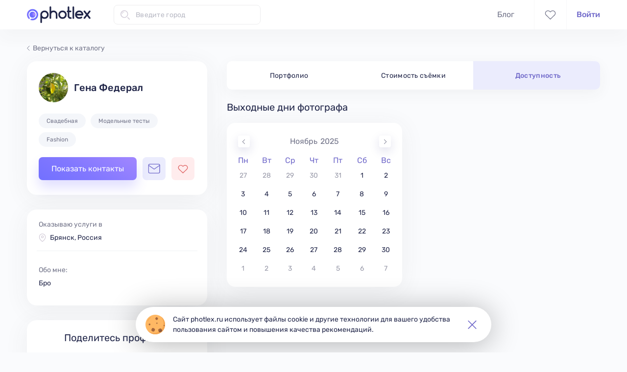

--- FILE ---
content_type: text/html; charset=utf-8
request_url: https://photlex.ru/profile/ANQYCnIa/availability
body_size: 14867
content:
<!DOCTYPE html><html lang="ru" dir="ltr" prefix="og: http://ogp.me/ns#"><head>
    <base href="/">

    <meta charset="utf-8">
    <meta http-equiv="X-UA-Compatible" content="IE=edge">
    <meta name="viewport" content="width=device-width, initial-scale=1">

    <title>Фотограф Гена Федерал – Доступность – Photlex</title>

    <meta name="description" content="Гена Федерал – фотограф из Брянска, Россия. Стоимость ⭐ от 300 рублей/ч ⭐! Виды фотосъёмок: свадебная, модельные тесты, fashion. Доступность">
    <meta name="keywords" content="Фотограф Гена Федерал, доступность фотографа, фотограф Брянск, фотосессия в Брянске, Фотлекс, Photlex">

    <link rel="icon" type="image/png" href="assets/images/favicon-16x16.png" sizes="16x16">
    <link rel="icon" type="image/png" href="assets/images/favicon-32x32.png" sizes="32x32">
    <link rel="icon" type="image/png" href="assets/images/favicon-48x48.png" sizes="48x48">
    <link rel="apple-touch-icon" href="assets/images/apple-touch-icon-57x57.png" sizes="57x57">
    <link rel="apple-touch-icon" href="assets/images/apple-touch-icon-180x180.png" sizes="180x180">
    <link rel="mask-icon" href="assets/images/apple-mask-icon.svg" color="#716aca">

    <meta name="application-name" content="Photlex">
    <meta name="msapplication-TileColor" content="#fafbfd">
    <meta name="theme-color" content="#fafbfd">

    <meta name="apple-itunes-app" content="app-id=1529718983">

    <meta property="fb:app_id" content="2294486957322137">
    <meta property="og:title" content="Фотограф Гена Федерал – Доступность">
    <meta property="og:url" content="https://photlex.ru/profile/ANQYCnIa/availability">
    <link rel="image_src" href="https://photlex.ru/assets/images/og-image.png">
    <meta property="vk:image" content="https://photlex.ru/assets/images/og-image.png">
    <meta property="og:image" content="https://photlex.ru/assets/images/og-image.png">
    <meta property="og:image:type" content="image/png">
    <meta property="og:image:width" content="1200">
    <meta property="og:image:height" content="627">
    <meta property="og:description" content="Гена Федерал – фотограф из Брянска, Россия. Стоимость ⭐ от 300 рублей/ч ⭐! Виды фотосъёмок: свадебная, модельные тесты, fashion. Доступность">
    <meta property="og:site_name" content="Photlex">
    <meta property="og:type" content="website">
    <meta property="og:locale" content="ru_RU">

    <link rel="manifest" href="assets/manifest.json">

    <meta name="google-site-verification" content="VH2xl8vtleSNvbpP0nkCKDTtIb68hWwpYWFOh7pLqdg">
    <meta name="yandex-verification" content="0dc6f1fa7552a063">

    <!-- Global site tag (gtag.js) - Google Analytics -->
    <script async="" src="https://www.googletagmanager.com/gtag/js?id=UA-166922803-1"></script>
    <!-- prettier-ignore -->
    <script>
      window.dataLayer = window.dataLayer || [];
      function gtag(){dataLayer.push(arguments);}
      gtag('js', new Date());
      gtag('config', 'UA-166922803-1', { send_page_view: false });
    </script>

    <!-- Yandex.Metrika counter -->
    <!-- prettier-ignore -->
    <script type="text/javascript">
      (function(m,e,t,r,i,k,a){m[i]=m[i]||function(){(m[i].a=m[i].a||[]).push(arguments)};
      var z = null;m[i].l=1*new Date();
      for (var j = 0; j < document.scripts.length; j++) {if (document.scripts[j].src === r) { return; }}
      k=e.createElement(t),a=e.getElementsByTagName(t)[0],k.async=1,k.src=r,a.parentNode.insertBefore(k,a)})
      (window, document, "script", "https://mc.yandex.ru/metrika/tag.js", "ym");

      ym(67295743, "init", {
          defer:true,
          clickmap:true,
          trackLinks:true,
          accurateTrackBounce:true
      });
    </script>
    <!-- /Yandex.Metrika counter -->

    <!-- Facebook Pixel -->
    <!-- prettier-ignore -->
    <!-- <script>
      !function(f,b,e,v,n,t,s)
      {if(f.fbq)return;n=f.fbq=function(){n.callMethod?
      n.callMethod.apply(n,arguments):n.queue.push(arguments)};
      if(!f._fbq)f._fbq=n;n.push=n;n.loaded=!0;n.version='2.0';
      n.queue=[];t=b.createElement(e);t.async=!0;
      t.src=v;s=b.getElementsByTagName(e)[0];
      s.parentNode.insertBefore(t,s)}(window,document,'script',
      'https://connect.facebook.net/en_US/fbevents.js');

      fbq('init', '718153549126032');
    </script>
    <noscript><img height="1" width="1" src="https://www.facebook.com/tr?id=718153549126032&ev=PageView&noscript=1" /></noscript> -->

    <!-- VK-RTRG -->
    <!-- prettier-ignore -->
    <script type="text/javascript">!function(){var t=document.createElement("script");t.type="text/javascript",t.async=!0,t.src="https://vk.com/js/api/openapi.js?169",t.onload=function(){VK.Retargeting.Init("VK-RTRG-1174719-8vBT9"),VK.Retargeting.Hit()},document.head.appendChild(t)}();</script>
  <link rel="stylesheet" href="styles.14228020e56991020fc5.css"><style ng-transition="serverApp"></style><style ng-transition="serverApp">[_nghost-sc32]{position:relative;display:block;pointer-events:none}[_nghost-sc32]   .ngx-spinner[_ngcontent-sc32]{transition:350ms linear;display:block;position:absolute;top:5px;left:0}[_nghost-sc32]   .ngx-spinner[_ngcontent-sc32]   .ngx-spinner-icon[_ngcontent-sc32]{width:14px;height:14px;border:2px solid transparent;border-top-color:inherit;border-left-color:inherit;border-radius:50%;-webkit-animation:.4s linear infinite loading-bar-spinner;animation:.4s linear infinite loading-bar-spinner}[_nghost-sc32]   .ngx-bar[_ngcontent-sc32]{transition:width 350ms;position:absolute;top:0;left:0;width:100%;height:2px;border-bottom-right-radius:1px;border-top-right-radius:1px}[dir=rtl]   [_nghost-sc32]   .ngx-bar[_ngcontent-sc32]{right:0;left:unset}[fixed=true][_nghost-sc32]{z-index:10002}[fixed=true][_nghost-sc32]   .ngx-bar[_ngcontent-sc32]{position:fixed}[fixed=true][_nghost-sc32]   .ngx-spinner[_ngcontent-sc32]{position:fixed;top:10px;left:10px}[dir=rtl]   [fixed=true][_nghost-sc32]   .ngx-spinner[_ngcontent-sc32]{right:10px;left:unset}@-webkit-keyframes loading-bar-spinner{0%{transform:rotate(0)}100%{transform:rotate(360deg)}}@keyframes loading-bar-spinner{0%{transform:rotate(0)}100%{transform:rotate(360deg)}}</style><style ng-transition="serverApp">.wrapper[_ngcontent-sc153]{flex-direction:column;display:flex;min-width:1200px;height:100%}.container[_ngcontent-sc153]{flex:1 0 auto;padding-top:110px}app-footer[_ngcontent-sc153]{flex:0 0 auto;margin-top:100px}@media screen and (max-width: 479.9px){.wrapper.is-adaptive[_ngcontent-sc153]{min-width:initial}}</style><style ng-transition="serverApp">[_nghost-sc152]{position:fixed;top:0;z-index:1001;display:block;width:100%;min-width:1200px;background-color:#fffffff9;box-shadow:0 20px 30px #36363608}.header[_ngcontent-sc152]{align-items:center;justify-content:space-between;display:flex;max-width:1200px;margin-right:auto;margin-left:auto;padding:0 15px;height:60px}.header__left-side[_ngcontent-sc152]{align-items:center;display:flex}.header__right-side[_ngcontent-sc152]{align-items:center;display:flex;position:relative;height:100%}.header__mobile-controls[_ngcontent-sc152]{display:none}.favourite-photographers-link[_ngcontent-sc152], .chat-link[_ngcontent-sc152]{align-items:center;justify-content:center;display:flex;height:100%;padding:0 21px;border-right:1px solid rgba(208,201,214,.17)}.favourite-photographers-link[_ngcontent-sc152]{border-left:1px solid rgba(208,201,214,.17)}.favourite-photographers-link.is-active[_ngcontent-sc152]   .svg-icon-heart[_ngcontent-sc152]{color:#e06666}.favourite-photographers-link.is-active[_ngcontent-sc152]   .svg-icon-heart[_ngcontent-sc152]  svg{fill:#e06666}.svg-icon-heart[_ngcontent-sc152], .svg-icon-email[_ngcontent-sc152]{color:#727489;stroke-width:1.3}.svg-icon-heart[_ngcontent-sc152]  svg, .svg-icon-email[_ngcontent-sc152]  svg{fill:transparent;transition:all .3s ease-in-out}.svg-icon-heart[_ngcontent-sc152]{width:23px;height:19px}.chat-link.is-active[_ngcontent-sc152]   .svg-icon-email[_ngcontent-sc152]{color:#716aca}.chat-link.is-active[_ngcontent-sc152]   .svg-icon-email[_ngcontent-sc152]  svg{fill:#ebecfd}.svg-icon-email[_ngcontent-sc152]{width:25px;height:21px}.menu-item[_ngcontent-sc152]{margin-right:40px}.menu-item.menu-item--active[_ngcontent-sc152]   .menu-link[_ngcontent-sc152]{color:#212649}.menu-item.menu-item--active[_ngcontent-sc152] ~ .slider[_ngcontent-sc152]{display:block}.menu-item.menu-item--active.menu-item--orders[_ngcontent-sc152] ~ .slider[_ngcontent-sc152]{left:134px;width:62px}.menu-item.menu-item--active.menu-item--blog[_ngcontent-sc152] ~ .slider[_ngcontent-sc152]{left:230px;width:42px}.menu-link[_ngcontent-sc152]{color:#727489}.menu-link[_ngcontent-sc152]:hover{color:#212649}.slider[_ngcontent-sc152]{position:absolute;bottom:0;left:-3px;display:none;width:103px;height:3px;border-top-left-radius:10px;border-top-right-radius:10px;background-color:#716aca;transition-timing-function:ease-in-out;transition-duration:.3s;transition-property:width,left}.user-section[_ngcontent-sc152]{margin-left:20px}app-city-autocomplete[_ngcontent-sc152]{width:300px;margin-left:47px}.svg-icon-search[_ngcontent-sc152]{margin-right:30px;color:#716aca}@media screen and (max-width: 479.9px){[_nghost-sc152]{min-width:initial}.header__left-side[_ngcontent-sc152]{width:100%;height:100%;justify-content:space-between;align-self:flex-start}.header__right-side[_ngcontent-sc152]{display:none}.header__mobile-controls[_ngcontent-sc152]{align-items:center;display:flex}app-city-autocomplete[_ngcontent-sc152]{display:none}}</style><style ng-transition="serverApp">[_nghost-sc149]{display:block;padding:31px 0 43px;background-color:#fff}footer[_ngcontent-sc149]{max-width:1200px;margin-right:auto;margin-left:auto;padding:0 15px;display:flex;justify-content:space-between}@media screen and (max-width: 479.9px){.is-adaptive[_nghost-sc149]{padding:28px 0 35px}.is-adaptive[_nghost-sc149]   app-service-links[_ngcontent-sc149], .is-adaptive[_nghost-sc149]   app-native-app-store-links[_ngcontent-sc149]{display:none}.is-adaptive[_nghost-sc149]   footer[_ngcontent-sc149]{flex-direction:column;justify-content:flex-start;padding:0 20px}.is-adaptive[_nghost-sc149]   app-social-media-links-and-feed[_ngcontent-sc149]{margin-top:24px}}</style><style ng-transition="serverApp">[_nghost-sc23] {
        display: inline-block;
        fill: currentColor;
        width: 1em;
        height: 1em;
        font-size: 1rem;
      }</style><style ng-transition="serverApp">[_nghost-sc145]{display:flex;flex-direction:column}svg-icon[_ngcontent-sc145]{width:181px;height:47px}.copyright[_ngcontent-sc145]{font-size:14px;line-height:21px;margin-top:7px;color:#72748980}ul[_ngcontent-sc145]{margin-top:29px}li[_ngcontent-sc145]:first-of-type{margin-bottom:12px}a[_ngcontent-sc145]{color:#727489;cursor:pointer}@media screen and (max-width: 479.9px){.is-adaptive[_nghost-sc145]   svg-icon[_ngcontent-sc145]{width:123px;height:32px}.is-adaptive[_nghost-sc145]   .copyright[_ngcontent-sc145]{margin-top:10px}.is-adaptive[_nghost-sc145]   ul[_ngcontent-sc145]{display:none}}</style><style ng-transition="serverApp">.service-links__title[_ngcontent-sc146]{font-size:16px;line-height:19px;font-weight:500;color:#212649}ul[_ngcontent-sc146]{margin-top:15px}li[_ngcontent-sc146]:not(:last-of-type){margin-bottom:12px}a[_ngcontent-sc146]{color:#727489;cursor:pointer}.sign-in-link[_ngcontent-sc146]{color:#716aca}</style><style ng-transition="serverApp">.native-app-store-links__title[_ngcontent-sc147]{font-size:16px;line-height:19px;font-weight:500;color:#212649}ul[_ngcontent-sc147]{margin-top:22px}li[_ngcontent-sc147]:first-of-type{margin-bottom:18px}img[_ngcontent-sc147]{width:150px;height:45px}</style><style ng-transition="serverApp">li[_ngcontent-sc148]:not(:last-of-type){margin-right:20px}.social-media-link[_ngcontent-sc148]{width:44px;height:44px;display:flex;justify-content:center;align-items:center;border-radius:50%;background-color:#f6f7ff;transition:background-color .3s ease-in-out}.social-media-link[_ngcontent-sc148]:hover{background-color:#716aca}.social-media-link[_ngcontent-sc148]:hover   svg-icon[_ngcontent-sc148]{color:#f6f7ff}svg-icon[_ngcontent-sc148]{color:#716aca;transition:color .3s ease-in-out}.feedback-section[_ngcontent-sc148]{margin-top:46px}button[_ngcontent-sc148]{margin-top:6px}@media screen and (max-width: 479.9px){.is-adaptive[_nghost-sc148]   .feedback-section[_ngcontent-sc148]{display:none}.is-adaptive[_nghost-sc148]   li[_ngcontent-sc148]:not(:last-of-type){margin-right:24px}}</style><style ng-transition="serverApp">[_nghost-sc171]{display:block}.profile__vacation-title[_ngcontent-sc171]{font-size:20px;line-height:24px;font-weight:500;margin-top:32px}.content[_ngcontent-sc171]{justify-content:space-between;display:flex;max-width:1200px;margin-right:auto;margin-left:auto;padding:0 15px;position:relative;margin-top:15px}app-error-illustration[_ngcontent-sc171], img[_ngcontent-sc171]{margin-top:15px}.ph-on-vacation-wrap[_ngcontent-sc171]{display:block;text-align:center}img[_ngcontent-sc171]{width:307px;height:240px}p[_ngcontent-sc171]{display:inline-block;margin-top:11px}.return-to-catalog-button[_ngcontent-sc171]{display:block;min-width:320px;margin:25px auto 0}.catalog-link[_ngcontent-sc171]{position:absolute;top:-37px;color:#727489;font-size:14px;line-height:21px;transition:color .15s ease-in-out}.catalog-link[_ngcontent-sc171]:hover{color:#212649}.catalog-link[_ngcontent-sc171]:hover   .catalog-link-icon[_ngcontent-sc171]{color:#212649}.catalog-link-icon[_ngcontent-sc171]{width:6px;height:11px;margin-right:6px;color:#727489;transition:color .15s ease-in-out}.sidebar[_ngcontent-sc171]{width:368px;min-width:368px;margin-right:40px}.complain-button[_ngcontent-sc171]{display:block;margin:30px auto 0;line-height:19px}.svg-icon-danger-sign[_ngcontent-sc171]{width:14px;height:12px;margin-right:6px}.main[_ngcontent-sc171]{flex-grow:1}app-profile-navbar[_ngcontent-sc171]{margin-bottom:24px}app-profile-controls[_ngcontent-sc171]{position:sticky;bottom:24px;z-index:2;display:none;flex-direction:row-reverse;margin-top:19px;padding:0 15px}app-profile-controls[_ngcontent-sc171]  app-chat-button, app-profile-controls[_ngcontent-sc171]  app-favourite-photographer-button{margin:0 10px 0 0}app-profile-controls[_ngcontent-sc171]  .photographer-card__order-button{flex:1;min-width:initial}@media screen and (max-width: 479.9px){.content[_ngcontent-sc171]{flex-direction:column;margin-top:-50px;padding-right:0;padding-left:0}.sidebar[_ngcontent-sc171]{width:inherit;min-width:inherit;margin-right:0;box-shadow:0 8px 50px #42424212}.catalog-link[_ngcontent-sc171], app-share-profile[_ngcontent-sc171], .complain-button[_ngcontent-sc171]{display:none}app-profile-navbar[_ngcontent-sc171]{margin:16px 0 20px}app-profile-controls[_ngcontent-sc171]{display:flex}}</style><style ng-transition="serverApp">[_nghost-sc165]{border-radius:20px;background-color:#fff;box-shadow:0 8px 50px #42424212;display:block;padding:24px 24px 30px}.profile-photographer-card__user-info[_ngcontent-sc165]{flex-direction:column;display:flex}.profile-photographer-card__location[_ngcontent-sc165]{font-size:14px;line-height:21px;display:none;margin-top:8px;color:#212649}.profile-photographer-card__map-pin-icon[_ngcontent-sc165]{width:15px;height:17px;min-width:15px;margin-right:6px;color:#d0c9d6;stroke-width:1.5px}app-image-loading-shimmer[_ngcontent-sc165]{width:60px;height:60px;min-width:60px;margin-right:12px;border-radius:50%;cursor:zoom-in}.user-fullname[_ngcontent-sc165]{font-size:20px;line-height:24px;font-weight:500;word-wrap:break-word;-ms-word-break:break-all;word-break:break-word;overflow-wrap:break-word;-webkit-hyphens:auto;hyphens:auto;margin:0;color:#212649}ul[_ngcontent-sc165]{flex-wrap:wrap;display:flex;margin-top:23px}.tag[_ngcontent-sc165]{margin-right:10px;margin-bottom:8px;padding:6px 16px;border-radius:15px}app-profile-controls[_ngcontent-sc165]{margin-top:13px}@media screen and (max-width: 479.9px){[_nghost-sc165]{padding:20px 15px 0;border-radius:0;box-shadow:none}.profile-photographer-card__location[_ngcontent-sc165]{align-items:center;display:flex}app-image-loading-shimmer[_ngcontent-sc165]{margin-right:16px}.user-fullname[_ngcontent-sc165]{font-size:16px;line-height:19px}ul[_ngcontent-sc165]{margin-top:16px}app-profile-controls[_ngcontent-sc165]{display:none}}</style><style ng-transition="serverApp">[_nghost-sc167]{flex-direction:column;display:flex;border-radius:20px;background-color:#fff;box-shadow:0 8px 50px #42424212;margin-top:30px;padding:20px 20px 35px}.photographer-info__catalog-link[_ngcontent-sc167]{color:#212649}.photographer-info__catalog-link[_ngcontent-sc167]:hover{color:#212649b3}.photographer-info__location[_ngcontent-sc167], .photographer-info__travels[_ngcontent-sc167]{padding:0 4px}.photographer-info__travels[_ngcontent-sc167], .photographer-info__additional[_ngcontent-sc167], .photographer-info__about[_ngcontent-sc167]:not(:last-child){margin-top:16px}.photographer-info__additional[_ngcontent-sc167]{flex-direction:column-reverse;display:flex;padding:12px 4px 0;border-top:1px solid #eff1f5}.photographer-info__inner-container[_ngcontent-sc167]{display:flex}.photographer-info__inner-container[_ngcontent-sc167] > div[_ngcontent-sc167]{flex-grow:1;flex-basis:0}.labelled-text[_ngcontent-sc167]{font-size:14px;line-height:22px;margin-bottom:5px}.text-with-icon[_ngcontent-sc167], .about-me[_ngcontent-sc167]{font-size:14px;line-height:21px;color:#212649}.text-with-icon[_ngcontent-sc167]{align-items:center;display:flex}.svg-icon-map-pin[_ngcontent-sc167]{width:15px;height:17px;min-width:15px;margin-right:8px;color:#d0c9d6;stroke-width:1.5px}.svg-icon-clock[_ngcontent-sc167], .svg-icon-camera[_ngcontent-sc167]{margin-right:6px;color:#d0c9d6;stroke-width:1.5px}.about-me[_ngcontent-sc167]{white-space:pre-line}@media screen and (max-width: 479.9px){[_nghost-sc167]{margin-top:0;padding:10px 15px 20px;border-radius:0;box-shadow:none}.photographer-info__location[_ngcontent-sc167]{display:none}.photographer-info__travels[_ngcontent-sc167], .photographer-info__additional[_ngcontent-sc167]{margin-top:0}.photographer-info__travels[_ngcontent-sc167]{order:1}.photographer-info__travels[_ngcontent-sc167]:not(:last-child){margin-top:16px}.photographer-info__additional[_ngcontent-sc167]{padding:0;border-top:none}.photographer-info__about[_ngcontent-sc167]:not(:last-child){margin-top:20px}}</style><style ng-transition="serverApp">[_nghost-sc169]{display:flex;flex-direction:column;align-items:center}p[_ngcontent-sc169]{color:#72748980;font-size:12px;line-height:14px}app-share-buttons[_ngcontent-sc169]{--link-indent: 23px;--vk-icon-w: 21px;--vk-icon-h: 21px;--fb-icon-w: 10.5px;--fb-icon-h: 21px;--twitter-icon-w: 24px;--twitter-icon-h: 18px;margin:13px 0 11px}.profile-clip-button[_ngcontent-sc169]{word-wrap:break-word;-ms-word-break:break-all;word-break:break-word;overflow-wrap:break-word;-webkit-hyphens:auto;hyphens:auto;color:#727489;font-size:12px;line-height:14px}.profile-clip-button[_ngcontent-sc169]:hover{color:#727489b3}.profile-clip-button[_ngcontent-sc169]   .clip-icon[_ngcontent-sc169]{width:17px;height:19px;min-width:17px;min-height:19px;margin-left:6px}.card[_nghost-sc169]{border-radius:20px;background-color:#fff;box-shadow:0 8px 50px #42424212;margin-top:30px;padding-top:24px;padding-bottom:32px}.card[_nghost-sc169]   p[_ngcontent-sc169]{color:#212649;font-size:20px;line-height:24px}.card[_nghost-sc169]   app-share-buttons[_ngcontent-sc169]{--link-indent: 30px;--vk-icon-w: 32px;--vk-icon-h: 32px;--fb-icon-w: 16px;--fb-icon-h: 32px;--twitter-icon-w: 34px;--twitter-icon-h: 28px;margin:20px 0 24px}.card[_nghost-sc169]   .profile-clip-button[_ngcontent-sc169]{font-size:16px;line-height:19px;margin:0 30px}.card[_nghost-sc169]   .profile-clip-button[_ngcontent-sc169]   .clip-icon[_ngcontent-sc169]{width:20px;height:22px;min-width:20px;min-height:22px;margin-left:10px}</style><style ng-transition="serverApp">[_nghost-sc170]{display:block}.swiper[_ngcontent-sc170]{overflow:visible}.nav-list[_ngcontent-sc170]{position:relative;overflow:hidden;border-radius:10px;background-color:#fff;box-shadow:0 8px 30px #4242420d}.nav-item[_ngcontent-sc170]{z-index:1;flex:0 1 auto;text-align:center}.nav-item.is-active[_ngcontent-sc170]   .nav-link[_ngcontent-sc170]{color:#716aca;font-weight:500}.nav-item.is-active.nav-item-photo-shoots-info[_ngcontent-sc170] ~ .slider[_ngcontent-sc170]{left:33%}.nav-item.is-active.nav-item-availability[_ngcontent-sc170] ~ .slider[_ngcontent-sc170]{left:66%}.nav-link[_ngcontent-sc170]{font-size:14px;line-height:17px;display:block;padding:21px 0 20px;color:#212649;letter-spacing:.32px}.slider[_ngcontent-sc170]{width:34%;height:100%;position:absolute;left:0;background-color:#ebecfd;transition:left .3s ease-in-out}@media screen and (max-width: 479.9px){.swiper[_ngcontent-sc170]{overflow:hidden;margin:-20px auto;padding:20px 0 20px 30px}.swiper-wrapper[_ngcontent-sc170]{margin-left:-15px}.nav-list[_ngcontent-sc170]{width:540px;box-shadow:1px 10px 17px #635f7f12}.nav-item[_ngcontent-sc170]{flex:0 0 180px;white-space:nowrap}.nav-item.is-active.nav-item-photo-shoots-info[_ngcontent-sc170] ~ .slider[_ngcontent-sc170]{left:180px}.nav-item.is-active.nav-item-availability[_ngcontent-sc170] ~ .slider[_ngcontent-sc170]{left:360px}.slider[_ngcontent-sc170]{width:180px}}</style><style ng-transition="serverApp">[_nghost-sc164]{align-items:center;display:flex}app-chat-button[_ngcontent-sc164], app-favourite-photographer-button[_ngcontent-sc164]{margin-left:12px}.authenticate-popover[_ngcontent-sc164]{font-size:14px;line-height:22px;max-width:280px;text-align:center}.authenticate-popover__link[_ngcontent-sc164]{color:#716aca}</style><style ng-transition="serverApp">[_nghost-sc93]{width:108px;height:108px;position:relative;display:block;overflow:hidden;border-radius:7px}.shimmer[_ngcontent-sc93], .error[_ngcontent-sc93], img[_ngcontent-sc93]{width:100%;height:100%}.shimmer[_ngcontent-sc93], .error[_ngcontent-sc93]{position:absolute;top:0;left:0}.shimmer[_ngcontent-sc93], img[_ngcontent-sc93]{display:block}.error[_ngcontent-sc93]{align-items:center;justify-content:center;display:flex;background-color:#eff0f7}img[_ngcontent-sc93]{object-fit:cover}.svg-icon-broken-image[_ngcontent-sc93]{width:50%;height:50%}</style><style>
      .ngx-cut-xs {
        overflow: hidden;
        display: -webkit-box;
        -webkit-line-clamp: 2;
        -webkit-box-orient: vertical;
      }

      @media screen and (min-width:576px) {
        .ngx-cut-xs {
          overflow: hidden;
          display: -webkit-box;
          -webkit-line-clamp: 2;
          -webkit-box-orient: vertical;
        }
      }

      @media screen and (min-width:768px) {
        .ngx-cut-xs {
          overflow: hidden;
          display: -webkit-box;
          -webkit-line-clamp: 3;
          -webkit-box-orient: vertical;
        }
      }

      @media screen and (min-width:992px) {
        .ngx-cut-xs {
          overflow: hidden;
          display: -webkit-box;
          -webkit-line-clamp: 3;
          -webkit-box-orient: vertical;
        }
      }

      @media screen and (min-width:1200px) {
        .ngx-cut-xs {
          overflow: hidden;
          display: -webkit-box;
          -webkit-line-clamp: 4;
          -webkit-box-orient: vertical;
        }
      }
      .ngx-cut-sm {
        overflow: hidden;
        display: -webkit-box;
        -webkit-line-clamp: 3;
        -webkit-box-orient: vertical;
      }

      @media screen and (min-width:576px) {
        .ngx-cut-sm {
          overflow: hidden;
          display: -webkit-box;
          -webkit-line-clamp: 3;
          -webkit-box-orient: vertical;
        }
      }

      @media screen and (min-width:768px) {
        .ngx-cut-sm {
          overflow: hidden;
          display: -webkit-box;
          -webkit-line-clamp: 4;
          -webkit-box-orient: vertical;
        }
      }

      @media screen and (min-width:992px) {
        .ngx-cut-sm {
          overflow: hidden;
          display: -webkit-box;
          -webkit-line-clamp: 4;
          -webkit-box-orient: vertical;
        }
      }

      @media screen and (min-width:1200px) {
        .ngx-cut-sm {
          overflow: hidden;
          display: -webkit-box;
          -webkit-line-clamp: 5;
          -webkit-box-orient: vertical;
        }
      }
      .ngx-cut-md {
        overflow: hidden;
        display: -webkit-box;
        -webkit-line-clamp: 4;
        -webkit-box-orient: vertical;
      }

      @media screen and (min-width:576px) {
        .ngx-cut-md {
          overflow: hidden;
          display: -webkit-box;
          -webkit-line-clamp: 4;
          -webkit-box-orient: vertical;
        }
      }

      @media screen and (min-width:768px) {
        .ngx-cut-md {
          overflow: hidden;
          display: -webkit-box;
          -webkit-line-clamp: 5;
          -webkit-box-orient: vertical;
        }
      }

      @media screen and (min-width:992px) {
        .ngx-cut-md {
          overflow: hidden;
          display: -webkit-box;
          -webkit-line-clamp: 5;
          -webkit-box-orient: vertical;
        }
      }

      @media screen and (min-width:1200px) {
        .ngx-cut-md {
          overflow: hidden;
          display: -webkit-box;
          -webkit-line-clamp: 6;
          -webkit-box-orient: vertical;
        }
      }
      .ngx-cut-lg {
        overflow: hidden;
        display: -webkit-box;
        -webkit-line-clamp: 5;
        -webkit-box-orient: vertical;
      }

      @media screen and (min-width:576px) {
        .ngx-cut-lg {
          overflow: hidden;
          display: -webkit-box;
          -webkit-line-clamp: 5;
          -webkit-box-orient: vertical;
        }
      }

      @media screen and (min-width:768px) {
        .ngx-cut-lg {
          overflow: hidden;
          display: -webkit-box;
          -webkit-line-clamp: 6;
          -webkit-box-orient: vertical;
        }
      }

      @media screen and (min-width:992px) {
        .ngx-cut-lg {
          overflow: hidden;
          display: -webkit-box;
          -webkit-line-clamp: 6;
          -webkit-box-orient: vertical;
        }
      }

      @media screen and (min-width:1200px) {
        .ngx-cut-lg {
          overflow: hidden;
          display: -webkit-box;
          -webkit-line-clamp: 7;
          -webkit-box-orient: vertical;
        }
      }
      .ngx-cut-xl {
        overflow: hidden;
        display: -webkit-box;
        -webkit-line-clamp: 6;
        -webkit-box-orient: vertical;
      }

      @media screen and (min-width:576px) {
        .ngx-cut-xl {
          overflow: hidden;
          display: -webkit-box;
          -webkit-line-clamp: 6;
          -webkit-box-orient: vertical;
        }
      }

      @media screen and (min-width:768px) {
        .ngx-cut-xl {
          overflow: hidden;
          display: -webkit-box;
          -webkit-line-clamp: 7;
          -webkit-box-orient: vertical;
        }
      }

      @media screen and (min-width:992px) {
        .ngx-cut-xl {
          overflow: hidden;
          display: -webkit-box;
          -webkit-line-clamp: 7;
          -webkit-box-orient: vertical;
        }
      }

      @media screen and (min-width:1200px) {
        .ngx-cut-xl {
          overflow: hidden;
          display: -webkit-box;
          -webkit-line-clamp: 8;
          -webkit-box-orient: vertical;
        }
      }</style><style ng-transition="serverApp">.is-round[_nghost-sc96]   .chat-button[_ngcontent-sc96]{border:1px solid #f6f6f6;border-radius:50%;box-shadow:1px 10px 17px #635f7f12;transition:none}.is-round[_nghost-sc96]   .svg-icon-email[_ngcontent-sc96]{width:20px;height:17px;color:#727489}.is-square[_nghost-sc96]   .chat-button[_ngcontent-sc96]{width:47px;height:47px;background-color:#ebecfd}.is-square[_nghost-sc96]   .svg-icon-email[_ngcontent-sc96]{width:25px;height:21px;color:#716aca}.chat-button[_ngcontent-sc96]{align-items:center;justify-content:center;display:flex}.svg-icon-email[_ngcontent-sc96]  svg path{stroke-width:1.3px}.authenticate-popover[_ngcontent-sc96]{max-width:280px;font-size:14px;line-height:22px;text-align:center}.authenticate-popover__link[_ngcontent-sc96]{color:#716aca}</style><style ng-transition="serverApp">.is-round[_nghost-sc95]   .favourite-photographer-button[_ngcontent-sc95]{border:1px solid #f6f6f6;border-radius:50%;box-shadow:1px 10px 17px #635f7f12}.is-round[_nghost-sc95]   .favourite-photographer-button.is-disabled[_ngcontent-sc95]   .svg-icon-heart[_ngcontent-sc95]{color:#d9e1e7}.is-round[_nghost-sc95]   .favourite-photographer-button--liked[_ngcontent-sc95]   .svg-icon-heart[_ngcontent-sc95]{color:#e06666}.is-round[_nghost-sc95]   .svg-icon-heart[_ngcontent-sc95]{width:18px;height:16px;color:#727489}.is-square[_nghost-sc95]   .favourite-photographer-button[_ngcontent-sc95]{width:47px;height:47px;background-color:#ffeced}.is-square[_nghost-sc95]   .favourite-photographer-button.is-disabled[_ngcontent-sc95]{background:#d9e1e7}.is-square[_nghost-sc95]   .favourite-photographer-button.is-disabled[_ngcontent-sc95]   .svg-icon-heart[_ngcontent-sc95]{color:#727489}.is-square[_nghost-sc95]   .svg-icon-heart[_ngcontent-sc95]{width:21px;height:19px;color:#e06666}.is-square[_nghost-sc95]   .svg-icon-heart[_ngcontent-sc95]  svg{transition:all .3s ease-in-out}.is-square[_nghost-sc95]   .svg-icon-heart[_ngcontent-sc95]  svg path{stroke-width:1.5px}.favourite-photographer-button--liked[_ngcontent-sc95]   .svg-icon-heart[_ngcontent-sc95]  svg{fill:#e06666}.svg-icon-heart[_ngcontent-sc95]  svg{fill:transparent}.disabled-favorite-button-popover[_ngcontent-sc95]{max-width:280px;text-align:center}</style><style ng-transition="serverApp">[_nghost-sc168]{--link-indent: 30px;--vk-icon-w: 32px;--vk-icon-h: 32px;--fb-icon-w: 16px;--fb-icon-h: 32px;--twitter-icon-w: 34px;--twitter-icon-h: 28px}ul[_ngcontent-sc168]{display:flex;flex-direction:column;align-items:center}li[_ngcontent-sc168]:not(:last-of-type){margin-bottom:var(--link-indent)}.vkontakte-icon[_ngcontent-sc168]{width:var(--vk-icon-w);height:var(--vk-icon-h)}.facebook-icon[_ngcontent-sc168]{width:var(--fb-icon-w);height:var(--fb-icon-h)}.twitter-icon[_ngcontent-sc168]{width:var(--twitter-icon-w);height:var(--twitter-icon-h)}.is-horizontal[_nghost-sc168]   ul[_ngcontent-sc168]{flex-direction:row}.is-horizontal[_nghost-sc168]   li[_ngcontent-sc168]:not(:last-of-type){margin-right:var(--link-indent);margin-bottom:0}</style><style ng-transition="serverApp">.availability__title[_ngcontent-sc154]{font-size:20px;line-height:24px;font-weight:normal;margin-bottom:20px}app-error-illustration[_ngcontent-sc154]{margin-top:100px}.datepicker-form-field[_ngcontent-sc154]{width:initial}@media screen and (max-width: 479.9px){[_nghost-sc154]{display:block;padding:0 15px}.availability__title[_ngcontent-sc154]{margin-bottom:16px}}</style><link rel="canonical" href="https://photlex.ru/profile/ANQYCnIa/availability"><style ng-transition="serverApp">.ng-mydp{position:static}.ng-myrtl{direction:rtl}.ng-mydp *{box-sizing:border-box;font-family:Arial,Helvetica,sans-serif;padding:0;margin:0}.ng-mydp table{display:table;border-spacing:0}.ng-mydp table td,.ng-mydp table th{padding:0;margin:0;vertical-align:middle;border:none}.myDpSelector{padding:0;border:1px solid #ccc;border-radius:4px;z-index:100000}.myDpAnimationFadeIn{-webkit-animation:.5s linear myDpAnimationFadeIn;animation:.5s linear myDpAnimationFadeIn}@-webkit-keyframes myDpAnimationFadeIn{0%{transform:translateY(-50px);opacity:0}100%{transform:translateY(0);opacity:1}}@keyframes myDpAnimationFadeIn{0%{transform:translateY(-50px);opacity:0}100%{transform:translateY(0);opacity:1}}.myDpAnimationFadeOut{-webkit-animation:.3s linear forwards myDpAnimationFadeOut;animation:.3s linear forwards myDpAnimationFadeOut}@-webkit-keyframes myDpAnimationFadeOut{0%{transform:translateY(0);opacity:1}100%{transform:translateY(-50px);opacity:0}}@keyframes myDpAnimationFadeOut{0%{transform:translateY(0);opacity:1}100%{transform:translateY(-50px);opacity:0}}.myDpAnimationScaleTopIn{-webkit-animation:.3s linear myDpAnimationScaleTopIn;animation:.3s linear myDpAnimationScaleTopIn}@-webkit-keyframes myDpAnimationScaleTopIn{0%{transform:scaleY(0);transform-origin:100% 0}100%{transform:scaleY(1);transform-origin:100% 0}}@keyframes myDpAnimationScaleTopIn{0%{transform:scaleY(0);transform-origin:100% 0}100%{transform:scaleY(1);transform-origin:100% 0}}.myDpAnimationScaleTopOut{-webkit-animation:.3s linear forwards myDpAnimationScaleTopOut;animation:.3s linear forwards myDpAnimationScaleTopOut}@-webkit-keyframes myDpAnimationScaleTopOut{0%{transform:scaleY(1);transform-origin:100% 0;opacity:1}100%{transform:scaleY(0);transform-origin:100% 0;opacity:0}}@keyframes myDpAnimationScaleTopOut{0%{transform:scaleY(1);transform-origin:100% 0;opacity:1}100%{transform:scaleY(0);transform-origin:100% 0;opacity:0}}.myDpAnimationScaleCenterIn{-webkit-animation:.3s linear myDpAnimationScaleCenterIn;animation:.3s linear myDpAnimationScaleCenterIn}@-webkit-keyframes myDpAnimationScaleCenterIn{0%{transform:scale(0)}100%{transform:scale(1)}}@keyframes myDpAnimationScaleCenterIn{0%{transform:scale(0)}100%{transform:scale(1)}}.myDpAnimationScaleCenterOut{-webkit-animation:.3s linear forwards myDpAnimationScaleCenterOut;animation:.3s linear forwards myDpAnimationScaleCenterOut}@-webkit-keyframes myDpAnimationScaleCenterOut{0%{transform:scale(1);opacity:1}100%{transform:scale(0);opacity:0}}@keyframes myDpAnimationScaleCenterOut{0%{transform:scale(1);opacity:1}100%{transform:scale(0);opacity:0}}.myDpAnimationRotateIn{-webkit-animation:.3s linear myDpAnimationRotateIn;animation:.3s linear myDpAnimationRotateIn}@-webkit-keyframes myDpAnimationRotateIn{0%{transform:scale(.3) rotate(-45deg);opacity:0}100%{transform:scale(1) rotate(0);opacity:1}}@keyframes myDpAnimationRotateIn{0%{transform:scale(.3) rotate(-45deg);opacity:0}100%{transform:scale(1) rotate(0);opacity:1}}.myDpAnimationRotateOut{-webkit-animation:.3s linear forwards myDpAnimationRotateOut;animation:.3s linear forwards myDpAnimationRotateOut}@-webkit-keyframes myDpAnimationRotateOut{0%{transform:scale(1) rotate(0);opacity:1}100%{transform:scale(.3) rotate(-45deg);opacity:0}}@keyframes myDpAnimationRotateOut{0%{transform:scale(1) rotate(0);opacity:1}100%{transform:scale(.3) rotate(-45deg);opacity:0}}.myDpAnimationFlipDiagonalIn{-webkit-animation:.3s linear myDpAnimationFlipDiagonalIn;animation:.3s linear myDpAnimationFlipDiagonalIn}@-webkit-keyframes myDpAnimationFlipDiagonalIn{0%{transform:rotate3d(1,1,0,-78deg)}100%{transform:rotate3d(1,1,0,0deg)}}@keyframes myDpAnimationFlipDiagonalIn{0%{transform:rotate3d(1,1,0,-78deg)}100%{transform:rotate3d(1,1,0,0deg)}}.myDpAnimationFlipDiagonalOut{-webkit-animation:.3s linear forwards myDpAnimationFlipDiagonalOut;animation:.3s linear forwards myDpAnimationFlipDiagonalOut}@-webkit-keyframes myDpAnimationFlipDiagonalOut{0%{transform:rotate3d(1,1,0,0deg);opacity:1}100%{transform:rotate3d(1,1,0,78deg);opacity:0}}@keyframes myDpAnimationFlipDiagonalOut{0%{transform:rotate3d(1,1,0,0deg);opacity:1}100%{transform:rotate3d(1,1,0,78deg);opacity:0}}.myDpSelectorAbsolute{position:absolute}.myDpSelectorPosInitial{position:initial}.myDpSelector:focus{outline:0}.myDpSelectorArrow{background:#fafafa;padding:0}.myDpSelectorArrow:after,.myDpSelectorArrow:before{bottom:100%;border:solid transparent;content:" ";height:0;width:0;position:absolute}.myDpSelectorArrow:after{border-color:rgba(250,250,250,0);border-bottom-color:#fafafa;border-width:10px;margin-left:-10px}.myDpSelectorArrow:before{border-color:rgba(204,204,204,0);border-bottom-color:#ccc;border-width:11px;margin-left:-11px}.myDpSelectorArrow:focus:before{border-bottom-color:#add8e6}.myDpSelectorArrowLeft:after,.myDpSelectorArrowLeft:before{left:24px}.myDpSelectorArrowRight:after,.myDpSelectorArrowRight:before{left:86%}::-ms-clear{display:none}.myDpCalTable,.myDpMonthTable,.myDpYearTable{border-radius:0 0 4px 4px;table-layout:fixed;width:100%;height:calc(100% - 30px);background-color:#fff;font-size:14px}.myDpCalTable tbody tr:nth-child(6) td:first-child,.myDpMonthTable tbody tr:nth-child(4) td:first-child,.myDpYearTable tbody tr:nth-child(5) td:first-child{border-bottom-left-radius:4px}.myDpCalTable tbody tr:nth-child(6) td:last-child,.myDpMonthTable tbody tr:nth-child(4) td:last-child,.myDpYearTable tbody tr:nth-child(5) td:last-child{border-bottom-right-radius:4px}.myDpCalTable,.myDpDaycell,.myDpMonthTable,.myDpMonthcell,.myDpWeekDayTitle,.myDpYearTable,.myDpYearcell{border-collapse:collapse;color:#333;line-height:1.1}.myDpDaycell,.myDpMonthcell,.myDpYearcell{padding:4px;text-align:center}.myDpDaycell{background-color:#fff;position:relative}.myDpWeekDayTitle{background-color:transparent;color:#333;font-size:13px;font-weight:400;vertical-align:middle;max-width:36px;overflow:hidden;white-space:nowrap;height:23px;text-align:center}.myDpWeekDayTitleWeekNbr{width:20px}.myDpMonthcell{background-color:#fff;overflow:hidden;white-space:nowrap}.myDpYearcell{background-color:#fff;width:20%}.myDpMonthNbr{font-size:10px;display:block}.myDpDaycellWeekNbr{font-size:9px;cursor:default;text-align:center;color:#333}.myDpNextMonth,.myDpPrevMonth{color:#999}.monthYearSelBar{display:flex;height:30px;background-color:#fff;border-top-left-radius:4px;border-top-right-radius:4px}.myDpPrevBtn{margin-left:10px}.myDpNextBtn{margin-left:auto;margin-right:10px}.myDpMonthYearText{width:100%;line-height:30px;text-align:center}.myDpHeaderBtn{background:0 0;padding:0;border:none;line-height:30px;height:28px;margin-top:1px;color:#000;outline:0;cursor:default}.myDpMonthBtn,.myDpYearBtn{font-size:16px}.myDpMonthBtn{margin-right:6px}.myDpHighlight{color:#c30000}.myDpDimDay{opacity:.5}.myDpCurrMonth{background-color:#fff;font-weight:400}.myDpMarkDate{position:absolute;top:2px;left:2px;border-right:8px solid transparent}.myDpMarkCurrDay,.myDpMarkCurrMonth,.myDpMarkCurrYear{border-bottom:2px solid #333}.myDpHeaderLabelBtnNotEdit{cursor:default}.myDpHeaderBtn::-moz-focus-inner,.myDpNextBtn::-moz-focus-inner,.myDpPrevBtn::-moz-focus-inner{border:0}.myDpHeaderBtn:focus,.myDpMonthLabel:focus,.myDpYearLabel:focus{color:#66afe9;outline:0}.myDpDaycell:focus,.myDpMonthcell:focus,.myDpYearcell:focus{box-shadow:inset 0 0 0 1px #66afe9}.myDpDaycell,.myDpMonthLabel,.myDpMonthcell,.myDpYearLabel,.myDpYearcell{cursor:pointer}.myDpHeaderBtnEnabled:hover,.myDpMonthLabel:hover,.myDpYearLabel:hover{color:#777}.myDpHeaderBtnEnabled{cursor:pointer}.myDpHeaderBtnDisabled{cursor:not-allowed;opacity:.65}.myDpDisabled{cursor:default;color:#777;background:repeating-linear-gradient(-45deg,#ccc 7px,#ccc 8px,transparent 7px,transparent 14px)}.myDpRangeColor{background-color:#dbeaff}.myDpSelectedDay,.myDpSelectedMonth,.myDpSelectedYear{border:none;background-color:#8ebfff}</style><style ng-transition="serverApp">[_nghost-sc111]{display:block;width:322px}.is-large[_nghost-sc111]   .svg-icon-search[_ngcontent-sc111]{width:24px;height:25px;top:18px;left:16px}.is-large[_nghost-sc111]   .svg-icon-cancel[_ngcontent-sc111]{width:17px;height:18px;top:21px;right:18px}.is-large[_nghost-sc111]   .text-field[_ngcontent-sc111]{padding:17px 40px 17px 50px;box-shadow:0 7px 64px #00000012;font-size:20px;line-height:24px}.is-large[_nghost-sc111]   .text-field[_ngcontent-sc111]:focus{box-shadow:0 7px 64px #00000012}.autocomplete-input[_ngcontent-sc111]{position:relative;display:flex;align-items:center}.svg-icon-search[_ngcontent-sc111]{width:19px;height:19px;position:absolute;top:11px;left:14px;color:#d0c9d6}.svg-icon-cancel[_ngcontent-sc111]{width:12px;height:12px;position:absolute;top:14px;right:16px;color:#727489;opacity:.7;cursor:pointer}.svg-icon-cancel[_ngcontent-sc111]:hover{opacity:.5}.text-field[_ngcontent-sc111]{font-size:14px;line-height:21px;width:100%;padding:9px 40px 8px 44px}.text-field[_ngcontent-sc111]:focus{box-shadow:0 0 20px #00000012}.recent-searches[_ngcontent-sc111], .popular-cities[_ngcontent-sc111]{display:flex;align-items:center;font-size:12px;line-height:14px}.recent-searches[_ngcontent-sc111]   .dropdown-icon[_ngcontent-sc111], .popular-cities[_ngcontent-sc111]   .dropdown-icon[_ngcontent-sc111]{margin-right:11px}.recent-searches[_ngcontent-sc111]{padding:16px 0 3px 11px}.popular-cities[_ngcontent-sc111]{padding:12px 0 3px 11px}app-dropdown-list-option[_ngcontent-sc111]{color:#727489cc;mix-blend-mode:normal}app-dropdown-list-option.option.is-active[_ngcontent-sc111], app-dropdown-list-option.is-active[_ngcontent-sc111]   .primary-black-text[_ngcontent-sc111]{color:#fff}app-dropdown-list-option.option[_ngcontent-sc111]{padding-left:41px;color:#212649}app-dropdown-list-option.option[_ngcontent-sc111]:last-of-type{margin-bottom:3px}@media screen and (max-width: 479.9px){.is-adaptive.is-large[_nghost-sc111]   .svg-icon-search[_ngcontent-sc111]{width:16px;height:16px;top:15px}.is-adaptive.is-large[_nghost-sc111]   .svg-icon-cancel[_ngcontent-sc111]{width:12px;height:13px;top:16px}.is-adaptive.is-large[_nghost-sc111]   .text-field[_ngcontent-sc111]{font-size:14px;line-height:21px;padding:12px 33px 11px 45px}}</style><style ng-transition="serverApp">.dropdown-list[_ngcontent-sc110]{display:block;overflow-y:auto;width:100%;min-width:max-content;padding:0 4px 3px;border-radius:5px;background:white;box-shadow:0 7px 50px #4d4d4d12}.dropdown-list.is-hidden[_ngcontent-sc110], .dropdown-list[_ngcontent-sc110]:empty{display:none}</style></head>
  <body>
    <!-- Yandex.Metrika counter [noscript] -->
    <!-- prettier-ignore -->
    <noscript><div><img src="https://mc.yandex.ru/watch/67295743" style="position:absolute; left:-9999px;" alt="" /></div></noscript>
    <!-- /Yandex.Metrika counter [noscript] -->

    <!-- VK-RTRG [noscript] -->
    <noscript><img src="https://vk.com/rtrg?p=VK-RTRG-1174719-8vBT9" style="position: fixed; left: -999px" alt="" /></noscript>

    <app-root _nghost-sc33="" ng-version="12.2.16"><ngx-loading-bar _ngcontent-sc33="" color="#716aca" height="3px" _nghost-sc32="" fixed="true" style="color:#716aca;"><!----></ngx-loading-bar><router-outlet _ngcontent-sc33=""></router-outlet><app-account-management-layout _nghost-sc153=""><div _ngcontent-sc153="" class="wrapper is-adaptive"><div _ngcontent-sc153="" class="container"><app-header _ngcontent-sc153="" _nghost-sc152=""><header _ngcontent-sc152="" class="header"><div _ngcontent-sc152="" class="header__left-side"><a _ngcontent-sc152="" title="Перейти в каталог" class="l-flex l-flex-items-center" href="/catalog"><img _ngcontent-sc152="" src="assets/images/logotype.png" width="130" height="34" alt="Логотип Photlex"></a><app-city-autocomplete _ngcontent-sc152="" _nghost-sc111=""><div _ngcontent-sc111="" class="autocomplete-input"><label _ngcontent-sc111="" for="autocomplete-input"><svg-icon _ngcontent-sc111="" role="img" aria-hidden="true" _nghost-sc23="" style="font-size: 16px;" aria-label="search-icon" class="svg-icon-search"><svg fill="none" xmlns="http://www.w3.org/2000/svg" viewBox="0 0 18 18" fit="" height="100%" width="100%" preserveAspectRatio="xMidYMid meet" focusable="false"><path d="M17.797 16.818a.692.692 0 11-.979.98l-3.323-3.324a.692.692 0 11.98-.979l3.322 3.323zM7.338 14.677A7.338 7.338 0 117.338 0a7.338 7.338 0 010 14.677zm0-1.385a5.954 5.954 0 100-11.907 5.954 5.954 0 000 11.907zM3.923 6.785a.462.462 0 01-.923 0A3.785 3.785 0 016.785 3a.462.462 0 010 .923 2.862 2.862 0 00-2.862 2.862z" fill="currentColor"></path></svg></svg-icon></label><input _ngcontent-sc111="" type="text" placeholder="Введите город" autocomplete="off" spellcheck="false" class="text-field ng-untouched ng-pristine ng-valid" id="autocomplete-input" value=""><!----><!----></div><app-dropdown-list _ngcontent-sc111="" _nghost-sc110=""><!----></app-dropdown-list></app-city-autocomplete><!----><!----><!----><div _ngcontent-sc152="" class="header__mobile-controls"><svg-icon _ngcontent-sc152="" role="button" aria-hidden="true" fontsize="20px" _nghost-sc23="" style="font-size: 20px;" aria-label="search-icon" class="svg-icon-search"><svg fill="none" xmlns="http://www.w3.org/2000/svg" viewBox="0 0 18 18" fit="" height="100%" width="100%" preserveAspectRatio="xMidYMid meet" focusable="false"><path d="M17.797 16.818a.692.692 0 11-.979.98l-3.323-3.324a.692.692 0 11.98-.979l3.322 3.323zM7.338 14.677A7.338 7.338 0 117.338 0a7.338 7.338 0 010 14.677zm0-1.385a5.954 5.954 0 100-11.907 5.954 5.954 0 000 11.907zM3.923 6.785a.462.462 0 01-.923 0A3.785 3.785 0 016.785 3a.462.462 0 010 .923 2.862 2.862 0 00-2.862 2.862z" fill="currentColor"></path></svg></svg-icon><svg-icon _ngcontent-sc152="" role="img" aria-hidden="true" _nghost-sc23="" style="font-size: 16px;" aria-label="hamburger-menu-icon" class="svg-icon-hamburger-menu"><svg fill="none" xmlns="http://www.w3.org/2000/svg" viewBox="0 0 16 14" fit="" height="100%" width="100%" preserveAspectRatio="xMidYMid meet" focusable="false"><path fill-rule="evenodd" clip-rule="evenodd" d="M0 .783C0 .35.347 0 .774 0h14.452c.427 0 .774.35.774.783a.778.778 0 01-.774.782H.774A.778.778 0 010 .783zM0 7a.78.78 0 01.774-.783h14.452c.427 0 .774.35.774.783a.778.778 0 01-.774.783H.774A.778.778 0 010 7zm0 6.217c0-.432.347-.782.774-.782h14.452c.427 0 .774.35.774.782s-.347.783-.774.783H.774A.778.778 0 010 13.217z" fill="#212649"></path></svg></svg-icon></div></div><!----></header></app-header><router-outlet _ngcontent-sc153=""></router-outlet><app-profile _nghost-sc171=""><div _ngcontent-sc171="" class="content"><a _ngcontent-sc171="" class="catalog-link l-flex l-flex-items-center" href="/catalog"><svg-icon _ngcontent-sc171="" role="img" aria-hidden="true" class="catalog-link-icon svg-icon-arrow-left" _nghost-sc23="" style="font-size: 16px;" aria-label="arrow-left-icon"><svg fill="none" xmlns="http://www.w3.org/2000/svg" viewBox="0 0 6 11" fit="" height="100%" width="100%" preserveAspectRatio="xMidYMid meet" focusable="false"><path d="M5 1L.5 5.5 5 10" stroke="currentColor" stroke-linecap="round" stroke-linejoin="round"></path></svg></svg-icon> Вернуться к каталогу </a><aside _ngcontent-sc171="" class="sidebar"><app-profile-photographer-card _ngcontent-sc171="" _nghost-sc165=""><div _ngcontent-sc165="" class="l-flex l-flex-items-center"><app-image-loading-shimmer _ngcontent-sc165="" _nghost-sc93=""><div _ngcontent-sc93="" class="shimmer"></div><!----><!----><!----><img _ngcontent-sc93="" loading="lazy" style="background:;" src="https://static.photlex.ru/avatars/thumbnail/7179baa3-f778-49b1-82db-2289227391fb.jpg" alt="Гена Федерал, аватар фотографа"></app-image-loading-shimmer><div _ngcontent-sc165="" class="profile-photographer-card__user-info"><h1 _ngcontent-sc165="" ngxcut="" class="user-fullname" style="overflow:hidden !important;display:-webkit-box !important;-webkit-line-clamp:2 !important;-webkit-box-orient:vertical !important;">Гена Федерал</h1><div _ngcontent-sc165="" class="profile-photographer-card__location"><svg-icon _ngcontent-sc165="" role="img" aria-hidden="true" class="profile-photographer-card__map-pin-icon svg-icon-map-pin" _nghost-sc23="" style="font-size: 16px;" aria-label="map-pin-icon"><svg fill="none" xmlns="http://www.w3.org/2000/svg" viewBox="0 0 18 22" fit="" height="100%" width="100%" preserveAspectRatio="xMidYMid meet" focusable="false"><path d="M17.049 9.252c0 6.418-8.025 11.919-8.025 11.919S1 15.67 1 9.251c0-2.188.845-4.287 2.35-5.834A7.914 7.914 0 019.024 1c2.129 0 4.17.87 5.675 2.417a8.372 8.372 0 012.35 5.835z" stroke="currentColor" stroke-linecap="round" stroke-linejoin="round"></path><path d="M9.024 11.457c1.478 0 2.675-1.17 2.675-2.614s-1.197-2.615-2.675-2.615c-1.477 0-2.674 1.17-2.674 2.615 0 1.443 1.197 2.614 2.674 2.614z" stroke="currentColor" stroke-linecap="round" stroke-linejoin="round"></path></svg></svg-icon> Брянск, Россия </div></div></div><ul _ngcontent-sc165=""><li _ngcontent-sc165="" class="tag tag-secondary"> Свадебная </li><li _ngcontent-sc165="" class="tag tag-secondary"> Модельные тесты </li><li _ngcontent-sc165="" class="tag tag-secondary"> Fashion </li><!----></ul><app-profile-controls _ngcontent-sc165="" _nghost-sc164=""><button _ngcontent-sc164="" class="button button-primary photographer-card__order-button"> Показать контакты <!----></button><app-chat-button _ngcontent-sc164="" _nghost-sc96="" class="is-square"><!----></app-chat-button><app-favourite-photographer-button _ngcontent-sc164="" _nghost-sc95="" class="is-square"><!----></app-favourite-photographer-button></app-profile-controls></app-profile-photographer-card><app-photographer-info _ngcontent-sc171="" _nghost-sc167=""><div _ngcontent-sc167="" class="photographer-info__location"><div _ngcontent-sc167="" class="labelled-text">Оказываю услуги в</div><div _ngcontent-sc167="" class="text-with-icon"><svg-icon _ngcontent-sc167="" role="img" aria-hidden="true" _nghost-sc23="" style="font-size: 16px;" aria-label="map-pin-icon" class="svg-icon-map-pin"><svg fill="none" xmlns="http://www.w3.org/2000/svg" viewBox="0 0 18 22" fit="" height="100%" width="100%" preserveAspectRatio="xMidYMid meet" focusable="false"><path d="M17.049 9.252c0 6.418-8.025 11.919-8.025 11.919S1 15.67 1 9.251c0-2.188.845-4.287 2.35-5.834A7.914 7.914 0 019.024 1c2.129 0 4.17.87 5.675 2.417a8.372 8.372 0 012.35 5.835z" stroke="currentColor" stroke-linecap="round" stroke-linejoin="round"></path><path d="M9.024 11.457c1.478 0 2.675-1.17 2.675-2.614s-1.197-2.615-2.675-2.615c-1.477 0-2.674 1.17-2.674 2.615 0 1.443 1.197 2.614 2.674 2.614z" stroke="currentColor" stroke-linecap="round" stroke-linejoin="round"></path></svg></svg-icon><a _ngcontent-sc167="" class="photographer-info__catalog-link" href="/catalog/bryansk"> Брянск, Россия </a></div></div><!----><div _ngcontent-sc167="" class="photographer-info__additional"><div _ngcontent-sc167="" class="photographer-info__about"><div _ngcontent-sc167="" class="labelled-text">Обо мне:</div><p _ngcontent-sc167="" class="about-me">Бро</p></div><!----><div _ngcontent-sc167="" class="photographer-info__inner-container"><!----><!----></div></div><!----></app-photographer-info><app-share-profile _ngcontent-sc171="" class="card" _nghost-sc169=""><p _ngcontent-sc169="" class="fw-regular">Поделитесь профилем</p><app-share-buttons _ngcontent-sc169="" class="is-horizontal" _nghost-sc168=""><ul _ngcontent-sc168=""><li _ngcontent-sc168=""><a _ngcontent-sc168="" target="_blank" rel="noopener" href="https://vk.com/share.php?url=https://photlex.ru/profile/ANQYCnIa"><svg-icon _ngcontent-sc168="" role="img" aria-hidden="true" color="#4b729f" class="vkontakte-icon svg-icon-vkontakte" _nghost-sc23="" style="font-size: 16px; color: #4b729f;" aria-label="vkontakte-icon"><svg fill="none" xmlns="http://www.w3.org/2000/svg" viewBox="0 0 24 24" fit="" height="100%" width="100%" preserveAspectRatio="xMidYMid meet" focusable="false"><path fill="currentColor" d="M19.915 13.028c-.388-.49-.277-.708 0-1.146.005-.005 3.208-4.431 3.538-5.932l.002-.001c.164-.547 0-.949-.793-.949h-2.624c-.668 0-.976.345-1.141.731 0 0-1.336 3.198-3.226 5.271-.61.599-.892.791-1.225.791-.164 0-.419-.192-.419-.739V5.949c0-.656-.187-.949-.74-.949H9.161c-.419 0-.668.306-.668.591 0 .622.945.765 1.043 2.515v3.797c0 .832-.151.985-.486.985-.892 0-3.057-3.211-4.34-6.886-.259-.713-.512-1.001-1.185-1.001H.9c-.749 0-.9.345-.9.731 0 .682.892 4.073 4.148 8.553C6.318 17.343 9.374 19 12.154 19c1.671 0 1.875-.368 1.875-1.001 0-2.922-.151-3.198.686-3.198.388 0 1.056.192 2.616 1.667C19.114 18.217 19.407 19 20.405 19h2.624c.748 0 1.127-.368.909-1.094-.499-1.527-3.871-4.668-4.023-4.878z"></path></svg></svg-icon></a></li><li _ngcontent-sc168=""><a _ngcontent-sc168="" target="_blank" rel="noopener" href="https://twitter.com/intent/tweet?text=Гена Федерал, Брянск, Россия. Бро&amp;url=https://photlex.ru/profile/ANQYCnIa&amp;related=photlex"><svg-icon _ngcontent-sc168="" role="img" aria-hidden="true" class="twitter-icon svg-icon-twitter" _nghost-sc23="" style="font-size: 16px;" aria-label="twitter-icon"><svg fill="none" xmlns="http://www.w3.org/2000/svg" viewBox="0 0 34 28" fit="" height="100%" width="100%" preserveAspectRatio="xMidYMid meet" focusable="false"><path d="M33.958 3.99a14.44 14.44 0 01-3.927 1.055 6.666 6.666 0 002.998-3.691 13.792 13.792 0 01-4.321 1.616A6.896 6.896 0 0023.729.857c-3.773 0-6.81 3-6.81 6.68 0 .529.045 1.038.157 1.522A19.425 19.425 0 013.03 2.075a6.62 6.62 0 00-.933 3.375c0 2.312 1.215 4.362 3.027 5.55a6.838 6.838 0 01-3.08-.823v.073c0 3.245 2.363 5.94 5.461 6.561-.555.149-1.16.22-1.787.22-.436 0-.877-.024-1.29-.114.883 2.644 3.389 4.588 6.368 4.651a13.875 13.875 0 01-8.45 2.848c-.559 0-1.095-.024-1.631-.091 3.019 1.907 6.597 2.997 10.455 2.997 12.542 0 19.398-10.18 19.398-19.002 0-.295-.01-.58-.025-.863a13.449 13.449 0 003.416-3.467z" fill="#03A9F4"></path></svg></svg-icon></a></li></ul></app-share-buttons><button _ngcontent-sc169="" class="u-text-button profile-clip-button l-flex l-flex-items-center"> photlex.ru/profile/ANQYCnIa <svg-icon _ngcontent-sc169="" role="img" aria-hidden="true" class="clip-icon svg-icon-clip" _nghost-sc23="" style="font-size: 16px;" aria-label="clip-icon"><svg fill="none" xmlns="http://www.w3.org/2000/svg" viewBox="0 0 20 22" fit="" height="100%" width="100%" preserveAspectRatio="xMidYMid meet" focusable="false"><path d="M17.2 8H9.1c-.994 0-1.8.895-1.8 2v9c0 1.105.806 2 1.8 2h8.1c.994 0 1.8-.895 1.8-2v-9c0-1.105-.806-2-1.8-2z" stroke="#716ACA" stroke-width="1.5" stroke-linecap="round" stroke-linejoin="round"></path><path d="M3.7 14h-.9c-.477 0-.935-.21-1.273-.586A2.118 2.118 0 011 12V3c0-.53.19-1.04.527-1.414A1.714 1.714 0 012.8 1h8.1c.477 0 .935.21 1.273.586.337.375.527.884.527 1.414v1" stroke="#716ACA" stroke-width="1.5" stroke-linecap="round" stroke-linejoin="round"></path></svg></svg-icon></button></app-share-profile><button _ngcontent-sc171="" class="u-text-button danger-text l-flex l-flex-items-center complain-button"><svg-icon _ngcontent-sc171="" role="img" aria-hidden="true" _nghost-sc23="" style="font-size: 16px;" aria-label="danger-sign-icon" class="svg-icon-danger-sign"><svg fill="none" xmlns="http://www.w3.org/2000/svg" viewBox="0 0 12 10" fit="" height="100%" width="100%" preserveAspectRatio="xMidYMid meet" focusable="false"><path fill-rule="evenodd" clip-rule="evenodd" d="M11.894 8.907L6.63.35A.738.738 0 006 0a.738.738 0 00-.63.349L.106 8.907a.708.708 0 00-.011.727c.13.226.375.366.64.366h10.53c.265 0 .51-.14.64-.366a.708.708 0 00-.01-.727zm-5.89-5.946c.302 0 .558.167.558.463 0 .452-.027 1.003-.054 1.554-.027.551-.054 1.102-.054 1.554 0 .236-.264.335-.45.335-.248 0-.457-.1-.457-.335 0-.452-.028-1.003-.055-1.554a34.105 34.105 0 01-.054-1.554c0-.296.248-.463.566-.463zm-.59 5.015c0 .312.257.585.598.585a.6.6 0 00.589-.585.595.595 0 00-.59-.585.586.586 0 00-.596.585z" fill="#E06666"></path></svg></svg-icon> Пожаловаться </button></aside><main _ngcontent-sc171="" class="main"><app-profile-navbar _ngcontent-sc171="" _nghost-sc170=""><nav _ngcontent-sc170="" class="swiper"><ul _ngcontent-sc170="" class="swiper-wrapper nav-list"><li _ngcontent-sc170="" class="swiper-slide nav-item"><a _ngcontent-sc170="" routerlinkactive="" class="nav-link" href="/profile/ANQYCnIa"> Портфолио </a></li><li _ngcontent-sc170="" class="swiper-slide nav-item nav-item-photo-shoots-info"><a _ngcontent-sc170="" routerlinkactive="" class="nav-link" href="/profile/ANQYCnIa/photo-shoots-info"> Стоимость съёмки </a></li><li _ngcontent-sc170="" class="swiper-slide nav-item nav-item-availability is-active"><a _ngcontent-sc170="" routerlinkactive="" class="nav-link" href="/profile/ANQYCnIa/availability"> Доступность </a></li><div _ngcontent-sc170="" class="slider"></div></ul></nav></app-profile-navbar><router-outlet _ngcontent-sc171=""></router-outlet><app-availability _nghost-sc154=""><h2 _ngcontent-sc154="" class="availability__title">Выходные дни фотографа</h2><div _ngcontent-sc154="" class="datepicker-form-field datepicker-form-field--large is-disabled"><div _ngcontent-sc154="" class="datepicker-form-field__control"><input _ngcontent-sc154="" type="hidden" angular-mydatepicker="" locale="ru" class="text-field datepicker-form-field__text-field"><lib-angular-mydatepicker-calendar style="position:static;"><span></span><div class="ng-mydp"><div tabindex="0" class="myDpSelector myDpSelectorPosInitial" style="height: 335px; width: 358px; top: 0; left: 0;"><lib-selection-bar><div class="monthYearSelBar"><div class="myDpPrevBtn"><button type="button" class="myDpHeaderBtn myDpIcon myDpIconLeftArrow myDpHeaderBtnEnabled" tabindex="0" aria-label="Previous Month"></button></div><div class="myDpMonthYearText"><button type="button" tabindex="-1" class="myDpHeaderBtn myDpMonthBtn myDpHeaderLabelBtnNotEdit"> Ноябрь </button><button type="button" tabindex="-1" class="myDpHeaderBtn myDpYearBtn myDpHeaderLabelBtnNotEdit"> 2025 </button></div><div class="myDpNextBtn"><button type="button" class="myDpHeaderBtn myDpIcon myDpIconRightArrow myDpHeaderBtnEnabled" tabindex="0" aria-label="Next Month"></button></div></div></lib-selection-bar><lib-day-view><table class="myDpCalTable"><thead><tr><!----><th scope="col" class="myDpWeekDayTitle">Пн</th><th scope="col" class="myDpWeekDayTitle">Вт</th><th scope="col" class="myDpWeekDayTitle">Ср</th><th scope="col" class="myDpWeekDayTitle">Чт</th><th scope="col" class="myDpWeekDayTitle">Пт</th><th scope="col" class="myDpWeekDayTitle">Сб</th><th scope="col" class="myDpWeekDayTitle">Вс</th><!----></tr></thead><tbody><tr><!----><td class="d_0_0 myDpDaycell myDpPrevMonth myDpTableSingleDay" id="d_0_0" tabindex="0"><!----><span class="myDpDayValue">27</span></td><td class="d_0_1 myDpDaycell myDpPrevMonth myDpTableSingleDay" id="d_0_1" tabindex="0"><!----><span class="myDpDayValue">28</span></td><td class="d_0_2 myDpDaycell myDpPrevMonth myDpTableSingleDay" id="d_0_2" tabindex="0"><!----><span class="myDpDayValue">29</span></td><td class="d_0_3 myDpDaycell myDpPrevMonth myDpTableSingleDay" id="d_0_3" tabindex="0"><!----><span class="myDpDayValue">30</span></td><td class="d_0_4 myDpDaycell myDpPrevMonth myDpTableSingleDay" id="d_0_4" tabindex="0"><!----><span class="myDpDayValue">31</span></td><td class="d_0_5 myDpDaycell myDpCurrMonth myDpTableSingleDay" id="d_0_5" tabindex="0"><!----><span class="myDpDayValue">1</span></td><td class="d_0_6 myDpDaycell myDpCurrMonth myDpTableSingleDay" id="d_0_6" tabindex="0"><!----><span class="myDpDayValue">2</span></td><!----></tr><tr><!----><td class="d_1_0 myDpDaycell myDpCurrMonth myDpTableSingleDay" id="d_1_0" tabindex="0"><!----><span class="myDpDayValue">3</span></td><td class="d_1_1 myDpDaycell myDpCurrMonth myDpTableSingleDay" id="d_1_1" tabindex="0"><!----><span class="myDpDayValue">4</span></td><td class="d_1_2 myDpDaycell myDpCurrMonth myDpTableSingleDay" id="d_1_2" tabindex="0"><!----><span class="myDpDayValue">5</span></td><td class="d_1_3 myDpDaycell myDpCurrMonth myDpTableSingleDay" id="d_1_3" tabindex="0"><!----><span class="myDpDayValue">6</span></td><td class="d_1_4 myDpDaycell myDpCurrMonth myDpTableSingleDay" id="d_1_4" tabindex="0"><!----><span class="myDpDayValue">7</span></td><td class="d_1_5 myDpDaycell myDpCurrMonth myDpTableSingleDay" id="d_1_5" tabindex="0"><!----><span class="myDpDayValue">8</span></td><td class="d_1_6 myDpDaycell myDpCurrMonth myDpTableSingleDay" id="d_1_6" tabindex="0"><!----><span class="myDpDayValue">9</span></td><!----></tr><tr><!----><td class="d_2_0 myDpDaycell myDpCurrMonth myDpTableSingleDay" id="d_2_0" tabindex="0"><!----><span class="myDpDayValue">10</span></td><td class="d_2_1 myDpDaycell myDpCurrMonth myDpTableSingleDay" id="d_2_1" tabindex="0"><!----><span class="myDpDayValue">11</span></td><td class="d_2_2 myDpDaycell myDpCurrMonth myDpTableSingleDay" id="d_2_2" tabindex="0"><!----><span class="myDpDayValue">12</span></td><td class="d_2_3 myDpDaycell myDpCurrMonth myDpTableSingleDay" id="d_2_3" tabindex="0"><!----><span class="myDpDayValue">13</span></td><td class="d_2_4 myDpDaycell myDpCurrMonth myDpTableSingleDay" id="d_2_4" tabindex="0"><!----><span class="myDpDayValue">14</span></td><td class="d_2_5 myDpDaycell myDpCurrMonth myDpTableSingleDay" id="d_2_5" tabindex="0"><!----><span class="myDpDayValue">15</span></td><td class="d_2_6 myDpDaycell myDpCurrMonth myDpTableSingleDay" id="d_2_6" tabindex="0"><!----><span class="myDpDayValue">16</span></td><!----></tr><tr><!----><td class="d_3_0 myDpDaycell myDpCurrMonth myDpTableSingleDay" id="d_3_0" tabindex="0"><!----><span class="myDpDayValue">17</span></td><td class="d_3_1 myDpDaycell myDpCurrMonth myDpTableSingleDay" id="d_3_1" tabindex="0"><!----><span class="myDpDayValue">18</span></td><td class="d_3_2 myDpDaycell myDpCurrMonth myDpTableSingleDay" id="d_3_2" tabindex="0"><!----><span class="myDpDayValue">19</span></td><td class="d_3_3 myDpDaycell myDpCurrMonth myDpTableSingleDay" id="d_3_3" tabindex="0"><!----><span class="myDpDayValue">20</span></td><td class="d_3_4 myDpDaycell myDpCurrMonth myDpTableSingleDay" id="d_3_4" tabindex="0"><!----><span class="myDpDayValue">21</span></td><td class="d_3_5 myDpDaycell myDpCurrMonth myDpTableSingleDay" id="d_3_5" tabindex="0"><!----><span class="myDpDayValue">22</span></td><td class="d_3_6 myDpDaycell myDpCurrMonth myDpTableSingleDay" id="d_3_6" tabindex="0"><!----><span class="myDpDayValue">23</span></td><!----></tr><tr><!----><td class="d_4_0 myDpDaycell myDpCurrMonth myDpTableSingleDay" id="d_4_0" tabindex="0"><!----><span class="myDpDayValue">24</span></td><td class="d_4_1 myDpDaycell myDpCurrMonth myDpTableSingleDay" id="d_4_1" tabindex="0"><!----><span class="myDpDayValue">25</span></td><td class="d_4_2 myDpDaycell myDpCurrMonth myDpTableSingleDay" id="d_4_2" tabindex="0"><!----><span class="myDpDayValue">26</span></td><td class="d_4_3 myDpDaycell myDpCurrMonth myDpTableSingleDay" id="d_4_3" tabindex="0"><!----><span class="myDpDayValue">27</span></td><td class="d_4_4 myDpDaycell myDpCurrMonth myDpTableSingleDay" id="d_4_4" tabindex="0"><!----><span class="myDpDayValue">28</span></td><td class="d_4_5 myDpDaycell myDpCurrMonth myDpTableSingleDay" id="d_4_5" tabindex="0"><!----><span class="myDpDayValue">29</span></td><td class="d_4_6 myDpDaycell myDpCurrMonth myDpTableSingleDay" id="d_4_6" tabindex="0"><!----><span class="myDpDayValue">30</span></td><!----></tr><tr><!----><td class="d_5_0 myDpDaycell myDpNextMonth myDpTableSingleDay" id="d_5_0" tabindex="0"><!----><span class="myDpDayValue">1</span></td><td class="d_5_1 myDpDaycell myDpNextMonth myDpTableSingleDay" id="d_5_1" tabindex="0"><!----><span class="myDpDayValue">2</span></td><td class="d_5_2 myDpDaycell myDpNextMonth myDpTableSingleDay" id="d_5_2" tabindex="0"><!----><span class="myDpDayValue">3</span></td><td class="d_5_3 myDpDaycell myDpNextMonth myDpTableSingleDay" id="d_5_3" tabindex="0"><!----><span class="myDpDayValue">4</span></td><td class="d_5_4 myDpDaycell myDpNextMonth myDpTableSingleDay" id="d_5_4" tabindex="0"><!----><span class="myDpDayValue">5</span></td><td class="d_5_5 myDpDaycell myDpNextMonth myDpTableSingleDay" id="d_5_5" tabindex="0"><!----><span class="myDpDayValue">6</span></td><td class="d_5_6 myDpDaycell myDpNextMonth myDpTableSingleDay" id="d_5_6" tabindex="0"><!----><span class="myDpDayValue">7</span></td><!----></tr><!----></tbody></table></lib-day-view></div></div></lib-angular-mydatepicker-calendar><!----></div></div><!----><!----></app-availability><!----></main><app-profile-controls _ngcontent-sc171="" _nghost-sc164=""><button _ngcontent-sc164="" class="button button-primary photographer-card__order-button"> Показать контакты <!----></button><app-chat-button _ngcontent-sc164="" _nghost-sc96="" class="is-square"><!----></app-chat-button><app-favourite-photographer-button _ngcontent-sc164="" _nghost-sc95="" class="is-square"><!----></app-favourite-photographer-button></app-profile-controls></div><!----><!----><!----></app-profile><!----></div><app-footer _ngcontent-sc153="" _nghost-sc149="" class="is-adaptive"><footer _ngcontent-sc149=""><app-logo-and-website-agreement-links _ngcontent-sc149="" _nghost-sc145="" class="is-adaptive"><a _ngcontent-sc145="" title="Перейти в каталог" href="/catalog"><img _ngcontent-sc145="" src="assets/images/logotype.png" width="130" height="34" alt="Логотип Photlex" loading="lazy"></a><span _ngcontent-sc145="" class="copyright">© 2025 Photlex. Все права защищены.</span><ul _ngcontent-sc145=""><li _ngcontent-sc145=""><a _ngcontent-sc145="" href="/policy"> Политика конфиденциальности </a></li><li _ngcontent-sc145=""><a _ngcontent-sc145="" href="/agreement"> Правила сервиса </a></li></ul></app-logo-and-website-agreement-links><app-service-links _ngcontent-sc149="" _nghost-sc146=""><div _ngcontent-sc146="" class="service-links__title">Сервиc</div><nav _ngcontent-sc146=""><ul _ngcontent-sc146=""><li _ngcontent-sc146=""><a _ngcontent-sc146="" href="/"> Главная </a></li><li _ngcontent-sc146=""><a _ngcontent-sc146="" href="/catalog"> Каталог фотографов </a></li><li _ngcontent-sc146=""><a _ngcontent-sc146="" href="/blog"> Блог </a></li><li _ngcontent-sc146=""><a _ngcontent-sc146="" href="/contacts"> Контакты </a></li><!----></ul></nav></app-service-links><app-native-app-store-links _ngcontent-sc149="" _nghost-sc147=""><div _ngcontent-sc147="" class="native-app-store-links__title">Мобильное приложение</div><ul _ngcontent-sc147=""><li _ngcontent-sc147=""><a _ngcontent-sc147="" title="Открыть страницу мобильного приложения в App Store" href="https://apps.apple.com/ru/app/photlex-%D0%BF%D0%BE%D0%B8%D1%81%D0%BA-%D1%84%D0%BE%D1%82%D0%BE%D0%B3%D1%80%D0%B0%D1%84%D0%BE%D0%B2/id1529718983"><img _ngcontent-sc147="" src="assets/images/app-store-badge-ru.svg" alt="логотип App Store" loading="lazy"></a></li><li _ngcontent-sc147=""><a _ngcontent-sc147="" title="Открыть страницу мобильного приложения в Google Play Маркет" href="https://play.google.com/store/apps/details?id=com.photlex.photlex_app"><img _ngcontent-sc147="" src="assets/images/google-play-badge-ru.svg" alt="логотип Google Play Маркета" loading="lazy"></a></li></ul></app-native-app-store-links><app-social-media-links-and-feed _ngcontent-sc149="" _nghost-sc148="" class="is-adaptive"><ul _ngcontent-sc148="" class="l-flex"><li _ngcontent-sc148=""><a _ngcontent-sc148="" target="_blank" rel="noopener" class="social-media-link" href="https://vk.com/photlex/"><svg-icon _ngcontent-sc148="" role="img" aria-hidden="true" fontsize="26px" _nghost-sc23="" style="font-size: 26px;" aria-label="vkontakte-icon" class="svg-icon-vkontakte"><svg fill="none" xmlns="http://www.w3.org/2000/svg" viewBox="0 0 24 24" fit="" height="100%" width="100%" preserveAspectRatio="xMidYMid meet" focusable="false"><path fill="currentColor" d="M19.915 13.028c-.388-.49-.277-.708 0-1.146.005-.005 3.208-4.431 3.538-5.932l.002-.001c.164-.547 0-.949-.793-.949h-2.624c-.668 0-.976.345-1.141.731 0 0-1.336 3.198-3.226 5.271-.61.599-.892.791-1.225.791-.164 0-.419-.192-.419-.739V5.949c0-.656-.187-.949-.74-.949H9.161c-.419 0-.668.306-.668.591 0 .622.945.765 1.043 2.515v3.797c0 .832-.151.985-.486.985-.892 0-3.057-3.211-4.34-6.886-.259-.713-.512-1.001-1.185-1.001H.9c-.749 0-.9.345-.9.731 0 .682.892 4.073 4.148 8.553C6.318 17.343 9.374 19 12.154 19c1.671 0 1.875-.368 1.875-1.001 0-2.922-.151-3.198.686-3.198.388 0 1.056.192 2.616 1.667C19.114 18.217 19.407 19 20.405 19h2.624c.748 0 1.127-.368.909-1.094-.499-1.527-3.871-4.668-4.023-4.878z"></path></svg></svg-icon></a></li></ul><div _ngcontent-sc148="" class="feedback-section"><p _ngcontent-sc148="">У вас есть предложение <br _ngcontent-sc148="">по развитию сервиса?</p><button _ngcontent-sc148="" class="u-text-button u-text-button-secondary">Напишите нам</button></div></app-social-media-links-and-feed></footer></app-footer></div></app-account-management-layout><!----></app-root>
  <script src="runtime.d10674e3f2fdd555996f.js" defer=""></script><script src="polyfills.0fbc4951727e7708e45c.js" defer=""></script><script src="scripts.0865faa059adbef87136.js" defer=""></script><script src="main.462af28a8fd881e0e0c2.js" defer=""></script>

<script id="serverApp-state" type="application/json">{&q;profile&q;:{&q;alias&q;:&q;ANQYCnIa&q;,&q;photographerInfo&q;:{&q;id&q;:&q;808e5c72-7e87-4ccb-b66a-720b42bbce9d&q;,&q;firstName&q;:&q;Гена&q;,&q;lastName&q;:&q;Федерал&q;,&q;aboutMe&q;:&q;Бро&q;,&q;alias&q;:&q;ANQYCnIa&q;,&q;city&q;:{&q;id&q;:79,&q;name&q;:&q;Брянск&q;,&q;timezone&q;:&q;UTC+3&q;,&q;country&q;:{&q;id&q;:1,&q;name&q;:&q;Россия&q;}},&q;fullAvatar&q;:&q;https://static.photlex.ru/avatars/full/00f52f5d-029a-48d1-a24b-88807cbf456f.jpg&q;,&q;thumbnailAvatar&q;:&q;https://static.photlex.ru/avatars/thumbnail/7179baa3-f778-49b1-82db-2289227391fb.jpg&q;,&q;rating&q;:0,&q;experience&q;:null,&q;leadTime&q;:null,&q;inCatalog&q;:true,&q;onVacation&q;:false,&q;isFavorite&q;:false,&q;minPrice&q;:{&q;amount&q;:&q;300.00&q;,&q;currencyCode&q;:&q;RUB&q;},&q;existingImageTypes&q;:null},&q;photographerPrices&q;:[{&q;id&q;:&q;2f885c39-4e1b-4b09-80f1-aff3834607d5&q;,&q;photoPerHour&q;:30,&q;minDurationHours&q;:1,&q;description&q;:&q;Фотосессия, служащая как память молодожёнов о бракосочетании. Свадебная фотосессия может включает в себя фотопрогулку жениха и невесты, съемку регистрации и торжества.&q;,&q;pricePerHour&q;:{&q;amount&q;:&q;300.00&q;,&q;currencyCode&q;:&q;RUB&q;},&q;photoShootType&q;:&q;Wedding&q;},{&q;id&q;:&q;6ea2e545-7279-4abc-84f1-65588e07f69a&q;,&q;photoPerHour&q;:30,&q;minDurationHours&q;:1,&q;description&q;:&q;Фотосессия, отражающая уровень подготовки и способности модели, а также позволяющая подчеркнуть достоинства ее внешних данных.&q;,&q;pricePerHour&q;:{&q;amount&q;:&q;300.00&q;,&q;currencyCode&q;:&q;RUB&q;},&q;photoShootType&q;:&q;ModelTests&q;},{&q;id&q;:&q;34d883a5-81ec-444f-8f27-dfd19edcacac&q;,&q;photoPerHour&q;:30,&q;minDurationHours&q;:1,&q;description&q;:&q;Фотография о моде и для моды. Фотосессия, связанная с демонстрацией модной одежды и других товаров индустрии моды, создание контента глянцевых журналов и модных онлайн изданий.&q;,&q;pricePerHour&q;:{&q;amount&q;:&q;300.00&q;,&q;currencyCode&q;:&q;RUB&q;},&q;photoShootType&q;:&q;Fashion&q;}],&q;photographerTravels&q;:[]},&q;photographer-availability&q;:[],&q;catalog&q;:{&q;result&q;:{&q;photographers&q;:[],&q;city&q;:null,&q;priceRange&q;:{&q;min&q;:0,&q;max&q;:30000},&q;pageable&q;:{&q;currentPage&q;:0,&q;numberOfElements&q;:0,&q;totalElements&q;:0,&q;totalPages&q;:0},&q;search&q;:{&q;city&q;:null,&q;params&q;:{}}},&q;recommendation&q;:{&q;content&q;:[],&q;cityId&q;:null,&q;pageable&q;:{&q;currentPage&q;:0,&q;numberOfElements&q;:0,&q;totalElements&q;:0,&q;totalPages&q;:0}},&q;search&q;:{&q;city&q;:null,&q;params&q;:{}},&q;isFailure&q;:false,&q;isLoading&q;:false,&q;isInitialized&q;:false}}</script></body></html>

--- FILE ---
content_type: text/css; charset=UTF-8
request_url: https://photlex.ru/styles.14228020e56991020fc5.css
body_size: 10915
content:
/*! normalize.css v8.0.1 | MIT License | github.com/necolas/normalize.css */html{line-height:1.15;-webkit-text-size-adjust:100%}body{margin:0}main{display:block}h1{font-size:2em;margin:.67em 0}hr{box-sizing:initial;height:0;overflow:visible}pre{font-family:monospace,monospace;font-size:1em}a{background-color:initial}abbr[title]{border-bottom:none;text-decoration:underline;-webkit-text-decoration:underline dotted;text-decoration:underline dotted}b,strong{font-weight:bolder}code,kbd,samp{font-family:monospace,monospace;font-size:1em}small{font-size:80%}sub,sup{font-size:75%;line-height:0;position:relative;vertical-align:initial}sub{bottom:-.25em}sup{top:-.5em}img{border-style:none}button,input,optgroup,select,textarea{font-family:inherit;font-size:100%;line-height:1.15;margin:0}button,input{overflow:visible}button,select{text-transform:none}[type=button],[type=reset],[type=submit],button{-webkit-appearance:button}[type=button]::-moz-focus-inner,[type=reset]::-moz-focus-inner,[type=submit]::-moz-focus-inner,button::-moz-focus-inner{border-style:none;padding:0}[type=button]:-moz-focusring,[type=reset]:-moz-focusring,[type=submit]:-moz-focusring,button:-moz-focusring{outline:1px dotted ButtonText}fieldset{padding:.35em .75em .625em}legend{box-sizing:border-box;color:inherit;display:table;max-width:100%;padding:0;white-space:normal}progress{vertical-align:initial}textarea{overflow:auto}[type=checkbox],[type=radio]{box-sizing:border-box;padding:0}[type=number]::-webkit-inner-spin-button,[type=number]::-webkit-outer-spin-button{height:auto}[type=search]{-webkit-appearance:textfield;outline-offset:-2px}[type=search]::-webkit-search-decoration{-webkit-appearance:none}::-webkit-file-upload-button{-webkit-appearance:button;font:inherit}details{display:block}summary{display:list-item}[hidden],template{display:none}.cdk-global-overlay-wrapper,.cdk-overlay-container{pointer-events:none;top:0;left:0;height:100%;width:100%}.cdk-overlay-container{position:fixed;z-index:1000}.cdk-overlay-container:empty{display:none}.cdk-global-overlay-wrapper,.cdk-overlay-pane{display:flex;position:absolute;z-index:1000}.cdk-overlay-pane{pointer-events:auto;box-sizing:border-box;max-width:100%;max-height:100%}.cdk-overlay-backdrop{position:absolute;top:0;bottom:0;left:0;right:0;z-index:1000;pointer-events:auto;-webkit-tap-highlight-color:transparent;transition:opacity .4s cubic-bezier(.25,.8,.25,1);opacity:0}.cdk-overlay-backdrop.cdk-overlay-backdrop-showing{opacity:1}.cdk-high-contrast-active .cdk-overlay-backdrop.cdk-overlay-backdrop-showing{opacity:.6}.cdk-overlay-dark-backdrop{background:#00000052}.cdk-overlay-transparent-backdrop,.cdk-overlay-transparent-backdrop.cdk-overlay-backdrop-showing{opacity:0}.cdk-overlay-connected-position-bounding-box{position:absolute;z-index:1000;display:flex;flex-direction:column;min-width:1px;min-height:1px}.cdk-global-scrollblock{position:fixed;width:100%;overflow-y:scroll}

/*!
 * Cropper.js v1.5.12
 * https://fengyuanchen.github.io/cropperjs
 *
 * Copyright 2015-present Chen Fengyuan
 * Released under the MIT license
 *
 * Date: 2021-06-12T08:00:11.623Z
 */.cropper-container{direction:ltr;font-size:0;line-height:0;position:relative;touch-action:none;-webkit-user-select:none;user-select:none}.cropper-container img{image-orientation:0deg;display:block;height:100%;max-height:none!important;max-width:none!important;min-height:0!important;min-width:0!important;width:100%}.cropper-canvas,.cropper-crop-box,.cropper-drag-box,.cropper-modal,.cropper-wrap-box{bottom:0;left:0;position:absolute;right:0;top:0}.cropper-canvas,.cropper-wrap-box{overflow:hidden}.cropper-drag-box{background-color:#fff;opacity:0}.cropper-modal{opacity:.5}.cropper-view-box{display:block;height:100%;outline:1px solid #39f;outline-color:#3399ffbf;overflow:hidden;width:100%}.cropper-dashed{border:0 dashed #eee;display:block;opacity:.5;position:absolute}.cropper-dashed.dashed-h{border-bottom-width:1px;border-top-width:1px;height:33.33333%;left:0;top:33.33333%;width:100%}.cropper-dashed.dashed-v{border-left-width:1px;border-right-width:1px;height:100%;left:33.33333%;top:0;width:33.33333%}.cropper-center{display:block;height:0;left:50%;opacity:.75;position:absolute;top:50%;width:0}.cropper-center:after,.cropper-center:before{background-color:#eee;content:" ";display:block;position:absolute}.cropper-center:before{height:1px;left:-3px;top:0;width:7px}.cropper-center:after{height:7px;left:0;top:-3px;width:1px}.cropper-face,.cropper-line,.cropper-point{display:block;height:100%;opacity:.1;position:absolute;width:100%}.cropper-face{background-color:#fff;left:0;top:0}.cropper-line{background-color:#39f}.cropper-line.line-e{cursor:ew-resize;right:-3px;top:0;width:5px}.cropper-line.line-n{cursor:ns-resize;height:5px;left:0;top:-3px}.cropper-line.line-w{cursor:ew-resize;left:-3px;top:0;width:5px}.cropper-line.line-s{bottom:-3px;cursor:ns-resize;height:5px;left:0}.cropper-point{background-color:#39f;height:5px;opacity:.75;width:5px}.cropper-point.point-e{cursor:ew-resize;margin-top:-3px;right:-3px;top:50%}.cropper-point.point-n{cursor:ns-resize;left:50%;margin-left:-3px;top:-3px}.cropper-point.point-w{cursor:ew-resize;left:-3px;margin-top:-3px;top:50%}.cropper-point.point-s{bottom:-3px;cursor:s-resize;left:50%;margin-left:-3px}.cropper-point.point-ne{cursor:nesw-resize;right:-3px;top:-3px}.cropper-point.point-nw{cursor:nwse-resize;left:-3px;top:-3px}.cropper-point.point-sw{bottom:-3px;cursor:nesw-resize;left:-3px}.cropper-point.point-se{bottom:-3px;cursor:nwse-resize;height:20px;opacity:1;right:-3px;width:20px}@media (min-width:768px){.cropper-point.point-se{height:15px;width:15px}}@media (min-width:992px){.cropper-point.point-se{height:10px;width:10px}}@media (min-width:1200px){.cropper-point.point-se{height:5px;opacity:.75;width:5px}}.cropper-point.point-se:before{background-color:#39f;bottom:-50%;content:" ";display:block;height:200%;opacity:0;position:absolute;right:-50%;width:200%}.cropper-invisible{opacity:0}.cropper-bg{background-image:url("[data-uri]")}.cropper-hide{display:block;height:0;position:absolute;width:0}.cropper-hidden{display:none!important}.cropper-move{cursor:move}.cropper-crop{cursor:crosshair}.cropper-disabled .cropper-drag-box,.cropper-disabled .cropper-face,.cropper-disabled .cropper-line,.cropper-disabled .cropper-point{cursor:not-allowed}.toast-center-center{top:50%;left:50%;transform:translate(-50%,-50%)}.toast-top-center{top:0;right:0;width:100%}.toast-bottom-center{bottom:0;right:0;width:100%}.toast-top-full-width{top:0;right:0;width:100%}.toast-bottom-full-width{bottom:0;right:0;width:100%}.toast-top-left{top:12px;left:12px}.toast-top-right{top:12px;right:12px}.toast-bottom-right{right:12px;bottom:12px}.toast-bottom-left{bottom:12px;left:12px}.toast-title{font-weight:700}.toast-message{word-wrap:break-word}.toast-message a,.toast-message label{color:#fff}.toast-message a:hover{color:#ccc;text-decoration:none}.toast-close-button{position:relative;right:-.3em;top:-.3em;float:right;font-size:20px;font-weight:700;color:#fff;text-shadow:0 1px 0 #fff}.toast-close-button:focus,.toast-close-button:hover{color:#000;text-decoration:none;cursor:pointer;opacity:.4}button.toast-close-button{padding:0;cursor:pointer;background:#0000;border:0}.toast-container{pointer-events:none;position:fixed;z-index:999999}.toast-container *{box-sizing:border-box}.toast-container .ngx-toastr{position:relative;overflow:hidden;margin:0 0 6px;padding:15px 15px 15px 50px;width:300px;border-radius:3px 3px 3px 3px;background-position:15px;background-repeat:no-repeat;background-size:24px;box-shadow:0 0 12px #999;color:#fff}.toast-container .ngx-toastr:hover{box-shadow:0 0 12px #000;opacity:1;cursor:pointer}.toast-info{background-image:url("data:image/svg+xml;charset=utf8,%3Csvg xmlns='http://www.w3.org/2000/svg' viewBox='0 0 512 512' width='512' height='512'%3E%3Cpath fill='rgb(255,255,255)' d='M256 8C119.043 8 8 119.083 8 256c0 136.997 111.043 248 248 248s248-111.003 248-248C504 119.083 392.957 8 256 8zm0 110c23.196 0 42 18.804 42 42s-18.804 42-42 42-42-18.804-42-42 18.804-42 42-42zm56 254c0 6.627-5.373 12-12 12h-88c-6.627 0-12-5.373-12-12v-24c0-6.627 5.373-12 12-12h12v-64h-12c-6.627 0-12-5.373-12-12v-24c0-6.627 5.373-12 12-12h64c6.627 0 12 5.373 12 12v100h12c6.627 0 12 5.373 12 12v24z'/%3E%3C/svg%3E")}.toast-error{background-image:url("data:image/svg+xml;charset=utf8,%3Csvg xmlns='http://www.w3.org/2000/svg' viewBox='0 0 512 512' width='512' height='512'%3E%3Cpath fill='rgb(255,255,255)' d='M256 8C119 8 8 119 8 256s111 248 248 248 248-111 248-248S393 8 256 8zm121.6 313.1c4.7 4.7 4.7 12.3 0 17L338 377.6c-4.7 4.7-12.3 4.7-17 0L256 312l-65.1 65.6c-4.7 4.7-12.3 4.7-17 0L134.4 338c-4.7-4.7-4.7-12.3 0-17l65.6-65-65.6-65.1c-4.7-4.7-4.7-12.3 0-17l39.6-39.6c4.7-4.7 12.3-4.7 17 0l65 65.7 65.1-65.6c4.7-4.7 12.3-4.7 17 0l39.6 39.6c4.7 4.7 4.7 12.3 0 17L312 256l65.6 65.1z'/%3E%3C/svg%3E")}.toast-success{background-image:url("data:image/svg+xml;charset=utf8,%3Csvg xmlns='http://www.w3.org/2000/svg' viewBox='0 0 512 512' width='512' height='512'%3E%3Cpath fill='rgb(255,255,255)' d='M173.898 439.404l-166.4-166.4c-9.997-9.997-9.997-26.206 0-36.204l36.203-36.204c9.997-9.998 26.207-9.998 36.204 0L192 312.69 432.095 72.596c9.997-9.997 26.207-9.997 36.204 0l36.203 36.204c9.997 9.997 9.997 26.206 0 36.204l-294.4 294.401c-9.998 9.997-26.207 9.997-36.204-.001z'/%3E%3C/svg%3E")}.toast-warning{background-image:url("data:image/svg+xml;charset=utf8,%3Csvg xmlns='http://www.w3.org/2000/svg' viewBox='0 0 576 512' width='576' height='512'%3E%3Cpath fill='rgb(255,255,255)' d='M569.517 440.013C587.975 472.007 564.806 512 527.94 512H48.054c-36.937 0-59.999-40.055-41.577-71.987L246.423 23.985c18.467-32.009 64.72-31.951 83.154 0l239.94 416.028zM288 354c-25.405 0-46 20.595-46 46s20.595 46 46 46 46-20.595 46-46-20.595-46-46-46zm-43.673-165.346l7.418 136c.347 6.364 5.609 11.346 11.982 11.346h48.546c6.373 0 11.635-4.982 11.982-11.346l7.418-136c.375-6.874-5.098-12.654-11.982-12.654h-63.383c-6.884 0-12.356 5.78-11.981 12.654z'/%3E%3C/svg%3E")}.toast-container.toast-bottom-center .ngx-toastr,.toast-container.toast-top-center .ngx-toastr{width:300px;margin-left:auto;margin-right:auto}.toast-container.toast-bottom-full-width .ngx-toastr,.toast-container.toast-top-full-width .ngx-toastr{width:96%;margin-left:auto;margin-right:auto}.ngx-toastr{background-color:#030303;pointer-events:auto}.toast-success{background-color:#51a351}.toast-error{background-color:#bd362f}.toast-info{background-color:#2f96b4}.toast-warning{background-color:#f89406}.toast-progress{position:absolute;left:0;bottom:0;height:4px;background-color:#000;opacity:.4}@media (max-width:240px){.toast-container .ngx-toastr.div{padding:8px 8px 8px 50px;width:11em}.toast-container .toast-close-button{right:-.2em;top:-.2em}}@media (min-width:241px) and (max-width:480px){.toast-container .ngx-toastr.div{padding:8px 8px 8px 50px;width:18em}.toast-container .toast-close-button{right:-.2em;top:-.2em}}@media (min-width:481px) and (max-width:768px){.toast-container .ngx-toastr.div{padding:15px 15px 15px 50px;width:25em}}:root{--chocolat-icon-left:url("data:image/svg+xml,%3Csvg xmlns%3D%22http%3A%2F%2Fwww.w3.org%2F2000%2Fsvg%22 viewBox%3D%220 0 32 32%22 stroke-linecap%3D%22round%22 stroke-linejoin%3D%22round%22%3E    %3Ccircle cx%3D%2216%22 cy%3D%2216%22 r%3D%2216%22 fill-opacity%3D%22.2%22%2F%3E    %3Cpath d%3D%22M15.3 20.7 10.7 16l4.6-4.7m7.4 4.7h-12%22 fill%3D%22none%22 stroke%3D%22%23fff%22 stroke-width%3D%221.3%22%2F%3E%3C%2Fsvg%3E");--chocolat-icon-right:url("data:image/svg+xml,%3Csvg xmlns%3D%22http%3A%2F%2Fwww.w3.org%2F2000%2Fsvg%22 viewBox%3D%220 0 32 32%22 stroke-linecap%3D%22round%22 stroke-linejoin%3D%22round%22%3E    %3Ccircle cx%3D%2216%22 cy%3D%2216%22 r%3D%2216%22 fill-opacity%3D%22.2%22%2F%3E    %3Cpath d%3D%22m16.7 11.3 4.6 4.7-4.6 4.7M9.3 16h12%22 fill%3D%22none%22 stroke%3D%22%23fff%22 stroke-width%3D%221.3%22%2F%3E%3C%2Fsvg%3E");--chocolat-icon-close:url("data:image/svg+xml,%3Csvg xmlns%3D%22http%3A%2F%2Fwww.w3.org%2F2000%2Fsvg%22 viewBox%3D%220 0 32 32%22 stroke-linecap%3D%22round%22%3E    %3Ccircle cx%3D%2216%22 cy%3D%2216%22 r%3D%2216%22 fill-opacity%3D%22.2%22%2F%3E    %3Cpath d%3D%22m12 12 8 8m0-8-8 8%22 fill%3D%22none%22 stroke%3D%22%23fff%22 stroke-width%3D%221.3%22%2F%3E%3C%2Fsvg%3E");--chocolat-icon-loader:url("data:image/svg+xml,%3Csvg xmlns%3D%22http%3A%2F%2Fwww.w3.org%2F2000%2Fsvg%22 width%3D%2238%22 height%3D%2238%22%3E  %3Cg transform%3D%22translate(1 1)%22 stroke-width%3D%222%22 fill%3D%22none%22 fill-rule%3D%22evenodd%22%3E    %3Ccircle stroke-opacity%3D%22.2%22 stroke%3D%22%23000%22 cx%3D%2218%22 cy%3D%2218%22 r%3D%2218%22%2F%3E    %3Cpath d%3D%22M36 18C36 8 28 0 18 0%22 stroke%3D%22%23fff%22%3E      %3CanimateTransform attributeName%3D%22transform%22 type%3D%22rotate%22 from%3D%220 18 18%22 to%3D%22360 18 18%22 dur%3D%221s%22 repeatCount%3D%22indefinite%22%2F%3E    %3C%2Fpath%3E  %3C%2Fg%3E%3C%2Fsvg%3E");--chocolat-icon-fullscreen:url("data:image/svg+xml,%3Csvg xmlns%3D%22http%3A%2F%2Fwww.w3.org%2F2000%2Fsvg%22 viewBox%3D%220 0 16 16%22%3E    %3Cg stroke%3D%22%23fff%22 fill%3D%22none%22%3E        %3Cpath d%3D%22M.5 2.5h15v11H.5z%22%2F%3E        %3Cpath d%3D%22M7.5 7.5h8v6h-8z%22%2F%3E    %3C%2Fg%3E%3C%2Fsvg%3E")}.chocolat-zoomable.chocolat-zoomed{cursor:zoom-out}.chocolat-open{overflow:hidden}.chocolat-overlay{transition:opacity .4s ease,visibility 0s ease .4s;height:100%;width:100%;position:fixed;left:0;top:0;z-index:10;background-color:#fff;visibility:hidden;opacity:0}.chocolat-overlay.chocolat-visible{transition:opacity .4s,visibility 0s;visibility:visible;opacity:.8}.chocolat-wrapper{transition:opacity .4s ease,visibility 0s ease .4s;width:100%;height:100%;position:fixed;opacity:0;left:0;top:0;z-index:16;color:#fff;visibility:hidden}.chocolat-wrapper.chocolat-visible{transition:opacity .4s,visibility 0s;opacity:1;visibility:visible}.chocolat-zoomable .chocolat-img{cursor:zoom-in}.chocolat-loader{transition:opacity .3s;height:38px;width:38px;position:absolute;left:50%;top:50%;margin-left:-19px;margin-top:-19px;z-index:11;background:var(--chocolat-icon-loader);opacity:0}.chocolat-loader.chocolat-visible{opacity:1}.chocolat-image-wrapper{position:fixed;width:0;height:0;left:50%;top:50%;z-index:14;text-align:left;transform:translate(-50%,-50%)}.chocolat-image-wrapper .chocolat-img{position:absolute;width:100%;height:100%}.chocolat-wrapper .chocolat-left{width:50px;height:100px;cursor:pointer;background:var(--chocolat-icon-left) 50% 50% /2rem auto no-repeat;z-index:17;visibility:hidden}.chocolat-layout{display:flex;flex-direction:column;position:absolute;top:0;bottom:0;left:0;right:0}.chocolat-image-canvas{transition:opacity .2s;opacity:0;flex-grow:1;align-self:stretch}.chocolat-image-canvas.chocolat-visible{opacity:1}.chocolat-center{flex-grow:1;display:flex;justify-content:center;align-items:center;-webkit-user-select:none;user-select:none}.chocolat-wrapper .chocolat-right{width:50px;height:100px;cursor:pointer;background:var(--chocolat-icon-right) 50% 50% /2rem auto no-repeat;z-index:17;visibility:hidden}.chocolat-wrapper .chocolat-left.active,.chocolat-wrapper .chocolat-right.active{visibility:visible}.chocolat-wrapper .chocolat-top{height:50px;overflow:hidden;z-index:17;flex-shrink:0}.chocolat-wrapper .chocolat-close{width:50px;height:50px;cursor:pointer;position:absolute;top:0;right:0;background:var(--chocolat-icon-close) 50% 50% /2rem auto no-repeat}.chocolat-wrapper .chocolat-bottom{height:40px;font-size:12px;z-index:17;padding-left:15px;padding-right:15px;background:#0003;flex-shrink:0;display:flex;align-items:center}.chocolat-wrapper .chocolat-set-title{display:inline-block;padding-right:15px;line-height:1;border-right:1px solid #ffffff4d}.chocolat-wrapper .chocolat-pagination{float:right;display:inline-block;padding-left:15px;padding-right:15px;margin-right:15px}.chocolat-wrapper .chocolat-fullscreen{width:16px;height:40px;background:var(--chocolat-icon-fullscreen) 50% 50% /1rem auto no-repeat;display:block;cursor:pointer;float:right}.chocolat-wrapper .chocolat-description{display:inline-block;flex-grow:1;text-align:left}body.chocolat-open>.chocolat-loader,body.chocolat-open>.chocolat-overlay{z-index:15}body.chocolat-open>.chocolat-image-wrapper{z-index:17}.chocolat-in-container .chocolat-image-wrapper,.chocolat-in-container .chocolat-overlay,.chocolat-in-container .chocolat-wrapper{position:absolute}.chocolat-in-container{position:relative}.chocolat-zoomable.chocolat-zooming-in .chocolat-image-wrapper,.chocolat-zoomable.chocolat-zooming-out .chocolat-image-wrapper{transition:width .2s ease,height .2s ease}.chocolat-zoomable.chocolat-zooming-in .chocolat-img,.chocolat-zoomable.chocolat-zooming-out .chocolat-img{transition:margin .2s ease}@font-face{font-family:swiper-icons;src:url("data:application/font-woff;charset=utf-8;base64, [base64]//wADZ2x5ZgAAAywAAADMAAAD2MHtryVoZWFkAAABbAAAADAAAAA2E2+eoWhoZWEAAAGcAAAAHwAAACQC9gDzaG10eAAAAigAAAAZAAAArgJkABFsb2NhAAAC0AAAAFoAAABaFQAUGG1heHAAAAG8AAAAHwAAACAAcABAbmFtZQAAA/gAAAE5AAACXvFdBwlwb3N0AAAFNAAAAGIAAACE5s74hXjaY2BkYGAAYpf5Hu/j+W2+MnAzMYDAzaX6QjD6/4//Bxj5GA8AuRwMYGkAPywL13jaY2BkYGA88P8Agx4j+/8fQDYfA1AEBWgDAIB2BOoAeNpjYGRgYNBh4GdgYgABEMnIABJzYNADCQAACWgAsQB42mNgYfzCOIGBlYGB0YcxjYGBwR1Kf2WQZGhhYGBiYGVmgAFGBiQQkOaawtDAoMBQxXjg/wEGPcYDDA4wNUA2CCgwsAAAO4EL6gAAeNpj2M0gyAACqxgGNWBkZ2D4/wMA+xkDdgAAAHjaY2BgYGaAYBkGRgYQiAHyGMF8FgYHIM3DwMHABGQrMOgyWDLEM1T9/w8UBfEMgLzE////P/5//f/V/xv+r4eaAAeMbAxwIUYmIMHEgKYAYjUcsDAwsLKxc3BycfPw8jEQA/[base64]/uznmfPFBNODM2K7MTQ45YEAZqGP81AmGGcF3iPqOop0r1SPTaTbVkfUe4HXj97wYE+yNwWYxwWu4v1ugWHgo3S1XdZEVqWM7ET0cfnLGxWfkgR42o2PvWrDMBSFj/IHLaF0zKjRgdiVMwScNRAoWUoH78Y2icB/yIY09An6AH2Bdu/UB+yxopYshQiEvnvu0dURgDt8QeC8PDw7Fpji3fEA4z/PEJ6YOB5hKh4dj3EvXhxPqH/SKUY3rJ7srZ4FZnh1PMAtPhwP6fl2PMJMPDgeQ4rY8YT6Gzao0eAEA409DuggmTnFnOcSCiEiLMgxCiTI6Cq5DZUd3Qmp10vO0LaLTd2cjN4fOumlc7lUYbSQcZFkutRG7g6JKZKy0RmdLY680CDnEJ+UMkpFFe1RN7nxdVpXrC4aTtnaurOnYercZg2YVmLN/d/gczfEimrE/fs/bOuq29Zmn8tloORaXgZgGa78yO9/cnXm2BpaGvq25Dv9S4E9+5SIc9PqupJKhYFSSl47+Qcr1mYNAAAAeNptw0cKwkAAAMDZJA8Q7OUJvkLsPfZ6zFVERPy8qHh2YER+3i/BP83vIBLLySsoKimrqKqpa2hp6+jq6RsYGhmbmJqZSy0sraxtbO3sHRydnEMU4uR6yx7JJXveP7WrDycAAAAAAAH//wACeNpjYGRgYOABYhkgZgJCZgZNBkYGLQZtIJsFLMYAAAw3ALgAeNolizEKgDAQBCchRbC2sFER0YD6qVQiBCv/H9ezGI6Z5XBAw8CBK/m5iQQVauVbXLnOrMZv2oLdKFa8Pjuru2hJzGabmOSLzNMzvutpB3N42mNgZGBg4GKQYzBhYMxJLMlj4GBgAYow/P/PAJJhLM6sSoWKfWCAAwDAjgbRAAB42mNgYGBkAIIbCZo5IPrmUn0hGA0AO8EFTQAA");font-weight:400;font-style:normal}:root{--swiper-theme-color:#007aff}.swiper{margin-left:auto;margin-right:auto;position:relative;overflow:hidden;list-style:none;padding:0;z-index:1}.swiper-vertical>.swiper-wrapper{flex-direction:column}.swiper-wrapper{position:relative;width:100%;height:100%;z-index:1;display:flex;transition-property:transform;box-sizing:initial}.swiper-android .swiper-slide,.swiper-wrapper{transform:translateZ(0)}.swiper-pointer-events{touch-action:pan-y}.swiper-pointer-events.swiper-vertical{touch-action:pan-x}.swiper-slide{flex-shrink:0;width:100%;height:100%;position:relative;transition-property:transform}.swiper-slide-invisible-blank{visibility:hidden}.swiper-autoheight,.swiper-autoheight .swiper-slide{height:auto}.swiper-autoheight .swiper-wrapper{align-items:flex-start;transition-property:transform,height}.swiper-backface-hidden .swiper-slide{transform:translateZ(0);-webkit-backface-visibility:hidden;backface-visibility:hidden}.swiper-3d,.swiper-3d.swiper-css-mode .swiper-wrapper{perspective:1200px}.swiper-3d .swiper-cube-shadow,.swiper-3d .swiper-slide,.swiper-3d .swiper-slide-shadow,.swiper-3d .swiper-slide-shadow-bottom,.swiper-3d .swiper-slide-shadow-left,.swiper-3d .swiper-slide-shadow-right,.swiper-3d .swiper-slide-shadow-top,.swiper-3d .swiper-wrapper{transform-style:preserve-3d}.swiper-3d .swiper-slide-shadow,.swiper-3d .swiper-slide-shadow-bottom,.swiper-3d .swiper-slide-shadow-left,.swiper-3d .swiper-slide-shadow-right,.swiper-3d .swiper-slide-shadow-top{position:absolute;left:0;top:0;width:100%;height:100%;pointer-events:none;z-index:10}.swiper-3d .swiper-slide-shadow{background:#00000026}.swiper-3d .swiper-slide-shadow-left{background-image:linear-gradient(270deg,#00000080,#0000)}.swiper-3d .swiper-slide-shadow-right{background-image:linear-gradient(90deg,#00000080,#0000)}.swiper-3d .swiper-slide-shadow-top{background-image:linear-gradient(0deg,#00000080,#0000)}.swiper-3d .swiper-slide-shadow-bottom{background-image:linear-gradient(180deg,#00000080,#0000)}.swiper-css-mode>.swiper-wrapper{overflow:auto;scrollbar-width:none;-ms-overflow-style:none}.swiper-css-mode>.swiper-wrapper::-webkit-scrollbar{display:none}.swiper-css-mode>.swiper-wrapper>.swiper-slide{scroll-snap-align:start start}.swiper-horizontal.swiper-css-mode>.swiper-wrapper{scroll-snap-type:x mandatory}.swiper-vertical.swiper-css-mode>.swiper-wrapper{scroll-snap-type:y mandatory}.swiper-centered>.swiper-wrapper:before{content:"";flex-shrink:0;order:9999}.swiper-centered.swiper-horizontal>.swiper-wrapper>.swiper-slide:first-child{margin-inline-start:var(--swiper-centered-offset-before)}.swiper-centered.swiper-horizontal>.swiper-wrapper:before{height:100%;min-height:1px;width:var(--swiper-centered-offset-after)}.swiper-centered.swiper-vertical>.swiper-wrapper>.swiper-slide:first-child{margin-block-start:var(--swiper-centered-offset-before)}.swiper-centered.swiper-vertical>.swiper-wrapper:before{width:100%;min-width:1px;height:var(--swiper-centered-offset-after)}.swiper-centered>.swiper-wrapper>.swiper-slide{scroll-snap-align:center center}.swiper-virtual .swiper-slide{-webkit-backface-visibility:hidden;transform:translateZ(0)}.swiper-virtual.swiper-css-mode .swiper-wrapper:after{content:"";position:absolute;left:0;top:0;pointer-events:none}.swiper-virtual.swiper-css-mode.swiper-horizontal .swiper-wrapper:after{height:1px;width:var(--swiper-virtual-size)}.swiper-virtual.swiper-css-mode.swiper-vertical .swiper-wrapper:after{width:1px;height:var(--swiper-virtual-size)}:root{--swiper-navigation-size:44px}.swiper-button-next,.swiper-button-prev{position:absolute;top:50%;width:calc(var(--swiper-navigation-size)/ 44 * 27);height:var(--swiper-navigation-size);margin-top:calc(0px - (var(--swiper-navigation-size)/ 2));z-index:10;cursor:pointer;display:flex;align-items:center;justify-content:center;color:var(--swiper-navigation-color,var(--swiper-theme-color))}.swiper-button-next.swiper-button-disabled,.swiper-button-prev.swiper-button-disabled{opacity:.35;cursor:auto;pointer-events:none}.swiper-button-next.swiper-button-hidden,.swiper-button-prev.swiper-button-hidden{opacity:0;cursor:auto;pointer-events:none}.swiper-navigation-disabled .swiper-button-next,.swiper-navigation-disabled .swiper-button-prev{display:none!important}.swiper-button-next:after,.swiper-button-prev:after{font-family:swiper-icons;font-size:var(--swiper-navigation-size);text-transform:none!important;letter-spacing:0;font-variant:normal;line-height:1}.swiper-button-prev,.swiper-rtl .swiper-button-next{left:10px;right:auto}.swiper-button-prev:after,.swiper-rtl .swiper-button-next:after{content:"prev"}.swiper-button-next,.swiper-rtl .swiper-button-prev{right:10px;left:auto}.swiper-button-next:after,.swiper-rtl .swiper-button-prev:after{content:"next"}.swiper-button-lock{display:none}.swiper-pagination{position:absolute;text-align:center;transition:opacity .3s;transform:translateZ(0);z-index:10}.swiper-pagination.swiper-pagination-hidden{opacity:0}.swiper-pagination-disabled>.swiper-pagination,.swiper-pagination.swiper-pagination-disabled{display:none!important}.swiper-horizontal>.swiper-pagination-bullets,.swiper-pagination-bullets.swiper-pagination-horizontal,.swiper-pagination-custom,.swiper-pagination-fraction{bottom:10px;left:0;width:100%}.swiper-pagination-bullets-dynamic{overflow:hidden;font-size:0}.swiper-pagination-bullets-dynamic .swiper-pagination-bullet{transform:scale(.33);position:relative}.swiper-pagination-bullets-dynamic .swiper-pagination-bullet-active,.swiper-pagination-bullets-dynamic .swiper-pagination-bullet-active-main{transform:scale(1)}.swiper-pagination-bullets-dynamic .swiper-pagination-bullet-active-prev{transform:scale(.66)}.swiper-pagination-bullets-dynamic .swiper-pagination-bullet-active-prev-prev{transform:scale(.33)}.swiper-pagination-bullets-dynamic .swiper-pagination-bullet-active-next{transform:scale(.66)}.swiper-pagination-bullets-dynamic .swiper-pagination-bullet-active-next-next{transform:scale(.33)}.swiper-pagination-bullet{width:var(--swiper-pagination-bullet-width,var(--swiper-pagination-bullet-size,8px));height:var(--swiper-pagination-bullet-height,var(--swiper-pagination-bullet-size,8px));display:inline-block;border-radius:50%;background:var(--swiper-pagination-bullet-inactive-color,#000);opacity:var(--swiper-pagination-bullet-inactive-opacity,.2)}button.swiper-pagination-bullet{border:none;margin:0;padding:0;box-shadow:none;-webkit-appearance:none;appearance:none}.swiper-pagination-clickable .swiper-pagination-bullet{cursor:pointer}.swiper-pagination-bullet:only-child{display:none!important}.swiper-pagination-bullet-active{opacity:var(--swiper-pagination-bullet-opacity,1);background:var(--swiper-pagination-color,var(--swiper-theme-color))}.swiper-pagination-vertical.swiper-pagination-bullets,.swiper-vertical>.swiper-pagination-bullets{right:10px;top:50%;transform:translate3d(0,-50%,0)}.swiper-pagination-vertical.swiper-pagination-bullets .swiper-pagination-bullet,.swiper-vertical>.swiper-pagination-bullets .swiper-pagination-bullet{margin:var(--swiper-pagination-bullet-vertical-gap,6px) 0;display:block}.swiper-pagination-vertical.swiper-pagination-bullets.swiper-pagination-bullets-dynamic,.swiper-vertical>.swiper-pagination-bullets.swiper-pagination-bullets-dynamic{top:50%;transform:translateY(-50%);width:8px}.swiper-pagination-vertical.swiper-pagination-bullets.swiper-pagination-bullets-dynamic .swiper-pagination-bullet,.swiper-vertical>.swiper-pagination-bullets.swiper-pagination-bullets-dynamic .swiper-pagination-bullet{display:inline-block;transition:transform .2s,top .2s}.swiper-horizontal>.swiper-pagination-bullets .swiper-pagination-bullet,.swiper-pagination-horizontal.swiper-pagination-bullets .swiper-pagination-bullet{margin:0 var(--swiper-pagination-bullet-horizontal-gap,4px)}.swiper-horizontal>.swiper-pagination-bullets.swiper-pagination-bullets-dynamic,.swiper-pagination-horizontal.swiper-pagination-bullets.swiper-pagination-bullets-dynamic{left:50%;transform:translateX(-50%);white-space:nowrap}.swiper-horizontal>.swiper-pagination-bullets.swiper-pagination-bullets-dynamic .swiper-pagination-bullet,.swiper-pagination-horizontal.swiper-pagination-bullets.swiper-pagination-bullets-dynamic .swiper-pagination-bullet{transition:transform .2s,left .2s}.swiper-horizontal.swiper-rtl>.swiper-pagination-bullets-dynamic .swiper-pagination-bullet{transition:transform .2s,right .2s}.swiper-pagination-progressbar{background:#00000040;position:absolute}.swiper-pagination-progressbar .swiper-pagination-progressbar-fill{background:var(--swiper-pagination-color,var(--swiper-theme-color));position:absolute;left:0;top:0;width:100%;height:100%;transform:scale(0);transform-origin:left top}.swiper-rtl .swiper-pagination-progressbar .swiper-pagination-progressbar-fill{transform-origin:right top}.swiper-horizontal>.swiper-pagination-progressbar,.swiper-pagination-progressbar.swiper-pagination-horizontal,.swiper-pagination-progressbar.swiper-pagination-vertical.swiper-pagination-progressbar-opposite,.swiper-vertical>.swiper-pagination-progressbar.swiper-pagination-progressbar-opposite{width:100%;height:4px;left:0;top:0}.swiper-horizontal>.swiper-pagination-progressbar.swiper-pagination-progressbar-opposite,.swiper-pagination-progressbar.swiper-pagination-horizontal.swiper-pagination-progressbar-opposite,.swiper-pagination-progressbar.swiper-pagination-vertical,.swiper-vertical>.swiper-pagination-progressbar{width:4px;height:100%;left:0;top:0}.swiper-pagination-lock{display:none}.swiper-scrollbar{border-radius:10px;position:relative;-ms-touch-action:none;background:#0000001a}.swiper-scrollbar-disabled>.swiper-scrollbar,.swiper-scrollbar.swiper-scrollbar-disabled{display:none!important}.swiper-horizontal>.swiper-scrollbar,.swiper-scrollbar.swiper-scrollbar-horizontal{position:absolute;left:1%;bottom:3px;z-index:50;height:5px;width:98%}.swiper-scrollbar.swiper-scrollbar-vertical,.swiper-vertical>.swiper-scrollbar{position:absolute;right:3px;top:1%;z-index:50;width:5px;height:98%}.swiper-scrollbar-drag{height:100%;width:100%;position:relative;background:#00000080;border-radius:10px;left:0;top:0}.swiper-scrollbar-cursor-drag{cursor:move}.swiper-scrollbar-lock{display:none}.swiper-zoom-container{width:100%;height:100%;display:flex;justify-content:center;align-items:center;text-align:center}.swiper-zoom-container>canvas,.swiper-zoom-container>img,.swiper-zoom-container>svg{max-width:100%;max-height:100%;object-fit:contain}.swiper-slide-zoomed{cursor:move}.swiper-lazy-preloader{width:42px;height:42px;position:absolute;left:50%;top:50%;margin-left:-21px;margin-top:-21px;z-index:10;transform-origin:50%;box-sizing:border-box;border-radius:50%;border:4px solid var(--swiper-preloader-color,var(--swiper-theme-color));border-top:4px solid #0000}.swiper-watch-progress .swiper-slide-visible .swiper-lazy-preloader,.swiper:not(.swiper-watch-progress) .swiper-lazy-preloader{animation:swiper-preloader-spin 1s linear infinite}.swiper-lazy-preloader-white{--swiper-preloader-color:#fff}.swiper-lazy-preloader-black{--swiper-preloader-color:#000}@keyframes swiper-preloader-spin{0%{transform:rotate(0deg)}to{transform:rotate(1turn)}}.swiper .swiper-notification{position:absolute;left:0;top:0;pointer-events:none;opacity:0;z-index:-1000}.swiper-free-mode>.swiper-wrapper{transition-timing-function:ease-out;margin:0 auto}.swiper-grid>.swiper-wrapper{flex-wrap:wrap}.swiper-grid-column>.swiper-wrapper{flex-wrap:wrap;flex-direction:column}.swiper-fade.swiper-free-mode .swiper-slide{transition-timing-function:ease-out}.swiper-fade .swiper-slide{pointer-events:none;transition-property:opacity}.swiper-fade .swiper-slide .swiper-slide{pointer-events:none}.swiper-fade .swiper-slide-active,.swiper-fade .swiper-slide-active .swiper-slide-active{pointer-events:auto}.swiper-cube{overflow:visible}.swiper-cube .swiper-slide{pointer-events:none;-webkit-backface-visibility:hidden;backface-visibility:hidden;z-index:1;visibility:hidden;transform-origin:0 0;width:100%;height:100%}.swiper-cube .swiper-slide .swiper-slide{pointer-events:none}.swiper-cube.swiper-rtl .swiper-slide{transform-origin:100% 0}.swiper-cube .swiper-slide-active,.swiper-cube .swiper-slide-active .swiper-slide-active{pointer-events:auto}.swiper-cube .swiper-slide-active,.swiper-cube .swiper-slide-next,.swiper-cube .swiper-slide-next+.swiper-slide,.swiper-cube .swiper-slide-prev{pointer-events:auto;visibility:visible}.swiper-cube .swiper-slide-shadow-bottom,.swiper-cube .swiper-slide-shadow-left,.swiper-cube .swiper-slide-shadow-right,.swiper-cube .swiper-slide-shadow-top{z-index:0;-webkit-backface-visibility:hidden;backface-visibility:hidden}.swiper-cube .swiper-cube-shadow{position:absolute;left:0;bottom:0;width:100%;height:100%;opacity:.6;z-index:0}.swiper-cube .swiper-cube-shadow:before{content:"";background:#000;position:absolute;left:0;top:0;bottom:0;right:0;filter:blur(50px)}.swiper-flip{overflow:visible}.swiper-flip .swiper-slide{pointer-events:none;-webkit-backface-visibility:hidden;backface-visibility:hidden;z-index:1}.swiper-flip .swiper-slide .swiper-slide{pointer-events:none}.swiper-flip .swiper-slide-active,.swiper-flip .swiper-slide-active .swiper-slide-active{pointer-events:auto}.swiper-flip .swiper-slide-shadow-bottom,.swiper-flip .swiper-slide-shadow-left,.swiper-flip .swiper-slide-shadow-right,.swiper-flip .swiper-slide-shadow-top{z-index:0;-webkit-backface-visibility:hidden;backface-visibility:hidden}.swiper-creative .swiper-slide{-webkit-backface-visibility:hidden;backface-visibility:hidden;overflow:hidden;transition-property:transform,opacity,height}.swiper-cards{overflow:visible}.swiper-cards .swiper-slide{transform-origin:center bottom;-webkit-backface-visibility:hidden;backface-visibility:hidden;overflow:hidden}@font-face{font-weight:300;font-style:normal;font-family:Rubik;src:local(""),url(/assets/fonts/rubik-v10-latin_cyrillic-300.woff2) format("woff2"),url(/assets/fonts/rubik-v10-latin_cyrillic-300.woff) format("woff")}@font-face{font-weight:400;font-style:normal;font-family:Rubik;src:local(""),url(/assets/fonts/rubik-v10-latin_cyrillic-regular.woff2) format("woff2"),url(/assets/fonts/rubik-v10-latin_cyrillic-regular.woff) format("woff")}@font-face{font-weight:500;font-style:normal;font-family:Rubik;src:local(""),url(/assets/fonts/rubik-v10-latin_cyrillic-500.woff2) format("woff2"),url(/assets/fonts/rubik-v10-latin_cyrillic-500.woff) format("woff")}@font-face{font-weight:700;font-style:normal;font-family:Rubik;src:local(""),url(/assets/fonts/rubik-v10-latin_cyrillic-700.woff2) format("woff2"),url(/assets/fonts/rubik-v10-latin_cyrillic-700.woff) format("woff")}*{box-sizing:border-box;margin:0;padding:0}html{height:100%}ol,ul{list-style-type:none}img{-webkit-user-drag:none;-khtml-user-drag:none;-moz-user-drag:none;-o-user-drag:none;user-drag:none}body{min-width:320px;height:100%;background-color:#fafbfd;color:#727489;font-weight:400;font-style:normal;font-size:16px;font-family:Rubik,sans-serif;line-height:24px;-moz-osx-font-smoothing:grayscale;-webkit-font-smoothing:antialiased}a{color:#06f;text-decoration:none}h1,h2,h3,h4,h5,h6{color:#212649;font-weight:700;font-style:normal;font-family:Rubik,sans-serif}h1{font-size:48px;line-height:58px}h2{font-size:32px;line-height:35px}h3{font-size:26px;line-height:34px}h4{font-size:20px;line-height:24px}h5{font-size:16px;line-height:19px}.fw-regular{font-weight:400}.fw-medium{font-weight:500}.thin-text{font-weight:300}.u-text-color{color:#727489}.primary-black-text{color:#212649}.u-secondary-text{color:#716aca}.danger-text{color:#e06666!important}.l-container{max-width:1200px;margin-right:auto;margin-left:auto;padding:0 15px}.l-inline-block{display:inline-block}.l-flex{display:flex}.l-flex-column{flex-direction:column}.l-flex-row-reverse{flex-direction:row-reverse}.l-flex-items-center{align-items:center}.l-flex-justify-between{justify-content:space-between}.u-text-button{border:none;background:none;outline:none;cursor:pointer}.u-text-button-secondary,.u-text-link{color:#716aca;line-height:150%}.u-text-button-secondary:hover,.u-text-link:hover{color:#716acab3}.u-text-button-secondary{font-size:16px}.u-text-link{font-weight:500;font-size:14px}.u-relative{position:relative}.u-underline{left:-3px;z-index:-1;width:0;height:22px;background-color:#e0e0ff;transition:width 1s ease-in-out}.u-bottom-marker,.u-underline{position:absolute;bottom:0}.u-hidden{visibility:hidden}.button{position:relative;display:inline-block;overflow:visible;width:-moz-fit-content;width:fit-content;min-width:200px;margin:0;padding:12px 0 11px;border:0;border-radius:8px;background:none;color:#fff;outline:none;font-weight:400;font-style:normal;font-size:16px;font-family:Rubik,sans-serif;line-height:24px;text-align:center;text-decoration:none;cursor:pointer;-webkit-user-select:none;user-select:none;transition:all .3s}.button:disabled{cursor:auto}.button.button-primary:enabled{z-index:100;background:linear-gradient(30.26deg,#696cff -24.33%,#8278ff 44.6%,#b992ff 142.89%);background-size:100%;box-shadow:0 15px 24px #6860ff33}.button.button-primary:enabled:before{content:"";position:absolute;top:0;left:0;z-index:-100;display:block;width:100%;height:100%;border-radius:inherit;background:linear-gradient(0deg,#0000001a,#0000001a),linear-gradient(30.26deg,#696cff -24.33%,#8278ff 44.6%,#b992ff 142.89%);opacity:0;transition:opacity .3s}.button.button-primary:enabled:hover:before{opacity:1}.button.button-primary:enabled:active:before{background:linear-gradient(0deg,#0003,#0003),linear-gradient(30.26deg,#696cff -24.33%,#8278ff 44.6%,#b992ff 142.89%)}.button.button-primary:disabled{background:#dce1e7;color:#727489;box-shadow:none}.button.button--outline{padding:10.5px 0 9.5px;border:1.5px solid #867fd2;color:#716aca}.button.button--outline:hover{border-color:#0000;color:#fff}.button.button-outline-light{background-color:#fff;color:#716aca;box-shadow:0 15px 24px #6860ff33;font-weight:500}.button.button-outline-light:hover{color:#5c55b7}.button.button-outline-light:active{color:#47409e}.button.button--secondary{background-color:#716aca;box-shadow:0 15px 24px #6860ff33}.button.button-secondary-light{background-color:#efeffe;color:#716aca}.button.button--outline:hover,.button.button--secondary:hover,.button.button-secondary-light:hover{background-color:#6861b8;color:#fff;box-shadow:0 15px 24px #6860ff33}.button.button--outline:active,.button.button--secondary:active,.button.button-secondary-light:active{background-color:#5d57a9}.button.button--success{background-color:#7acbae;box-shadow:0 10px 15px #34bfa31a}.button.button--success:hover{background-color:#6cba9e}.button.button--success:active{background-color:#59aa8d}.button.button--danger{background-color:#e06666;box-shadow:0 10px 15px #fe837933}.button.button--danger:hover{background-color:#d76161}.button.button--danger:active{background-color:#c55959}.button.button--iconic{width:40px;height:40px;min-width:auto;padding:0}.button.button--iconic .icon,.button.button--iconic svg-icon{vertical-align:middle;transition:stroke .3s}.button.button--iconic.button--cancel{background-color:#ffeced}.button.button--iconic.button--cancel .svg-icon-cancel{width:14px;height:15px;color:#e06666;stroke-width:1px}.button.button--iconic.button--cancel:hover{background-color:#d76161;box-shadow:0 10px 15px #fe837933}.button.button--iconic.button--cancel:hover .svg-icon-cancel{color:#fff}.button.button--iconic.button--cancel:active{background-color:#c55959}.button.button--iconic.button--basket{width:47px;height:47px;background-color:#ffeced}.button.button--iconic.button--basket .svg-icon-basket{width:24px;height:26px;color:#e06666;stroke-width:1.5}.button.button--iconic.button--basket:hover{background-color:#d76161;box-shadow:0 10px 15px #fe837933}.button.button--iconic.button--basket:hover .svg-icon-basket{color:#fff}.button.button--iconic.button--basket.is-loading,.button.button--iconic.button--basket:active{background-color:#c55959}.button.button--iconic.button--basket.is-loading .svg-icon-basket,.button.button--loading,.button.is-loading{color:#fff3}.button app-chasing-dots{top:calc(50% - 17px);left:calc(50% - 14px);width:28px;height:28px}a.button.button-primary{z-index:100;background:linear-gradient(30.26deg,#696cff -24.33%,#8278ff 44.6%,#b992ff 142.89%);background-size:100%;box-shadow:0 15px 24px #6860ff33}a.button.button-primary:before{content:"";position:absolute;top:0;left:0;z-index:-100;display:block;width:100%;height:100%;border-radius:inherit;background:linear-gradient(0deg,#0000001a,#0000001a),linear-gradient(30.26deg,#696cff -24.33%,#8278ff 44.6%,#b992ff 142.89%);opacity:0;transition:opacity .3s}a.button.button-primary:hover:before{opacity:1}a.button.button-primary:active:before{background:linear-gradient(0deg,#0003,#0003),linear-gradient(30.26deg,#696cff -24.33%,#8278ff 44.6%,#b992ff 142.89%)}.inline-notification{padding:14px 23px 13px;border-radius:8px;font-weight:400;font-style:normal;font-size:14px;line-height:22px}.inline-notification--danger{border:1px solid #e06666;background-color:#ffeced;color:#e06666}.photo-shoot-type-bg-Wedding{background-color:#d07a87}.photo-shoot-type-bg-LoveStory{background-color:#ffaba6}.photo-shoot-type-bg-Individual{background-color:#a6bcff}.photo-shoot-type-bg-Family{background-color:#7cc8e5}.photo-shoot-type-bg-Fashion{background-color:#bbb4ff}.photo-shoot-type-bg-BusinessPortrait{background-color:#6486e7}.photo-shoot-type-bg-Reportage{background-color:#8fd5bc}.photo-shoot-type-bg-ModelTests{background-color:#9792d7}.photo-shoot-type-bg-Object{background-color:#ffd072}.photo-shoot-type-bg-Interior{background-color:#dca3b5}.photo-shoot-type-bg-Pets{background-color:#e3b197}.photo-shoot-type-bg-TFP{background-color:#212649}.popover{font-size:14px;line-height:21px;position:relative;display:block;width:-moz-fit-content;width:fit-content;max-width:160px;padding:14px;border:1px solid #ecebed;border-radius:10px;background-color:#fff;box-shadow:0 8px 50px #42424212}.popover:after{position:absolute;width:6px;height:6px;border-top:1px solid #ecebed;border-right:1px solid #ecebed;background-color:#fff}.popover--center-top:after,.popover--end-top:after,.popover--start-top:after{content:"";bottom:-4px;transform:rotate(135deg)}.popover--center-bottom:after,.popover--end-bottom:after,.popover--start-bottom:after{content:"";top:-4px;transform:rotate(-45deg)}.popover--start-bottom:after,.popover--start-top:after{left:20px}.popover--center-bottom:after,.popover--center-top:after{left:calc(50% - 3.5px)}.popover--end-bottom:after,.popover--end-top:after{right:20px}.shimmer{position:relative;display:inline-block;background:#f6f7f8;background-image:linear-gradient(90deg,#f6f7f8 0,#edeef1 20%,#f6f7f8 40%,#f6f7f8);background-size:1000px 1000px;background-repeat:no-repeat;animation-name:shimmerAnimation;animation-duration:1s;animation-timing-function:linear;animation-iteration-count:infinite;animation-fill-mode:forwards}@keyframes shimmerAnimation{0%{background-position:-1000px 0}to{background-position:1000px 0}}.status-text{display:inline-block;font-weight:400;font-style:normal;font-size:14px;font-family:Rubik,sans-serif;line-height:22px}.status-text:before{content:"";display:inline-block;vertical-align:1px;width:7px;height:7px;margin-right:6px;border-radius:50%}.status-text.status-text--new{color:#716aca}.status-text.status-text--new:before{background-color:#716aca}.status-text.status-text--processing,.status-text.status-text--waiting{color:#f8b735}.status-text.status-text--processing:before,.status-text.status-text--waiting:before{background-color:#f8b735}.status-text.status-text--completed{color:#7acbae}.status-text.status-text--completed:before{background-color:#7acbae}.tag{padding:2px 10px;border-radius:22px;font-size:12px;line-height:18px;text-align:center}.tag-primary{background-color:#f6f7ff;color:#716aca}.tag-secondary{background-color:#f4f6fa;color:#727489}.text-field{display:inline-block;vertical-align:middle;width:315px;margin:0;padding:13px 12px 13px 15px;border:1px solid #ecebed;border-radius:8px;background:none;background-color:#fff;background-image:none;color:#212649;box-shadow:none;outline:none;font-weight:400;font-style:normal;font-size:16px;font-family:Rubik,sans-serif;line-height:19px;letter-spacing:.28px;white-space:normal;caret-color:#716aca}.text-field:focus{background-color:#fff;box-shadow:0 7px 50px #4d4d4d12}.text-field:disabled{background-color:#f9f9f9;color:#727489}.text-field::placeholder{color:#72748980}body.is-modal-dialog-visible app-header,body.is-modal-dialog-visible app-landing-header{z-index:1000}body.is-fullscreen-modal-dialog-visible .cdk-overlay-container{z-index:1001}.cdk-global-scrollblock{overflow-y:auto}.chocolat-wrapper{z-index:1001}.chocolat-overlay{background-color:#000}.chocolat-loader{background:url(/assets/images/loader.svg);background-size:32px 32px;animation:chasingDotsRotate 2s linear infinite}@keyframes chasingDotsRotate{to{transform:rotate(1turn)}}.cropper-face,.cropper-view-box{border-radius:50%}.cropper-modal{background-color:#000;opacity:.35}.cropper-line,.cropper-point{background-color:#716aca}.cropper-view-box{outline-color:#716acabf}.datepicker-form-field{flex-direction:column;display:inline-flex;position:relative;width:241px}.datepicker-form-field__label{display:inline-block;width:-moz-fit-content;width:fit-content;margin-bottom:6px;font-size:14px;line-height:22px;cursor:pointer}.datepicker-form-field__control{position:relative}.datepicker-form-field__prefixed-calendar-icon.svg-icon-calendar{width:20px;height:22px;position:absolute;top:11.5px;left:13px;color:#d0c9d6}.datepicker-form-field__text-field.text-field{width:100%;padding-left:43px}.datepicker-form-field.is-invalid .datepicker-form-field__prefixed-calendar-icon.svg-icon-calendar{color:#e06666}.datepicker-form-field.is-invalid .datepicker-form-field__text-field.text-field{border-color:#e06666}.datepicker-form-field .ng-mydp *{font-family:Rubik,sans-serif}.datepicker-form-field .myDpSelector{z-index:1000;padding:15px 9px 0;border:none;border-radius:6px;background-color:#fff;box-shadow:0 7px 50px #4d4d4d12}.datepicker-form-field .myDpSelector .monthYearSelBar{height:21px;margin-bottom:11px}.datepicker-form-field .myDpSelector .monthYearSelBar .myDpMonthBtn,.datepicker-form-field .myDpSelector .monthYearSelBar .myDpYearBtn{font-size:14px}.datepicker-form-field .myDpSelector .monthYearSelBar .myDpMonthYearText{line-height:21px}.datepicker-form-field .myDpSelector .monthYearSelBar .myDpHeaderBtn{height:auto;margin-top:0;color:#727489;line-height:normal}.datepicker-form-field .myDpSelector .monthYearSelBar .myDpNextBtn,.datepicker-form-field .myDpSelector .monthYearSelBar .myDpPrevBtn{position:relative}.datepicker-form-field .myDpSelector .monthYearSelBar .myDpNextBtn .myDpHeaderBtn,.datepicker-form-field .myDpSelector .monthYearSelBar .myDpPrevBtn .myDpHeaderBtn{width:22px;height:22px;position:absolute;z-index:1;border-radius:4px;box-shadow:0 7px 20px #21207c26}.datepicker-form-field .myDpSelector .monthYearSelBar .myDpNextBtn .myDpHeaderBtn:before,.datepicker-form-field .myDpSelector .monthYearSelBar .myDpPrevBtn .myDpHeaderBtn:before{width:6px;height:6px;content:"";display:block;margin:0 auto;border-color:#727489;border-style:solid;border-width:0 1px 1px 0}.datepicker-form-field .myDpSelector .monthYearSelBar .myDpNextBtn .myDpHeaderBtn:hover,.datepicker-form-field .myDpSelector .monthYearSelBar .myDpPrevBtn .myDpHeaderBtn:hover{box-shadow:0 7px 20px #21207c33}.datepicker-form-field .myDpSelector .monthYearSelBar .myDpNextBtn .myDpHeaderBtn:hover:before,.datepicker-form-field .myDpSelector .monthYearSelBar .myDpPrevBtn .myDpHeaderBtn:hover:before{border-color:#716aca}.datepicker-form-field .myDpSelector .monthYearSelBar .myDpNextBtn{margin-right:6px}.datepicker-form-field .myDpSelector .monthYearSelBar .myDpNextBtn .myDpHeaderBtn{right:0;padding-right:3px}.datepicker-form-field .myDpSelector .monthYearSelBar .myDpNextBtn .myDpHeaderBtn:before{transform:rotate(-45deg)}.datepicker-form-field .myDpSelector .monthYearSelBar .myDpPrevBtn{margin-left:6px}.datepicker-form-field .myDpSelector .monthYearSelBar .myDpPrevBtn .myDpHeaderBtn{padding-left:3px}.datepicker-form-field .myDpSelector .monthYearSelBar .myDpPrevBtn .myDpHeaderBtn:before{transform:rotate(135deg)}.datepicker-form-field .myDpSelector .myDpCalTable{--day-size:26px;--vertical-space:6px;--week-day-title-line-height:16px;height:calc(var(--day-size) * 6 + var(--vertical-space) * 8 + var(--week-day-title-line-height));border-spacing:0 var(--vertical-space);border-collapse:initial;font-size:12px}.datepicker-form-field .myDpSelector .myDpCalTable tbody tr td:first-of-type:before,.datepicker-form-field .myDpSelector .myDpCalTable tbody tr td:last-of-type:after{width:9px;height:100%;content:"";position:absolute;top:0;display:block;background-color:inherit;pointer-events:none}.datepicker-form-field .myDpSelector .myDpCalTable tbody tr td:first-of-type:before{left:-9px}.datepicker-form-field .myDpSelector .myDpCalTable tbody tr td:last-of-type:after{right:-9px}.datepicker-form-field .myDpSelector .myDpCalTable .myDpWeekDayTitle{height:auto;color:#716aca;font-size:12px;line-height:var(--week-day-title-line-height)}.datepicker-form-field .myDpSelector .myDpCalTable .myDpDaycell{color:#212649}.datepicker-form-field .myDpSelector .myDpCalTable .myDpDaycell:focus{box-shadow:none;outline:none}.datepicker-form-field .myDpSelector .myDpCalTable .myDpDaycell.myDpNextMonth,.datepicker-form-field .myDpSelector .myDpCalTable .myDpDaycell.myDpPrevMonth{color:#9a9baa}.datepicker-form-field .myDpSelector .myDpCalTable .myDpDaycell.myDpNextMonth.myDpTableSingleDay.myDpSelectedDay .myDpDayValue,.datepicker-form-field .myDpSelector .myDpCalTable .myDpDaycell.myDpPrevMonth.myDpTableSingleDay.myDpSelectedDay .myDpDayValue{opacity:.5}.datepicker-form-field .myDpSelector .myDpCalTable .myDpDaycell.myDpDisabled{background:initial;color:#d5d5dc;font-weight:300;cursor:not-allowed}.datepicker-form-field .myDpSelector .myDpCalTable .myDpDaycell.myDpDisabled:not(.myDpRangeColor).myDpDisabledRange{background-color:#f5f8fe}.datepicker-form-field .myDpSelector .myDpCalTable .myDpDaycell.myDpDisabled:not(.myDpRangeColor).myDpDisabledRange.myDpDisabledRangeBegin,.datepicker-form-field .myDpSelector .myDpCalTable .myDpDaycell.myDpDisabled:not(.myDpRangeColor).myDpDisabledRange.myDpDisabledRangeEnd{background-color:initial}.datepicker-form-field .myDpSelector .myDpCalTable .myDpDaycell.myDpDisabled:not(.myDpRangeColor).myDpDisabledRange.myDpDisabledRangeBegin:not(.myDpDisabledRangeEnd){background-image:linear-gradient(270deg,#f5f8fe 50%,#fff 0)}.datepicker-form-field .myDpSelector .myDpCalTable .myDpDaycell.myDpDisabled:not(.myDpRangeColor).myDpDisabledRange.myDpDisabledRangeBegin:not(.myDpDisabledRangeEnd):after{background-color:#f5f8fe}.datepicker-form-field .myDpSelector .myDpCalTable .myDpDaycell.myDpDisabled:not(.myDpRangeColor).myDpDisabledRange.myDpDisabledRangeEnd:not(.myDpDisabledRangeBegin){background-image:linear-gradient(270deg,#fff 50%,#f5f8fe 0)}.datepicker-form-field .myDpSelector .myDpCalTable .myDpDaycell.myDpDisabled:not(.myDpRangeColor).myDpDisabledRange.myDpDisabledRangeEnd:not(.myDpDisabledRangeBegin):before{background-color:#f5f8fe}.datepicker-form-field .myDpSelector .myDpCalTable .myDpDaycell.myDpDisabled:not(.myDpRangeColor).myDpDisabledRangeBegin,.datepicker-form-field .myDpSelector .myDpCalTable .myDpDaycell.myDpDisabled:not(.myDpRangeColor).myDpDisabledRangeEnd{position:relative;z-index:1}.datepicker-form-field .myDpSelector .myDpCalTable .myDpDaycell.myDpDisabled:not(.myDpRangeColor).myDpDisabledRangeBegin .myDpDayValue,.datepicker-form-field .myDpSelector .myDpCalTable .myDpDaycell.myDpDisabled:not(.myDpRangeColor).myDpDisabledRangeEnd .myDpDayValue{align-items:center;justify-content:center;display:flex;width:var(--day-size);height:var(--day-size);position:absolute;top:calc(50% - var(--day-size) / 2);left:calc(50% - var(--day-size) / 2);border-radius:50%;background-color:#edeff4}.datepicker-form-field .myDpSelector .myDpCalTable .myDpDaycell.myDpDisabled:not(.myDpRangeColor).myDpDisabledRangeBegin .myDpDayValue:hover .myDpDayValue,.datepicker-form-field .myDpSelector .myDpCalTable .myDpDaycell.myDpDisabled:not(.myDpRangeColor).myDpDisabledRangeEnd .myDpDayValue:hover .myDpDayValue{color:#b9bec9}.datepicker-form-field .myDpSelector .myDpCalTable .myDpDaycell.myDpDisabled.myDpDisabledRange{color:#9c9dad;font-weight:400}.datepicker-form-field .myDpSelector .myDpCalTable .myDpDaycell.myDpRangeColor{background-color:#f6f7ff}.datepicker-form-field .myDpSelector .myDpCalTable .myDpDaycell.myDpRangeColor.myDpRangeBeginDay:not(.myDpRangeEndDay){background-image:linear-gradient(270deg,#f6f7ff 50%,#fff 0)}.datepicker-form-field .myDpSelector .myDpCalTable .myDpDaycell.myDpRangeColor.myDpRangeBeginDay:not(.myDpRangeEndDay):after{background-color:#f6f7ff}.datepicker-form-field .myDpSelector .myDpCalTable .myDpDaycell.myDpRangeColor.myDpRangeEndDay:not(.myDpRangeBeginDay){background-image:linear-gradient(270deg,#fff 50%,#f6f7ff 0)}.datepicker-form-field .myDpSelector .myDpCalTable .myDpDaycell.myDpRangeColor.myDpRangeEndDay:not(.myDpRangeBeginDay):before{background-color:#f6f7ff}.datepicker-form-field .myDpSelector .myDpCalTable .myDpDaycell.myDpRangeColor.myDpRangeBeginDay.myDpRangeEndDay{background-color:initial}.datepicker-form-field .myDpSelector .myDpCalTable .myDpDaycell.myDpTableSingleDay:not(.myDpDisabled):hover{color:#716aca}.datepicker-form-field .myDpSelector .myDpCalTable .myDpDaycell.myDpTableSingleDay.myDpSelectedDay{position:relative;z-index:1;background-color:initial;color:#fff}.datepicker-form-field .myDpSelector .myDpCalTable .myDpDaycell.myDpTableSingleDay.myDpSelectedDay .myDpDayValue{align-items:center;justify-content:center;display:flex;width:var(--day-size);height:var(--day-size);position:absolute;top:calc(50% - var(--day-size) / 2);left:calc(50% - var(--day-size) / 2);border-radius:50%;background-image:linear-gradient(67.86deg,#696cff -24.33%,#8278ff 44.6%,#b992ff 142.89%);box-shadow:2px 6px 8px #8278ff26}.datepicker-form-field .myDpSelector .myDpCalTable .myDpDaycell.myDpTableSingleDay.myDpSelectedDay:hover .myDpDayValue{color:#fff}.datepicker-form-field--large .myDpSelector.myDpSelectorPosInitial{padding-top:26px;border-radius:17.47px}.datepicker-form-field--large .myDpSelector.myDpSelectorPosInitial .monthYearSelBar{height:24px;margin-bottom:11px}.datepicker-form-field--large .myDpSelector.myDpSelectorPosInitial .monthYearSelBar .myDpMonthBtn,.datepicker-form-field--large .myDpSelector.myDpSelectorPosInitial .monthYearSelBar .myDpYearBtn{font-size:16px}.datepicker-form-field--large .myDpSelector.myDpSelectorPosInitial .monthYearSelBar .myDpMonthYearText{line-height:24px}.datepicker-form-field--large .myDpSelector.myDpSelectorPosInitial .monthYearSelBar .myDpNextBtn .myDpHeaderBtn,.datepicker-form-field--large .myDpSelector.myDpSelectorPosInitial .monthYearSelBar .myDpPrevBtn .myDpHeaderBtn{width:24px;height:24px}.datepicker-form-field--large .myDpSelector.myDpSelectorPosInitial .monthYearSelBar .myDpNextBtn{margin-right:14px}.datepicker-form-field--large .myDpSelector.myDpSelectorPosInitial .monthYearSelBar .myDpPrevBtn{margin-left:14px}.datepicker-form-field--large .myDpSelector.myDpSelectorPosInitial .myDpCalTable{--day-size:32px;--week-day-title-line-height:19px;font-size:14px}.datepicker-form-field--large .myDpSelector.myDpSelectorPosInitial .myDpCalTable .myDpWeekDayTitle{font-size:16px}.datepicker-form-field--without-shadow .myDpSelector{box-shadow:none}.datepicker-form-field.is-disabled .myDpSelector .myDpCalTable{pointer-events:none}.ngx-slider .ngx-slider-span.ngx-slider-pointer{top:-9px;width:12px;height:20px;border:.7px solid #f3f3ff;border-radius:3px;background-color:#fff;box-shadow:0 0 10px #716aca33}.ngx-slider .ngx-slider-span.ngx-slider-pointer:after{content:none}.ngx-slider .ngx-slider-span.ngx-slider-pointer:focus{outline:none}.ngx-slider .ngx-slider-span.ngx-slider-pointer:active~.ngx-slider-span.ngx-slider-bubble{z-index:999}.ngx-slider .ngx-slider-span.ngx-slider-bar{border-radius:4px;background-color:#f6f7ff}.ngx-slider .ngx-slider-span.ngx-slider-bar.ngx-slider-selection{background:linear-gradient(5.15deg,#696cff -24.33%,#8278ff 44.6%,#b992ff 142.89%);mix-blend-mode:normal}.ngx-slider .ngx-slider-span.ngx-slider-bubble{z-index:-999;width:-moz-fit-content;width:fit-content;height:20px;padding:0 7.5px;border-radius:4px;background-color:#212649;color:#fff;box-shadow:0 2px 5px #0000001a;font-size:12px;line-height:20px;text-align:center}.ngx-slider .ngx-slider-ticks .ngx-slider-tick{width:2px;height:12px;top:-1px;margin-left:5px;border-radius:2px;background:#f6f7ff}.ngx-slider .ngx-slider-ticks .ngx-slider-tick:first-of-type:before,.ngx-slider .ngx-slider-ticks .ngx-slider-tick:last-of-type:before{width:5px;height:12px;content:"";position:absolute;display:block;background:#fff}.ngx-slider .ngx-slider-ticks .ngx-slider-tick:first-of-type:before{right:2px}.ngx-slider .ngx-slider-ticks .ngx-slider-tick:last-of-type:before{left:2px}.ngx-slider .ngx-slider-ticks .ngx-slider-tick.ngx-slider-selected{background:#716aca}.ngx-slider .ngx-slider-ticks .ngx-slider-tick .ngx-slider-tick-value{top:22px;font-size:12px;line-height:18px}.ngx-slider.animate .ngx-slider-bar-wrapper,.ngx-slider.animate .ngx-slider-bubble,.ngx-slider.animate .ngx-slider-bubble.ngx-slider-combined,.ngx-slider.animate .ngx-slider-bubble.ngx-slider-limit,.ngx-slider.animate .ngx-slider-pointer,.ngx-slider.animate .ngx-slider-tick{transition:all .1s linear!important}svg-icon{line-height:0}.swiper-pagination-bullet{background:#d9e1e7;opacity:1}.swiper-pagination-bullet-active{background:#716aca}.toast-top-right{top:91px;right:30px}

--- FILE ---
content_type: application/javascript; charset=UTF-8
request_url: https://photlex.ru/common.b033cf01e186e5923be0.js
body_size: 15106
content:
"use strict";(self.webpackChunkphotlex_frontend_app=self.webpackChunkphotlex_frontend_app||[]).push([[592],{945:(g,l,t)=>{t.d(l,{F:()=>a});var o=t(7574),n=t(3637),e=t(6561);function a(s=0,i=n.P){return(!(0,e.k)(s)||s<0)&&(s=0),(!i||"function"!=typeof i.schedule)&&(i=n.P),new o.y(c=>(c.add(i.schedule(_,s,{subscriber:c,counter:0,period:s})),c))}function _(s){const{subscriber:i,counter:c,period:r}=s;i.next(c),this.schedule({subscriber:i,counter:c+1,period:r},r)}},8782:(g,l,t)=>{t.d(l,{J:()=>a});var o=t(9945),n=t(4788),e=t(8497);let a=(()=>{class _{constructor(i,c){this.basePath=i,this.http=c}getLinkedCard(){return this.http.get(`${this.basePath}/card/linked`)}unlinkCard(i){return this.http.post(`${this.basePath}/card/unlink`,{cardId:i})}addCard(){return this.http.get(`${this.basePath}/card/addCard`)}}return _.\u0275fac=function(i){return new(i||_)(n.LFG(o.cd),n.LFG(e.eN))},_.\u0275prov=n.Yz7({token:_,factory:_.\u0275fac,providedIn:"root"}),_})()},4427:(g,l,t)=>{t.d(l,{Iz:()=>e,dR:()=>a,Un:()=>_,p1:()=>s,GK:()=>i});var o=t(6215);function n(r){return`__lockerDecorator__${r}__isLocked`}function e(r,p,E){const x=E.value;r[n(p)]=new o.X(!1),E.value=function(...m){s(this,E.value)||x.call(this,...m)},Object.defineProperty(E.value,"name",{value:p,configurable:!0})}function a(r,p){c(r,p),r[n(p.name)].next(!0)}function _(r,p){c(r,p),r[n(p.name)].next(!1)}function s(r,p){return c(r,p),r[n(p.name)].value}function i(r,p){return c(r,p),r[n(p.name)]}function c(r,p){if(!r[n(p.name)])throw new Error(`@locker decorator does not set on method ${p.name}`)}},5783:(g,l,t)=>{t.d(l,{J:()=>o,A:()=>n});var o=(()=>{return(e=o||(o={})).MONDAY="MONDAY",e.TUESDAY="TUESDAY",e.WEDNESDAY="WEDNESDAY",e.THURSDAY="THURSDAY",e.FRIDAY="FRIDAY",e.SATURDAY="SATURDAY",e.SUNDAY="SUNDAY",o;var e})();const n=[o.SUNDAY,o.MONDAY,o.TUESDAY,o.WEDNESDAY,o.THURSDAY,o.FRIDAY,o.SATURDAY]},2458:(g,l,t)=>{t.d(l,{q:()=>a});var o=t(9150),n=t(4788),e=t(4288);let a=(()=>{class _{constructor(){this.warningIllustrationIconName=o.r.name}}return _.\u0275fac=function(i){return new(i||_)},_.\u0275cmp=n.Xpm({type:_,selectors:[["app-error"]],decls:7,vars:1,consts:[[3,"key"],[1,"fw-medium"]],template:function(i,c){1&i&&(n._UZ(0,"svg-icon",0),n.TgZ(1,"h4",1),n._uU(2,"\u0427\u0442\u043e-\u0442\u043e \u043f\u043e\u0448\u043b\u043e \u043d\u0435 \u0442\u0430\u043a"),n.qZA(),n.TgZ(3,"p"),n._uU(4,"\u041d\u0435 \u0443\u0434\u0430\u043b\u043e\u0441\u044c \u0437\u0430\u0433\u0440\u0443\u0437\u0438\u0442\u044c \u0438\u043d\u0444\u043e\u0440\u043c\u0430\u0446\u0438\u044e. "),n._UZ(5,"br"),n._uU(6,"\u041e\u0431\u043d\u043e\u0432\u0438\u0442\u0435 \u0441\u0442\u0440\u0430\u043d\u0438\u0446\u0443 \u0447\u0435\u0440\u0435\u0437 \u043d\u0435\u0441\u043a\u043e\u043b\u044c\u043a\u043e \u043c\u0438\u043d\u0443\u0442"),n.qZA()),2&i&&n.Q6J("key",c.warningIllustrationIconName)},directives:[e.bk],styles:["[_nghost-%COMP%]{border-radius:20px;background-color:#fff;box-shadow:0 8px 50px #42424212;display:flex;flex-direction:column;align-items:center;margin-top:30px;padding:50px 0}h4[_ngcontent-%COMP%]{margin:35px 0 10px}p[_ngcontent-%COMP%]{text-align:center}.svg-icon-warning-illustration[_ngcontent-%COMP%]{width:273px;height:202px}"],changeDetection:0}),_})()},6697:(g,l,t)=>{t.d(l,{T:()=>_});var o=t(2057),n=t(4288),e=t(9150),a=t(4788);let _=(()=>{class s{constructor(c){c.register([e.r])}}return s.\u0275fac=function(c){return new(c||s)(a.LFG(n.TT))},s.\u0275mod=a.oAB({type:s}),s.\u0275inj=a.cJS({imports:[[o.ez,n.Kz]]}),s})()},518:(g,l,t)=>{t.r(l),t.d(l,{ProfileSettingsModule:()=>U});var o=t(2057),n=t(4288),e=t(8696);const a={data:'<svg fill="none" xmlns="http://www.w3.org/2000/svg" viewBox="0 0 21 19"><path d="M20 15.751a.5.5 0 000-1v1zm-19.002-1a.5.5 0 100 1v-1zm11.145 2.5l.432.251a.5.5 0 00-.432-.75v.5zm-3.287 0v-.5a.5.5 0 00-.433.751l.433-.25zM20 14.751H.998v1H20v-1zm-19.002 1c1.85 0 3.35-1.5 3.35-3.35h-1a2.35 2.35 0 01-2.35 2.35v1zm3.35-3.35v-4.75h-1v4.75h1zm0-4.75A6.15 6.15 0 0110.5 1.5v-1a7.15 7.15 0 00-7.15 7.15h1zM10.5 1.5a6.15 6.15 0 016.15 6.15h1A7.15 7.15 0 0010.5.5v1zm6.15 6.15v4.751h1v-4.75h-1zm0 4.751c0 1.85 1.5 3.35 3.351 3.35v-1a2.35 2.35 0 01-2.35-2.35h-1zm-4.939 4.6a1.4 1.4 0 01-1.21.697v1a2.4 2.4 0 002.075-1.196L11.711 17zm-1.21.697A1.4 1.4 0 019.287 17l-.865.502a2.4 2.4 0 002.076 1.196v-1zm-1.644.053h3.287v-1H8.856v1z" fill="#fff"/></svg>',name:"bell"};var _=t(8716),s=t(356),i=t(1632),c=t(2241),r=t(7956),p=t(5927),E=t(5008),x=t(7501),d=t(2021),m=t(3690),u=t(4788),P=t(1032);let v=(()=>{class h{constructor(f,O){this.router=f,this.accountModeService=O}canActivateChild(){return!!this.accountModeService.isPhotographerMode()||this.router.parseUrl(`${d.x.SETTINGS}/${m.q.PERSONAL_INFO}`)}}return h.\u0275fac=function(f){return new(f||h)(u.LFG(x.F0),u.LFG(P.J))},h.\u0275prov=u.Yz7({token:h,factory:h.\u0275fac}),h})();function D(h,T){if(1&h&&(u.TgZ(0,"li",2),u.TgZ(1,"a",3),u.TgZ(2,"div",4),u._UZ(3,"svg-icon",5),u.qZA(),u._uU(4),u.qZA(),u.qZA()),2&h){const f=T.$implicit;u.xp6(1),u.Q6J("routerLink",f.routerLink),u.xp6(2),u.Q6J("key",f.iconName),u.xp6(1),u.hij(" ",f.content," ")}}let C=(()=>{class h{constructor(f){this.accountModeService=f,this.menuList=[{routerLink:`./${m.q.PERSONAL_INFO}`,content:"\u041b\u0438\u0447\u043d\u0430\u044f \u0438\u043d\u0444\u043e\u0440\u043c\u0430\u0446\u0438\u044f",iconName:p.H.name},{routerLink:`./${m.q.NOTIFICATIONS}`,content:"\u0423\u0432\u0435\u0434\u043e\u043c\u043b\u0435\u043d\u0438\u044f",iconName:a.name},{routerLink:`./${m.q.SECURITY}`,content:"\u0411\u0435\u0437\u043e\u043f\u0430\u0441\u043d\u043e\u0441\u0442\u044c",iconName:c.Q.name}]}ngOnInit(){this.accountModeService.isPhotographerMode()&&this.menuList.splice(1,0,{routerLink:`./${m.q.PHOTO_SHOOT_TYPES_AND_PRICES}`,content:"\u0422\u0438\u043f\u044b \u0438 \u0441\u0442\u043e\u0438\u043c\u043e\u0441\u0442\u044c \u0441\u044a\u0451\u043c\u043e\u043a",iconName:s.U.name},{routerLink:`./${m.q.ADDONS}`,content:"\u0414\u043e\u043f\u043e\u043b\u043d\u0438\u0442\u0435\u043b\u044c\u043d\u044b\u0435 \u0443\u0441\u043b\u0443\u0433\u0438",iconName:r.Z.name},{routerLink:`./${m.q.DISCOUNTS}`,content:"\u0421\u043a\u0438\u0434\u043a\u0438 \u043d\u0430 \u0444\u043e\u0442\u043e\u0441\u044a\u0451\u043c\u043a\u0438",iconName:i.x.name},{routerLink:`./${m.q.AVAILABILITY}`,content:"\u041a\u0430\u043b\u0435\u043d\u0434\u0430\u0440\u044c \u0434\u043e\u0441\u0442\u0443\u043f\u043d\u043e\u0441\u0442\u0438",iconName:_.i.name},{routerLink:`./${m.q.TRAVELS}`,content:"\u041f\u0443\u0442\u0435\u0448\u0435\u0441\u0442\u0432\u0438\u044f",iconName:e.F.name},{routerLink:`/${d.x.PAYMENT_DETAILS}`,content:"\u041f\u043b\u0430\u0442\u0451\u0436\u043d\u044b\u0435 \u0434\u0430\u043d\u043d\u044b\u0435",iconName:E.x.name})}}return h.\u0275fac=function(f){return new(f||h)(u.Y36(P.J))},h.\u0275cmp=u.Xpm({type:h,selectors:[["app-settings-aside"]],decls:3,vars:1,consts:[[1,"menu-list"],["class","menu-list__item",4,"ngFor","ngForOf"],[1,"menu-list__item"],["routerLinkActive","menu-list__link--active",1,"menu-list__link",3,"routerLink"],[1,"menu-list__icon-container"],[3,"key"]],template:function(f,O){1&f&&(u.TgZ(0,"nav"),u.TgZ(1,"ul",0),u.YNc(2,D,5,3,"li",1),u.qZA(),u.qZA()),2&f&&(u.xp6(2),u.Q6J("ngForOf",O.menuList))},directives:[o.sg,x.yS,x.Od,n.bk],styles:["[_nghost-%COMP%]{border-radius:20px;background-color:#fff;box-shadow:0 8px 50px #42424212;display:block;width:371px;min-width:371px;margin-right:41px}.menu-list[_ngcontent-%COMP%]{display:flex;flex-direction:column;padding:6px 15px}.menu-list__item[_ngcontent-%COMP%]{padding:10px 0}.menu-list__item[_ngcontent-%COMP%]:not(:last-of-type){border-bottom:1px solid #eff1f5}.menu-list__link[_ngcontent-%COMP%]{font-size:16px;line-height:19px;display:flex;align-items:center;padding:10px;color:#727489;letter-spacing:.28px}.menu-list__link[_ngcontent-%COMP%]:hover{color:#212649}.menu-list__link--active[_ngcontent-%COMP%]{border-radius:10px;background-color:#f6f7ff;color:#212649}.menu-list__icon-container[_ngcontent-%COMP%]{width:51px;height:51px;display:flex;justify-content:center;align-items:center;margin-right:16px;border-radius:9px;background-color:#716aca}.svg-icon-user[_ngcontent-%COMP%]{width:21px;height:23px;color:#fff;stroke-width:1.5}.svg-icon-airplane[_ngcontent-%COMP%]{width:34px;height:26px}.svg-icon-wallet[_ngcontent-%COMP%]{width:28px;height:26px;color:#fff}.svg-icon-discounts[_ngcontent-%COMP%]{width:28px;height:28px}.svg-icon-puzzle[_ngcontent-%COMP%]{width:27px;height:27px;color:#fff}.svg-icon-bell[_ngcontent-%COMP%]{width:28px;height:28px;stroke-width:1.5}.svg-icon-camera[_ngcontent-%COMP%]{width:30px;height:26px;color:#fff}.svg-icon-lock[_ngcontent-%COMP%]{width:29px;height:30px;color:#fff}.svg-icon-calendar[_ngcontent-%COMP%]{width:26px;height:29px;color:#fff}"],changeDetection:0}),h})();const A=[{path:"",component:(()=>{class h{}return h.\u0275fac=function(f){return new(f||h)},h.\u0275cmp=u.Xpm({type:h,selectors:[["app-profile-settings"]],decls:7,vars:0,consts:[[1,"main"],[1,"fw-regular","main__heading"],[1,"content"],[1,"outlet-container"]],template:function(f,O){1&f&&(u.TgZ(0,"main",0),u.TgZ(1,"h3",1),u._uU(2,"\u041d\u0430\u0441\u0442\u0440\u043e\u0439\u043a\u0438 \u043f\u0440\u043e\u0444\u0438\u043b\u044f"),u.qZA(),u.TgZ(3,"div",2),u._UZ(4,"app-settings-aside"),u.TgZ(5,"div",3),u._UZ(6,"router-outlet"),u.qZA(),u.qZA(),u.qZA())},directives:[C,x.lC],styles:[".main[_ngcontent-%COMP%]{max-width:1200px;margin-right:auto;margin-left:auto;padding:0 15px}.main__heading[_ngcontent-%COMP%]{line-height:31px}.content[_ngcontent-%COMP%]{display:flex;justify-content:space-between;align-items:flex-start;margin-top:22px}.outlet-container[_ngcontent-%COMP%]{flex:1}"]}),h})(),children:[{path:"",pathMatch:"full",redirectTo:m.q.PERSONAL_INFO},{path:m.q.ADDONS,loadChildren:()=>Promise.all([t.e(592),t.e(645)]).then(t.bind(t,9645)).then(h=>h.AddonsModule),canActivateChild:[v],data:{title:"\u041d\u0430\u0441\u0442\u0440\u043e\u0439\u043a\u0430 \u0434\u043e\u043f\u043e\u043b\u043d\u0438\u0442\u0435\u043b\u044c\u043d\u044b\u0445 \u0443\u0441\u043b\u0443\u0433"}},{path:m.q.AVAILABILITY,loadChildren:()=>Promise.all([t.e(592),t.e(961)]).then(t.bind(t,961)).then(h=>h.AvailabilityModule),canActivateChild:[v],data:{title:"\u041d\u0430\u0441\u0442\u0440\u043e\u0439\u043a\u0430 \u0434\u043e\u0441\u0442\u0443\u043f\u043d\u043e\u0441\u0442\u0438"}},{path:m.q.DISCOUNTS,loadChildren:()=>Promise.all([t.e(592),t.e(843)]).then(t.bind(t,5843)).then(h=>h.DiscountsModule),canActivateChild:[v],data:{title:"\u041d\u0430\u0441\u0442\u0440\u043e\u0439\u043a\u0430 \u0441\u043a\u0438\u0434\u043e\u043a \u043d\u0430 \u0444\u043e\u0442\u043e\u0441\u044a\u0451\u043c\u043a\u0438"}},{path:m.q.NOTIFICATIONS,loadChildren:()=>Promise.all([t.e(592),t.e(316)]).then(t.bind(t,1316)).then(h=>h.NotificationsModule),data:{title:"\u041d\u0430\u0441\u0442\u0440\u043e\u0439\u043a\u0430 \u0443\u0432\u0435\u0434\u043e\u043c\u043b\u0435\u043d\u0438\u0439"}},{path:m.q.PERSONAL_INFO,loadChildren:()=>Promise.all([t.e(553),t.e(592),t.e(910)]).then(t.bind(t,6910)).then(h=>h.PersonalInfoModule),data:{title:"\u041d\u0430\u0441\u0442\u0440\u043e\u0439\u043a\u0430 \u043b\u0438\u0447\u043d\u043e\u0439 \u0438\u043d\u0444\u043e\u0440\u043c\u0430\u0446\u0438\u0438"}},{path:m.q.PHOTO_SHOOT_TYPES_AND_PRICES,loadChildren:()=>Promise.all([t.e(592),t.e(598)]).then(t.bind(t,1598)).then(h=>h.PhotoShootTypesAndPricesModule),canActivateChild:[v],data:{title:"\u041d\u0430\u0441\u0442\u0440\u043e\u0439\u043a\u0430 \u0442\u0438\u043f\u043e\u0432 \u0438 \u0441\u0442\u043e\u0438\u043c\u043e\u0441\u0442\u0435\u0439 \u0441\u044a\u0451\u043c\u043e\u043a"}},{path:m.q.SECURITY,loadChildren:()=>Promise.all([t.e(592),t.e(430)]).then(t.bind(t,9430)).then(h=>h.SecurityModule),data:{title:"\u041d\u0430\u0441\u0442\u0440\u043e\u0439\u043a\u0430 \u0431\u0435\u0437\u043e\u043f\u0430\u0441\u043d\u043e\u0441\u0442\u0438"}},{path:m.q.TRAVELS,loadChildren:()=>Promise.all([t.e(592),t.e(734)]).then(t.bind(t,3734)).then(h=>h.TravelsModule),canActivateChild:[v],data:{title:"\u041d\u0430\u0441\u0442\u0440\u043e\u0439\u043a\u0430 \u043f\u0443\u0442\u0435\u0448\u0435\u0441\u0442\u0432\u0438\u0439"}},{path:"**",redirectTo:m.q.PERSONAL_INFO}]}];let I=(()=>{class h{}return h.\u0275fac=function(f){return new(f||h)},h.\u0275mod=u.oAB({type:h}),h.\u0275inj=u.cJS({providers:[v],imports:[[x.Bz.forChild(A)],x.Bz]}),h})(),U=(()=>{class h{constructor(f){f.register([i.x,e.F,r.Z,a,s.U,p.H,c.Q,_.i,E.x])}}return h.\u0275fac=function(f){return new(f||h)(u.LFG(n.TT))},h.\u0275mod=u.oAB({type:h}),h.\u0275inj=u.cJS({imports:[[o.ez,I,n.Kz]]}),h})()},3690:(g,l,t)=>{t.d(l,{q:()=>o});const o={ADDONS:"addons",AVAILABILITY:"availability",DISCOUNTS:"discounts",NOTIFICATIONS:"notifications",PERSONAL_INFO:"personal-info",PHOTO_SHOOT_TYPES_AND_PRICES:"photo-shoot-types-and-prices",SECURITY:"security",TRAVELS:"travels"}},2036:(g,l,t)=>{t.d(l,{Z:()=>a});var o=t(8537),n=t(4788),e=t(8497);let a=(()=>{class _{constructor(i){this.http=i,this.GET_CATEGORIES_URL="/photlex-application/api/v1/blog/category",this.GET_BLOG_POSTS_URL="/photlex-application/api/v1/blog/post",this.GET_CATEGORIZED_BLOG_POSTS_BASE_URL="/photlex-application/api/v1/blog/post/category",this.GET_BLOG_POST_BASE_URL="/photlex-application/api/v1/blog/post",this.GET_POPULAR_BLOG_POSTS_URL="/photlex-application/api/v1/blog/post/top"}getCategories(){return this.http.get(this.GET_CATEGORIES_URL)}getBlogPosts(i){const c=o.W.hasOwnProperty(i,"categoryId")&&i.categoryId?`${this.GET_CATEGORIZED_BLOG_POSTS_BASE_URL}/${i.categoryId}`:this.GET_BLOG_POSTS_URL,{start:r,length:p}=i,E={params:o.W.toHttpParams({start:r,length:p})};return this.http.get(c,E)}getBlogPost(i){return this.http.get(`${this.GET_BLOG_POST_BASE_URL}/${i}`)}getPopularBlogPosts(){return this.http.get(this.GET_POPULAR_BLOG_POSTS_URL)}}return _.\u0275fac=function(i){return new(i||_)(n.LFG(e.eN))},_.\u0275prov=n.Yz7({token:_,factory:_.\u0275fac,providedIn:"root"}),_})()},838:(g,l,t)=>{t.d(l,{T:()=>e});var o=t(4788),n=t(8497);let e=(()=>{class a{constructor(s){this.http=s,this.GET_PHOTOGRAPHER_ADDONS_URL="/photlex-application/api/v1/photographer/addon/settings",this.GET_PHOTOGRAPHER_ADDONS_BY_ID_URL="/photlex-application/api/v1/photographer/addon",this.SAVE_PHOTOGRAPHER_ADDON_URL="/photlex-application/api/v1/photographer/addon/",this.DELETE_PHOTOGRAPHER_ADDON_URL="/photlex-application/api/v1/photographer/addon"}getPhotographerAddons(){return this.http.get(this.GET_PHOTOGRAPHER_ADDONS_URL)}getPhotographerAddonsById(s){return this.http.get(`${this.GET_PHOTOGRAPHER_ADDONS_BY_ID_URL}/${s}`)}savePhotographerAddon(s){return this.http.post(this.SAVE_PHOTOGRAPHER_ADDON_URL,s)}deletePhotographerAddon(s){return this.http.delete(`${this.DELETE_PHOTOGRAPHER_ADDON_URL}/${s}`)}}return a.\u0275fac=function(s){return new(s||a)(o.LFG(n.eN))},a.\u0275prov=o.Yz7({token:a,factory:a.\u0275fac,providedIn:"root"}),a})()},1158:(g,l,t)=>{t.d(l,{z:()=>s});var o=(()=>{return(i=o||(o={})).PRIORITY="PRIORITY",i.UPLOAD="UPLOAD",o;var i})(),n=t(2261),e=t(8537),a=t(4788),_=t(8497);let s=(()=>{class i{constructor(r){this.http=r,this.GET_IMAGES_URL="/photlex-application/api/v1/photographer/image",this.UPLOAD_IMAGE_URL="/photlex-application/api/v1/photographer/image/upload/",this.DELETE_IMAGE_URL="/photlex-application/api/v1/photographer/image",this.CHANGE_CATEGORY_URL="/photlex-application/api/v1/photographer/image/change/category",this.CHANGE_PRIORITY_URL="/photlex-application/api/v1/photographer/image/change/priority"}getImages(r,p,E,x=o.PRIORITY,d=n.s.DESC){const m=e.W.toHttpParams({page:p,size:E,sort:x,dir:d});return this.http.get(`${this.GET_IMAGES_URL}/${r}/`,{params:m})}uploadImage(r){const p=new FormData;return p.append("file",r,r.name),this.http.post(this.UPLOAD_IMAGE_URL,p,{reportProgress:!0,observe:"events"})}deleteImage(r){return this.http.delete(`${this.DELETE_IMAGE_URL}/${r}/`)}changeCategory(r){return this.http.post(this.CHANGE_CATEGORY_URL,r)}changePriority(r){return this.http.post(this.CHANGE_PRIORITY_URL,r)}}return i.\u0275fac=function(r){return new(r||i)(a.LFG(_.eN))},i.\u0275prov=a.Yz7({token:i,factory:i.\u0275fac,providedIn:"root"}),i})()},3119:(g,l,t)=>{t.d(l,{f:()=>e});var o=t(4788),n=t(8497);let e=(()=>{class a{constructor(s){this.http=s,this.GET_PHOTOGRAPHER_SALES_URL="/photlex-application/api/v1/photographer/sales/",this.GET_PHOTOGRAPHER_SALES_BY_ID_URL="/photlex-application/api/v1/photographer/sales",this.SAVE_PHOTOGRAPHER_DAILY_SALES_URL="/photlex-application/api/v1/photographer/sales/daily",this.SAVE_PHOTOGRAPHER_TYPES_SALES_URL="/photlex-application/api/v1/photographer/sales/types",this.DELETE_PHOTOGRAPHER_SALES_URL="/photlex-application/api/v1/photographer/sales/"}getPhotographerSales(){return this.http.get(this.GET_PHOTOGRAPHER_SALES_URL)}getPhotographerSalesById(s){return this.http.get(`${this.GET_PHOTOGRAPHER_SALES_BY_ID_URL}/${s}`)}savePhotographerDailySales(s){return this.http.post(this.SAVE_PHOTOGRAPHER_DAILY_SALES_URL,s)}savePhotographerTypesSales(s){return this.http.post(this.SAVE_PHOTOGRAPHER_TYPES_SALES_URL,s)}deletePhotographerSales(){return this.http.delete(this.DELETE_PHOTOGRAPHER_SALES_URL)}}return a.\u0275fac=function(s){return new(s||a)(o.LFG(n.eN))},a.\u0275prov=o.Yz7({token:a,factory:a.\u0275fac,providedIn:"root"}),a})()},8417:(g,l,t)=>{t.d(l,{G:()=>_});var o=t(8002),n=t(8537),e=t(4788),a=t(8497);let _=(()=>{class s{constructor(c){this.http=c,this.GET_PHOTOGRAPHER_VACATIONS_URL="/photlex-application/api/v1/photographer/vacation/",this.GET_PHOTOGRAPHER_VACATIONS_BY_ID_URL="/photlex-application/api/v1/photographer/vacation",this.SAVE_PHOTOGRAPHER_VACATION_URL="/photlex-application/api/v1/photographer/vacation/",this.DELETE_PHOTOGRAPHER_VACATION_URL="/photlex-application/api/v1/photographer/vacation",this.DELETE_ALL_PHOTOGRAPHER_VACATIONS_URL="/photlex-application/api/v1/photographer/vacation/clear",this.ENABLE_VACATION_MODE_URL="/photlex-application/api/v1/photographer/vacation/enable-vacation-mode",this.DISABLE_VACATION_MODE_URL="/photlex-application/api/v1/photographer/vacation/disable-vacation-mode"}getPhotographerVacations(){return this.http.get(this.GET_PHOTOGRAPHER_VACATIONS_URL).pipe((0,o.U)(c=>this.convertToVacationView(c)))}getPhotographerVacationsById(c){return this.http.get(`${this.GET_PHOTOGRAPHER_VACATIONS_BY_ID_URL}/${c}`)}savePhotographerVacation(c,r){return this.http.post(this.SAVE_PHOTOGRAPHER_VACATION_URL,{startDate:c,endDate:r}).pipe((0,o.U)(p=>this.convertToVacationView(p)))}convertToVacationView(c){return c.map(({id:r,startDate:p,endDate:E})=>({id:r,begin:n.W.getIMyDateByIsoDateString(p),end:n.W.getIMyDateByIsoDateString(E)}))}deletePhotographerVacation(c){return this.http.delete(`${this.DELETE_PHOTOGRAPHER_VACATION_URL}/${c}`)}deleteAllPhotographerVacations(){return this.http.delete(this.DELETE_ALL_PHOTOGRAPHER_VACATIONS_URL)}enableVacationMode(){return this.http.post(this.ENABLE_VACATION_MODE_URL,null)}disableVacationMode(){return this.http.post(this.DISABLE_VACATION_MODE_URL,null)}}return s.\u0275fac=function(c){return new(c||s)(e.LFG(a.eN))},s.\u0275prov=e.Yz7({token:s,factory:s.\u0275fac,providedIn:"root"}),s})()},9709:(g,l,t)=>{t.d(l,{K:()=>e});var o=t(4788),n=t(8497);let e=(()=>{class a{constructor(s){this.http=s,this.GET_USER_INFO_URL="/photlex-application/api/v1/account/",this.UPDATE_PHOTOGRAPHER_INFO_URL="/photlex-application/api/v1/settings/",this.UPDATE_CLIENT_INFO_URL="/photlex-application/api/v1/client/settings/",this.SET_USER_AVATAR_URL="/photlex-application/api/v1/account/upload/avatar",this.DELETE_USER_AVATAR_URL="/photlex-application/api/v1/account/avatar"}getUserInfo(){return this.http.get(this.GET_USER_INFO_URL)}updatePhotographerInfo(s){return this.http.post(this.UPDATE_PHOTOGRAPHER_INFO_URL,s)}updateClientInfo(s){return this.http.post(this.UPDATE_CLIENT_INFO_URL,s)}setUserAvatar(s,i){const c=new FormData;return c.append("full",s,s.name),c.append("thumbnail",i),this.http.post(this.SET_USER_AVATAR_URL,c)}deleteUserAvatar(){return this.http.delete(this.DELETE_USER_AVATAR_URL)}}return a.\u0275fac=function(s){return new(s||a)(o.LFG(n.eN))},a.\u0275prov=o.Yz7({token:a,factory:a.\u0275fac,providedIn:"root"}),a})()},1616:(g,l,t)=>{t.d(l,{h:()=>D});var o=t(4788),n=t(1554),e=t(4888),a=t(6783),_=t(2057),s=t(2193),i=t(8482),c=t(4288);function r(C,L){if(1&C){const A=o.EpF();o.TgZ(0,"button",4),o.NdJ("click",function(){return o.CHM(A),o.oxw().amend.emit()}),o._uU(1,"\u0412\u044b\u0431\u0440\u0430\u0442\u044c"),o.qZA()}}const p=function(){return{x:"start",y:"bottom"}};function E(C,L){if(1&C&&(o.TgZ(0,"button",10),o._uU(1," \u0421\u043e\u0445\u0440\u0430\u043d\u0438\u0442\u044c "),o.qZA()),2&C){o.oxw();const A=o.MAs(5);o.Q6J("appPopoverTriggerFor",A)("position",o.DdM(2,p))}}function x(C,L){if(1&C&&(o.TgZ(0,"div",11),o._uU(1),o.qZA()),2&C){const A=o.oxw(2);o.xp6(1),o.hij(" ",A.disabledSaveButtonPopoverText," ")}}function d(C,L){1&C&&o._UZ(0,"app-chasing-dots")}function m(C,L){if(1&C){const A=o.EpF();o.TgZ(0,"button",12),o.NdJ("click",function(){return o.CHM(A),o.oxw(2).save.emit()}),o._uU(1," \u0421\u043e\u0445\u0440\u0430\u043d\u0438\u0442\u044c "),o.YNc(2,d,1,0,"app-chasing-dots",13),o.qZA()}if(2&C){const A=o.oxw(2);o.ekj("is-loading",A.isUpdating),o.xp6(2),o.Q6J("ngIf",A.isUpdating)}}function u(C,L){if(1&C){const A=o.EpF();o.TgZ(0,"div",5),o.TgZ(1,"button",6),o.NdJ("click",function(){return o.CHM(A),o.oxw().cancel.emit()}),o._uU(2,"\u041e\u0442\u043c\u0435\u043d\u0438\u0442\u044c"),o.qZA(),o.YNc(3,E,2,3,"button",7),o.YNc(4,x,2,1,"ng-template",null,8,o.W1O),o.YNc(6,m,3,3,"ng-template",null,9,o.W1O),o.qZA()}if(2&C){const A=o.MAs(7),I=o.oxw();o.xp6(3),o.Q6J("ngIf",I.isSaveButtonDisabled)("ngIfElse",A)}}function P(C,L){1&C&&o._UZ(0,"app-chasing-dots")}function v(C,L){if(1&C){const A=o.EpF();o.TgZ(0,"div",14),o.TgZ(1,"button",15),o.NdJ("click",function(){return o.CHM(A),o.oxw().delete.emit()}),o._UZ(2,"svg-icon",16),o.YNc(3,P,1,0,"app-chasing-dots",13),o.qZA(),o.TgZ(4,"button",17),o.NdJ("click",function(){return o.CHM(A),o.oxw().amend.emit()}),o._UZ(5,"svg-icon",16),o._uU(6," \u0418\u0437\u043c\u0435\u043d\u0438\u0442\u044c "),o.qZA(),o.qZA()}if(2&C){const A=o.oxw();o.xp6(1),o.ekj("is-loading",A.isUpdating),o.xp6(1),o.Q6J("key",A.basketIconName),o.xp6(1),o.Q6J("ngIf",A.isUpdating),o.xp6(2),o.Q6J("key",A.pencilIconName)}}let D=(()=>{class C{constructor(){this.amend=new o.vpe,this.cancel=new o.vpe,this.save=new o.vpe,this.delete=new o.vpe,this.actionsState=a.v,this.pencilIconName=e.m.name,this.basketIconName=n.w.name}}return C.\u0275fac=function(A){return new(A||C)},C.\u0275cmp=o.Xpm({type:C,selectors:[["app-actions"]],inputs:{state:"state",isUpdating:"isUpdating",isSaveButtonDisabled:"isSaveButtonDisabled",disabledSaveButtonPopoverText:"disabledSaveButtonPopoverText"},outputs:{amend:"amend",cancel:"cancel",save:"save",delete:"delete"},decls:4,vars:4,consts:[[3,"ngSwitch"],["class","button button--secondary button--select",3,"click",4,"ngSwitchCase"],["class","editable-state-buttons",4,"ngSwitchCase"],["class","selected-state-buttons",4,"ngSwitchCase"],[1,"button","button--secondary","button--select",3,"click"],[1,"editable-state-buttons"],[1,"editable-state-buttons__cancel",3,"click"],["class","button button--success is-disabled editable-state-buttons__save","defaultOffsetY","5","tabindex","-1","aria-disabled","true",3,"appPopoverTriggerFor","position",4,"ngIf","ngIfElse"],["disabledSaveBtnPopoverTpl",""],["enabledSaveButton",""],["defaultOffsetY","5","tabindex","-1","aria-disabled","true",1,"button","button--success","is-disabled","editable-state-buttons__save",3,"appPopoverTriggerFor","position"],[1,"popover","popover--start-bottom"],[1,"button","button--success","editable-state-buttons__save",3,"click"],[4,"ngIf"],[1,"selected-state-buttons"],[1,"button","button--iconic","button--basket","selected-state-buttons__delete",3,"click"],[3,"key"],[1,"button","button--outline","selected-state-buttons__change",3,"click"]],template:function(A,I){1&A&&(o.ynx(0,0),o.YNc(1,r,2,0,"button",1),o.YNc(2,u,8,2,"div",2),o.YNc(3,v,7,5,"div",3),o.BQk()),2&A&&(o.Q6J("ngSwitch",I.state),o.xp6(1),o.Q6J("ngSwitchCase",I.actionsState.NOT_SELECTED),o.xp6(1),o.Q6J("ngSwitchCase",I.actionsState.EDITABLE),o.xp6(1),o.Q6J("ngSwitchCase",I.actionsState.SELECTED))},directives:[_.RF,_.n9,_.O5,s.g,i.l,c.bk],styles:["[_nghost-%COMP%]{display:flex}.button--select[_ngcontent-%COMP%]{min-width:163px}.button.button--success.is-disabled[_ngcontent-%COMP%]{background-color:#dce1e7;color:#727489;box-shadow:none}.editable-state-buttons[_ngcontent-%COMP%], .selected-state-buttons[_ngcontent-%COMP%]{display:flex;align-items:center}.editable-state-buttons__cancel[_ngcontent-%COMP%]{margin-right:16px;border:none;background:none;color:#716aca;outline:none;cursor:pointer}.editable-state-buttons__save[_ngcontent-%COMP%]{min-width:163px}.selected-state-buttons__delete[_ngcontent-%COMP%]{margin-right:20px}.selected-state-buttons__change[_ngcontent-%COMP%]{align-items:center;justify-content:center;display:flex;min-width:163px}.selected-state-buttons__change[_ngcontent-%COMP%]:hover   .svg-icon-pencil[_ngcontent-%COMP%]{color:#fff}.svg-icon-pencil[_ngcontent-%COMP%]{width:20px;height:20px;margin-right:8.43px;color:#716aca;transition:color .3s;stroke-width:1.5}.popover[_ngcontent-%COMP%]{max-width:280px}"]}),C})()},4578:(g,l,t)=>{t.d(l,{z:()=>c});var o=t(2057),n=t(4288),e=t(1554),a=t(4888),_=t(1309),s=t(2215),i=t(4788);let c=(()=>{class r{constructor(E){E.register([a.m,e.w])}}return r.\u0275fac=function(E){return new(E||r)(i.LFG(n.TT))},r.\u0275mod=i.oAB({type:r}),r.\u0275inj=i.cJS({imports:[[o.ez,n.Kz,_.y,s.W]]}),r})()},6783:(g,l,t)=>{t.d(l,{v:()=>o});var o=(()=>{return(n=o||(o={}))[n.NOT_SELECTED=0]="NOT_SELECTED",n[n.SELECTED=1]="SELECTED",n[n.EDITABLE=2]="EDITABLE",o;var n})()},2663:(g,l,t)=>{t.d(l,{Z:()=>s});var o=t(2021),n=t(5464),e=t(4788),a=t(7501),_=t(1997);let s=(()=>{class i{constructor(){this.blogRouterLink=`/${o.x.BLOG}/`}get categories(){return this.blogPost.categories.map(r=>r.name).join(", ")}get publicationDate(){const r=new Date(this.blogPost.publishedAt),p=r.getMonth()+1;return`${r.getDate()} ${5===p?"\u043c\u0430\u044f":n.R[p]} ${r.getFullYear()}`}}return i.\u0275fac=function(r){return new(r||i)},i.\u0275cmp=e.Xpm({type:i,selectors:[["app-blog-post-card"]],hostVars:2,hostBindings:function(r,p){2&r&&e.ekj("is-major",p.isMajor)},inputs:{isMajor:"isMajor",blogPost:"blogPost"},decls:13,vars:8,consts:[[3,"routerLink"],[1,"blog-post-card__article"],[3,"src","imageBgc"],[1,"blog-post-card__content"],[1,"blog-post-card__title"],[1,"blog-post-card__description"],[1,"u-text-color","blog-post-card__categories"],["itemscope","","itemtype","http://schema.org/Article",1,"blog-post-card__publication-date"],["itemprop","datePublished"]],template:function(r,p){1&r&&(e.TgZ(0,"a",0),e.TgZ(1,"article",1),e._UZ(2,"app-image-loading-shimmer",2),e.TgZ(3,"div",3),e.TgZ(4,"h3",4),e._uU(5),e.qZA(),e.TgZ(6,"p",5),e._uU(7),e.qZA(),e.TgZ(8,"span",6),e._uU(9),e.qZA(),e.TgZ(10,"div",7),e.TgZ(11,"time",8),e._uU(12),e.qZA(),e.qZA(),e.qZA(),e.qZA(),e.qZA()),2&r&&(e.Q6J("routerLink",p.blogRouterLink+p.blogPost.alias),e.xp6(2),e.Q6J("src",p.blogPost.secondaryImage)("imageBgc",p.blogPost.primaryArticleColor),e.xp6(3),e.Oqu(p.blogPost.title),e.xp6(2),e.Oqu(p.blogPost.description),e.xp6(2),e.Oqu(p.categories),e.xp6(2),e.uIk("datetime",p.blogPost.publishedAt),e.xp6(1),e.hij(" ",p.publicationDate,""))},directives:[a.yS,_.r],styles:["[_nghost-%COMP%]{display:block}.blog-post-card__article[_ngcontent-%COMP%]{padding:16px 16px 20px;border-radius:24px;cursor:pointer;transition-timing-function:cubic-bezier(.25,.8,.25,1);transition-duration:.3s;transition-property:background-color,box-shadow}.blog-post-card__article[_ngcontent-%COMP%]:hover{background-color:#fff;box-shadow:0 8px 50px #42424212}.blog-post-card__content[_ngcontent-%COMP%]{flex-wrap:wrap;display:flex;margin-top:20px}.blog-post-card__title[_ngcontent-%COMP%]{font-size:20px;line-height:28px;font-weight:500;flex-basis:100%;margin-bottom:10px}.blog-post-card__description[_ngcontent-%COMP%]{display:none}.blog-post-card__categories[_ngcontent-%COMP%], .blog-post-card__publication-date[_ngcontent-%COMP%]{font-size:14px;line-height:21px}.blog-post-card__categories[_ngcontent-%COMP%]{overflow:hidden;text-overflow:ellipsis;white-space:nowrap;margin-right:20px}.blog-post-card__publication-date[_ngcontent-%COMP%]{color:#72748980;white-space:nowrap}app-image-loading-shimmer[_ngcontent-%COMP%]{width:100%;height:228px;border-radius:24px}@media screen and (min-width: 480px){.is-major[_nghost-%COMP%]   .blog-post-card__article[_ngcontent-%COMP%]{align-items:center;display:flex;padding:0;color:#727489}.is-major[_nghost-%COMP%]   .blog-post-card__article[_ngcontent-%COMP%]:hover{background-color:initial;box-shadow:none}.is-major[_nghost-%COMP%]   .blog-post-card__article[_ngcontent-%COMP%]:hover   .blog-post-card__title[_ngcontent-%COMP%]{color:#716aca}.is-major[_nghost-%COMP%]   .blog-post-card__content[_ngcontent-%COMP%]{flex:1;flex-flow:column nowrap;margin-top:0}.is-major[_nghost-%COMP%]   .blog-post-card__title[_ngcontent-%COMP%]{font-size:32px;line-height:45px;transition:color .15s ease-in-out}.is-major[_nghost-%COMP%]   .blog-post-card__description[_ngcontent-%COMP%]{display:block;margin-bottom:20px}.is-major[_nghost-%COMP%]   .blog-post-card__categories[_ngcontent-%COMP%]{order:-1;margin:0 0 12px}.is-major[_nghost-%COMP%]   .blog-post-card__publication-date[_ngcontent-%COMP%]{font-size:16px;line-height:24px}.is-major[_nghost-%COMP%]   app-image-loading-shimmer[_ngcontent-%COMP%]{width:506px;height:317px;margin-right:40px}}@media screen and (max-width: 479.9px){.blog-post-card__article[_ngcontent-%COMP%]{padding:0}.blog-post-card__article[_ngcontent-%COMP%]:hover{background-color:initial;box-shadow:none}.blog-post-card__content[_ngcontent-%COMP%]{margin-top:16px}.blog-post-card__title[_ngcontent-%COMP%]{font-size:16px;line-height:19px;margin-bottom:12px}.blog-post-card__categories[_ngcontent-%COMP%]{margin-right:19px;color:#716aca}app-image-loading-shimmer[_ngcontent-%COMP%]{height:200px}}"],changeDetection:0}),i})()},1329:(g,l,t)=>{t.d(l,{y:()=>_});var o=t(2057),n=t(7501),e=t(1637),a=t(4788);let _=(()=>{class s{}return s.\u0275fac=function(c){return new(c||s)},s.\u0275mod=a.oAB({type:s}),s.\u0275inj=a.cJS({imports:[[o.ez,n.Bz,e.s]]}),s})()},7e3:(g,l,t)=>{t.d(l,{N:()=>i});var o=t(4788),n=t(4751),e=t(1160),a=t(1325),_=t(4288);const s=["*"];let i=(()=>{class c extends a.M{constructor(){super(!1),this.correctIconName=e.X.name}get checked(){return this.value}}return c.\u0275fac=function(p){return new(p||c)},c.\u0275cmp=o.Xpm({type:c,selectors:[["app-checkbox-button"]],hostVars:2,hostBindings:function(p,E){2&p&&o.ekj("checked",E.checked)},features:[o._Bn([{provide:n.JU,useExisting:(0,o.Gpc)(()=>c),multi:!0}]),o.qOj],ngContentSelectors:s,decls:4,vars:2,consts:[[1,"checkbox-button"],["type","checkbox",1,"checkbox-button__control",3,"ngModel","ngModelChange"],[1,"checkbox-button__checkmark",3,"key"]],template:function(p,E){1&p&&(o.F$t(),o.TgZ(0,"label",0),o.Hsn(1),o.TgZ(2,"input",1),o.NdJ("ngModelChange",function(d){return E.onChange(d)}),o.qZA(),o._UZ(3,"svg-icon",2),o.qZA()),2&p&&(o.xp6(2),o.Q6J("ngModel",E.value),o.xp6(1),o.Q6J("key",E.correctIconName))},directives:[n.Wl,n.JJ,n.On,_.bk],styles:["[_nghost-%COMP%]{--inner-offset: 12px;display:block;width:174px}.checked[_nghost-%COMP%]{color:#212649}.checkbox-button[_ngcontent-%COMP%]{position:relative;display:flex;justify-content:space-between;align-items:center;width:100%;padding:var(--inner-offset);border:1px solid #ecebed;border-radius:8px;cursor:pointer}.checkbox-button__control[_ngcontent-%COMP%]{position:absolute;overflow:hidden;clip:rect(1px 1px 1px 1px);clip:rect(1px,1px,1px,1px);width:1px;height:1px}.checkbox-button__control[_ngcontent-%COMP%]:checked ~ .checkbox-button__checkmark[_ngcontent-%COMP%]{padding:3px 2px;border:none;background:linear-gradient(67.86deg,#696cff -24.33%,#8278ff 44.6%,#b992ff 142.89%);color:#fff;box-shadow:3px 5px 15px #0000001a}.checkbox-button__checkmark[_ngcontent-%COMP%]{border:1px solid #ecebed;border-radius:4px;background-color:#fff;color:transparent}"]}),c})()},1222:(g,l,t)=>{t.d(l,{Q:()=>s});var o=t(2057),n=t(4751),e=t(4288),a=t(1160),_=t(4788);let s=(()=>{class i{constructor(r){r.register([a.X])}}return i.\u0275fac=function(r){return new(r||i)(_.LFG(e.TT))},i.\u0275mod=_.oAB({type:i}),i.\u0275inj=_.cJS({imports:[[o.ez,n.u5,e.Kz]]}),i})()},8634:(g,l,t)=>{t.d(l,{p:()=>T});var o=t(4762),n=t(4751),e=t(2376),a=t(9524),_=t(5917),s=t(2759),i=t(3342),c=t(4395),r=t(5435),p=t(3190),E=t(5304),x=t(8537),d=t(4788),m=t(9988),u=t(4354),P=t(3104),v=t(9374),D=t(3658),C=t(9951),L=t(2057),A=t(502);const I=["textFormFieldTplRef"];function U(f,O){if(1&f&&(d.TgZ(0,"app-dropdown-list-option",6),d.TgZ(1,"span",7),d._uU(2),d.qZA(),d._uU(3),d.qZA()),2&f){const M=O.$implicit,R=d.oxw(2);d.Q6J("option",M),d.xp6(2),d.Oqu(M.label.slice(0,R.trimmedControlValueLength)),d.xp6(1),d.hij("",M.label.slice(R.trimmedControlValueLength)," ")}}function h(f,O){if(1&f&&d.YNc(0,U,4,3,"app-dropdown-list-option",5),2&f){const M=d.oxw();d.Q6J("ngForOf",M.suggestions)("ngForTrackBy",M.trackByFn)}}let T=class{constructor(O,M){this.ngControl=O,this.geoService=M,this.control=new e.NI(""),this.formErrors=[{type:"required",messageTpl:"required"},{type:"unknownCity",messageTpl:"unknown-city"}],this.trimmedControlValueLength=0,this.suggestions=[],this.isInvalid=x.W.isAbstractControlInvalid,this.onTouchedCallback=()=>{},this.onChangeCallback=()=>{},this.ngControl.valueAccessor=this}ngOnInit(){const O=[({value:M})=>this.value||!M?null:{unknownCity:!0}];this.isOptional||O.push(n.kI.required),this.control.setValidators(O),this.control.updateValueAndValidity(),this.ngControl.control.setValidators(()=>this.control.valid?null:{invalid:!0}),this.ngControl.control.updateValueAndValidity(),this.control.valueChanges.pipe((0,i.b)(M=>{this.suggestions=[],this.trimmedControlValueLength=M.trim().length,this.onChange(),this.control.updateValueAndValidity({emitEvent:!1}),this.ngControl.control.updateValueAndValidity()}),(0,c.b)(500),(0,r.h)(M=>M.length>1),(0,p.w)(M=>this.geoService.resolveCity(M.trim()).pipe((0,E.K)(()=>(0,_.of)([])))),(0,a.t)(this)).subscribe(M=>{this.suggestions=this.convertSuggestionsToSelectOption(M)}),(0,s.R)(this.textFormField.inputEl.nativeElement,"blur").pipe((0,a.t)(this)).subscribe(()=>this.onTouchedCallback()),this.ngControl.control.markAsTouched=()=>this.control.markAsTouched()}onSuggestionSelected(O){const M=this.suggestions.find(R=>R.value===O);this.onChange(M),this.control.setValue(M.label,{emitEvent:!1}),this.ngControl.control.updateValueAndValidity(),this.suggestions=[]}writeValue(O){this.value=O,this.control.setValue(O?O.label:"",{emitEvent:!1})}registerOnChange(O){this.onChangeCallback=O}registerOnTouched(O){this.onTouchedCallback=O}onChange(O){this.value=O,this.onChangeCallback(O)}trackByFn(O,{value:M}){return M}convertSuggestionsToSelectOption(O){return O.map(({id:M,name:R,country:B})=>({value:M,label:`${R}, ${B.name}`}))}};T.\u0275fac=function(O){return new(O||T)(d.Y36(n.a5),d.Y36(m.p))},T.\u0275cmp=d.Xpm({type:T,selectors:[["app-city-autocomplete-form-field"]],viewQuery:function(O,M){if(1&O&&d.Gf(I,7),2&O){let R;d.iGM(R=d.CRH())&&(M.textFormField=R.first)}},inputs:{inputId:"inputId",isOptional:"isOptional"},decls:6,vars:7,consts:[["label","\u0413\u043e\u0440\u043e\u0434","placeholder","\u041d\u0430\u0447\u043d\u0438\u0442\u0435 \u0432\u0432\u043e\u0434\u0438\u0442\u044c",3,"formControl","inputId","isInvalid","isOptional","appAutocomplete","suggestionSelected"],["textFormFieldTplRef",""],[3,"controlErrors","validationMessages"],["dropdownList","appDropdownList"],["appDropdownListContent",""],[3,"option",4,"ngFor","ngForOf","ngForTrackBy"],[3,"option"],[1,"primary-black-text"]],template:function(O,M){if(1&O&&(d.TgZ(0,"app-text-form-field",0,1),d.NdJ("suggestionSelected",function(B){return M.onSuggestionSelected(B)}),d._UZ(2,"app-validation-error-message",2),d.qZA(),d.TgZ(3,"app-dropdown-list",null,3),d.YNc(5,h,1,2,"ng-template",4),d.qZA()),2&O){const R=d.MAs(4);d.Q6J("formControl",M.control)("inputId",M.inputId)("isInvalid",M.isInvalid(M.control))("isOptional",M.isOptional)("appAutocomplete",R),d.xp6(2),d.Q6J("controlErrors",M.control.errors)("validationMessages",M.formErrors)}},directives:[u.N,n.JJ,n.oH,P.o,v.q,D.s,C.h,L.sg,A.V],styles:["app-dropdown-list-option[_ngcontent-%COMP%]{color:#727489cc;mix-blend-mode:normal}app-dropdown-list-option.is-active[_ngcontent-%COMP%]   .primary-black-text[_ngcontent-%COMP%]{color:#fff}"]}),T=(0,o.gn)([(0,a.c)()],T)},1123:(g,l,t)=>{t.d(l,{J:()=>s});var o=t(2057),n=t(4751),e=t(3050),a=t(804),_=t(4788);let s=(()=>{class i{}return i.\u0275fac=function(r){return new(r||i)},i.\u0275mod=_.oAB({type:i}),i.\u0275inj=_.cJS({imports:[[o.ez,n.UX,a.V,e.I]]}),i})()},1626:(g,l,t)=>{t.d(l,{z:()=>x});var o=t(4788),n=t(4751),e=t(1325),a=t(2057),_=t(2657);function s(d,m){if(1&d&&(o.TgZ(0,"label"),o._uU(1),o.qZA()),2&d){const u=o.oxw();o.uIk("for",u.inputId),o.xp6(1),o.hij(" ",u.label,"\n")}}function i(d,m){1&d&&(o.TgZ(0,"span",5),o._uU(1,"\u041d\u0435\u043e\u0431\u044f\u0437\u0430\u0442\u0435\u043b\u044c\u043d\u043e"),o.qZA())}function c(d,m){if(1&d&&(o.TgZ(0,"span",6),o._uU(1),o.qZA()),2&d){const u=o.oxw();o.xp6(1),o.Oqu(u.prefix)}}function r(d,m){if(1&d&&(o.TgZ(0,"span",7),o._uU(1),o.qZA()),2&d){const u=o.oxw();o.xp6(1),o.Oqu(u.unit)}}function p(d,m){1&d&&o.Hsn(0,0,["*ngIf","isInvalid"])}const E=["*"];let x=(()=>{class d extends e.M{constructor(){super(""),this.placeholder="",this.maskOptions={mask:Number,thousandsSeparator:" "}}}return d.\u0275fac=function(u){return new(u||d)},d.\u0275cmp=o.Xpm({type:d,selectors:[["app-masked-form-field"]],inputs:{inputId:"inputId",label:"label",placeholder:"placeholder",unit:"unit",prefix:"prefix",inputStyles:"inputStyles",isInvalid:"isInvalid",isOptional:"isOptional",maskOptions:"maskOptions"},features:[o._Bn([{provide:n.JU,useExisting:(0,o.Gpc)(()=>d),multi:!0}]),o.qOj],ngContentSelectors:E,decls:7,vars:13,consts:[[4,"ngIf"],["class","optional-hint",4,"ngIf"],["class","prefix",4,"ngIf"],["class","unit",4,"ngIf"],["type","text","autocomplete","off","spellcheck","false",1,"text-field",3,"imask","ngStyle","disabled","ngModel","ngModelChange","blur"],[1,"optional-hint"],[1,"prefix"],[1,"unit"]],template:function(u,P){1&u&&(o.F$t(),o.YNc(0,s,2,2,"label",0),o.YNc(1,i,2,0,"span",1),o.TgZ(2,"div"),o.YNc(3,c,2,1,"span",2),o.YNc(4,r,2,1,"span",3),o.TgZ(5,"input",4),o.NdJ("ngModelChange",function(D){return P.onChange(D)})("blur",function(){return P.onTouchedCallback()}),o.qZA(),o.qZA(),o.YNc(6,p,1,0,"ng-content",0)),2&u&&(o.Q6J("ngIf",P.label),o.xp6(1),o.Q6J("ngIf",P.isOptional),o.xp6(1),o.ekj("is-invalid",P.isInvalid),o.xp6(1),o.Q6J("ngIf",P.prefix),o.xp6(1),o.Q6J("ngIf",P.unit),o.xp6(1),o.Q6J("imask",P.maskOptions)("ngStyle",P.inputStyles)("disabled",P.disabled)("ngModel",P.value),o.uIk("id",P.inputId)("placeholder",P.placeholder),o.xp6(1),o.Q6J("ngIf",P.isInvalid))},directives:[a.O5,n.Fj,_.An,a.PC,n.JJ,n.On],styles:["[_nghost-%COMP%]{position:relative;display:inline-flex;flex-direction:column;width:315px}div[_ngcontent-%COMP%]{position:relative;display:flex;align-items:center}div.is-invalid[_ngcontent-%COMP%]   .text-field[_ngcontent-%COMP%]{border-color:#e06666}label[_ngcontent-%COMP%]{display:inline-block;margin-bottom:6px;font-size:14px;line-height:22px;cursor:pointer}.optional-hint[_ngcontent-%COMP%]{font-size:14px;line-height:21px;position:absolute;right:0;color:#72748980}.prefix[_ngcontent-%COMP%], .unit[_ngcontent-%COMP%]{position:absolute;color:#727489b3;letter-spacing:.08px;opacity:.7}.prefix[_ngcontent-%COMP%]{left:16px}.unit[_ngcontent-%COMP%]{font-size:14px;line-height:17px;right:23px}.text-field[_ngcontent-%COMP%]{width:100%}"]}),d})()},8958:(g,l,t)=>{t.d(l,{x:()=>s});var o=t(2057),n=t(4751),e=t(2657),a=t(5281),_=t(4788);let s=(()=>{class i{}return i.\u0275fac=function(r){return new(r||i)},i.\u0275mod=_.oAB({type:i}),i.\u0275inj=_.cJS({imports:[[o.ez,n.u5,e.$9],a.a]}),i})()},3:(g,l,t)=>{t.d(l,{Q:()=>m});var o=t(4762),n=t(4788),e=t(9524),a=t(3653),_=t(9400),s=t(5625),i=t(8537),c=t(7260),r=t(4288),p=t(2057);function E(u,P){if(1&u){const v=n.EpF();n.TgZ(0,"button",8),n.NdJ("click",function(){n.CHM(v);const C=n.oxw().$implicit;return n.oxw().go(C-1)}),n._uU(1),n.qZA()}if(2&u){const v=n.oxw().$implicit,D=n.oxw();n.ekj("is-current",D.currentPage===v-1),n.xp6(1),n.hij(" ",v," ")}}function x(u,P){1&u&&(n.TgZ(0,"div",9),n._UZ(1,"span",10),n.qZA())}function d(u,P){if(1&u&&(n.TgZ(0,"li",1),n.YNc(1,E,2,3,"button",6),n.YNc(2,x,2,0,"ng-template",null,7,n.W1O),n.qZA()),2&u){const v=P.$implicit,D=n.MAs(3);n.xp6(1),n.Q6J("ngIf",v)("ngIfElse",D)}}let m=class{constructor(P,v){this.cdr=P,this.viewportService=v,this.isAdaptive=!1,this.changePage=new n.vpe,this.arrowLeftIconName=_.k.name,this.arrowRightIconName=s.w.name}ngOnChanges(P){const{pageable:v}=P;if(v){const{currentPage:D,totalPages:C}=v.currentValue;this.currentPage=D,this.totalPages=C,this.pages=this.getPages()}}ngOnInit(){this.isAdaptive&&this.viewportService.sm$.pipe((0,a.T)(1),(0,e.t)(this)).subscribe(()=>{this.pages=this.getPages(),this.cdr.detectChanges()})}goBack(){0!==this.currentPage&&this.changePage.emit(this.currentPage-1)}go(P){this.currentPage!==P&&this.changePage.emit(P)}goForward(){this.currentPage!==this.totalPages-1&&this.changePage.emit(this.currentPage+1)}getPages(){const P=i.W.getObservableSnapshot(this.viewportService.sm$);return!this.isAdaptive||P?this.getPagesForDesktop():this.getPagesForMobile()}getPagesForDesktop(){return this.totalPages<=5?Array.from({length:this.totalPages},(P,v)=>v+1):this.currentPage<=2?[1,2,3,4,null,this.totalPages]:this.currentPage>=this.totalPages-3?[1,null,this.totalPages-3,this.totalPages-2,this.totalPages-1,this.totalPages]:[1,null,this.currentPage,this.currentPage+1,this.currentPage+2,null,this.totalPages]}getPagesForMobile(){return this.totalPages<=4?Array.from({length:this.totalPages},(P,v)=>v+1):this.currentPage<=1?[1,2,null,this.totalPages]:this.currentPage+1>=this.totalPages-1?[1,null,this.totalPages-1,this.totalPages]:[this.currentPage,this.currentPage+1,null,this.totalPages]}};m.\u0275fac=function(P){return new(P||m)(n.Y36(n.sBO),n.Y36(c.v))},m.\u0275cmp=n.Xpm({type:m,selectors:[["app-pagination-bar"]],inputs:{pageable:"pageable",isAdaptive:"isAdaptive"},outputs:{changePage:"changePage"},features:[n.TTD],decls:9,vars:5,consts:[[1,"pagination"],[1,"pagination-item"],["aria-label","\u041f\u0435\u0440\u0435\u0439\u0442\u0438 \u043a \u043f\u0440\u0435\u0434\u044b\u0434\u0443\u0449\u0435\u0439 \u0441\u0442\u0440\u0430\u043d\u0438\u0446\u0435",1,"button","button--iconic",3,"disabled","click"],[3,"key"],["class","pagination-item",4,"ngFor","ngForOf"],["aria-label","\u041f\u0435\u0440\u0435\u0439\u0442\u0438 \u043a \u0441\u043b\u0435\u0434\u0443\u044e\u0449\u0435\u0439 \u0441\u0442\u0440\u0430\u043d\u0438\u0446\u0435",1,"button","button--iconic",3,"disabled","click"],["class","page-number-button",3,"is-current","click",4,"ngIf","ngIfElse"],["lineRef",""],[1,"page-number-button",3,"click"],[1,"line-container"],[1,"line"]],template:function(P,v){1&P&&(n.TgZ(0,"nav"),n.TgZ(1,"ul",0),n.TgZ(2,"li",1),n.TgZ(3,"button",2),n.NdJ("click",function(){return v.goBack()}),n._UZ(4,"svg-icon",3),n.qZA(),n.qZA(),n.YNc(5,d,4,2,"li",4),n.TgZ(6,"li",1),n.TgZ(7,"button",5),n.NdJ("click",function(){return v.goForward()}),n._UZ(8,"svg-icon",3),n.qZA(),n.qZA(),n.qZA(),n.qZA()),2&P&&(n.xp6(3),n.Q6J("disabled",0===v.currentPage),n.xp6(1),n.Q6J("key",v.arrowLeftIconName),n.xp6(1),n.Q6J("ngForOf",v.pages),n.xp6(2),n.Q6J("disabled",v.currentPage===v.totalPages-1),n.xp6(1),n.Q6J("key",v.arrowRightIconName))},directives:[r.bk,p.sg,p.O5],styles:[".pagination[_ngcontent-%COMP%]{justify-content:center;display:flex}.pagination-item[_ngcontent-%COMP%]:not(:last-of-type){margin-right:2px}.button.button--iconic[_ngcontent-%COMP%]{width:47px;height:47px;border:1px solid #efefef;background-color:#fff;box-shadow:1px 10px 17px #635f7f12}.button.button--iconic[_ngcontent-%COMP%]:hover:not(:disabled)   svg-icon[_ngcontent-%COMP%]{color:#716aca}.button.button--iconic[_ngcontent-%COMP%]:disabled{opacity:.7}.button.button--iconic[_ngcontent-%COMP%]   svg-icon[_ngcontent-%COMP%]{width:10px;height:17px;color:#727489}.page-number-button[_ngcontent-%COMP%]{width:47px;height:47px;border:none;background:none;color:#212649;outline:none;cursor:pointer}.page-number-button[_ngcontent-%COMP%]:hover{color:#716aca}.page-number-button.is-current[_ngcontent-%COMP%]{border-radius:8px;background:#716aca;color:#fff;box-shadow:0 20px 50px #0000000d}.page-number-button.is-current[_ngcontent-%COMP%]:hover{color:#fff}.line-container[_ngcontent-%COMP%]{align-items:center;justify-content:center;display:flex;width:47px;height:47px}.line[_ngcontent-%COMP%]{width:21px;height:1px;background-color:#d0c9d6}"],changeDetection:0}),m=(0,o.gn)([(0,e.c)()],m)},559:(g,l,t)=>{t.d(l,{V:()=>s});var o=t(2057),n=t(4288),e=t(9400),a=t(5625),_=t(4788);let s=(()=>{class i{constructor(r){r.register([e.k,a.w])}}return i.\u0275fac=function(r){return new(r||i)(_.LFG(n.TT))},i.\u0275mod=_.oAB({type:i}),i.\u0275inj=_.cJS({imports:[[o.ez,n.Kz]]}),i})()},3791:(g,l,t)=>{t.d(l,{u:()=>s});var o=t(81),n=t(8591),e=t(6446),a=t(4788),_=t(4288);let s=(()=>{class i{constructor(){this.shareLinks={vk:"",fb:"",twitter:""},this.vkontakteIconName=e.k.name,this.facebookIconName=o.q.name,this.twitterIconName=n.C.name}ngOnChanges(){this.constructShareLinks()}constructShareLinks(){const r=`https://photlex.ru${this.link}`;this.shareLinks={vk:`https://vk.com/share.php?url=${r}`,fb:`http://www.facebook.com/share.php?u=${r}&display=page`,twitter:`https://twitter.com/intent/tweet?text=${this.shareText}&url=${r}&related=photlex`}}}return i.\u0275fac=function(r){return new(r||i)},i.\u0275cmp=a.Xpm({type:i,selectors:[["app-share-buttons"]],inputs:{link:"link",shareText:"shareText"},features:[a.TTD],decls:7,vars:4,consts:[["target","_blank","rel","noopener",3,"href"],["color","#4b729f",1,"vkontakte-icon",3,"key"],[1,"twitter-icon",3,"key"]],template:function(r,p){1&r&&(a.TgZ(0,"ul"),a.TgZ(1,"li"),a.TgZ(2,"a",0),a._UZ(3,"svg-icon",1),a.qZA(),a.qZA(),a.TgZ(4,"li"),a.TgZ(5,"a",0),a._UZ(6,"svg-icon",2),a.qZA(),a.qZA(),a.qZA()),2&r&&(a.xp6(2),a.Q6J("href",p.shareLinks.vk,a.LSH),a.xp6(1),a.Q6J("key",p.vkontakteIconName),a.xp6(2),a.Q6J("href",p.shareLinks.twitter,a.LSH),a.xp6(1),a.Q6J("key",p.twitterIconName))},directives:[_.bk],styles:["[_nghost-%COMP%]{--link-indent: 30px;--vk-icon-w: 32px;--vk-icon-h: 32px;--fb-icon-w: 16px;--fb-icon-h: 32px;--twitter-icon-w: 34px;--twitter-icon-h: 28px}ul[_ngcontent-%COMP%]{display:flex;flex-direction:column;align-items:center}li[_ngcontent-%COMP%]:not(:last-of-type){margin-bottom:var(--link-indent)}.vkontakte-icon[_ngcontent-%COMP%]{width:var(--vk-icon-w);height:var(--vk-icon-h)}.facebook-icon[_ngcontent-%COMP%]{width:var(--fb-icon-w);height:var(--fb-icon-h)}.twitter-icon[_ngcontent-%COMP%]{width:var(--twitter-icon-w);height:var(--twitter-icon-h)}.is-horizontal[_nghost-%COMP%]   ul[_ngcontent-%COMP%]{flex-direction:row}.is-horizontal[_nghost-%COMP%]   li[_ngcontent-%COMP%]:not(:last-of-type){margin-right:var(--link-indent);margin-bottom:0}"],changeDetection:0}),i})()},1395:(g,l,t)=>{t.d(l,{K:()=>i});var o=t(2057),n=t(4288),e=t(81),a=t(8591),_=t(6446),s=t(4788);let i=(()=>{class c{constructor(p){p.register([_.k,e.q,a.C])}}return c.\u0275fac=function(p){return new(p||c)(s.LFG(n.TT))},c.\u0275mod=s.oAB({type:c}),c.\u0275inj=s.cJS({imports:[[o.ez,n.Kz]]}),c})()},9114:(g,l,t)=>{t.d(l,{y:()=>i});var o=t(2021),n=t(4255),e=t(4788),a=t(1936),_=t(3791),s=t(4288);let i=(()=>{class c{constructor(p){this.toast=p,this.profileRouterLink=`/${o.x.PROFILE}`,this.clipIconName=n.V.name}ngOnInit(){this.photographerProfileUrl=`photlex.ru/${o.x.PROFILE}/${this.alias}`}setPhotographerProfileUrlToClipboard(){const p=document.createElement("textarea");p.style.position="fixed",p.style.left="0",p.style.top="0",p.style.opacity="0",p.value=this.photographerProfileUrl,document.body.append(p),p.focus(),p.select(),document.execCommand("copy"),p.remove(),this.toast.success("\u0421\u0441\u044b\u043b\u043a\u0430 \u043d\u0430 \u043f\u0440\u043e\u0444\u0438\u043b\u044c \u0441\u043a\u043e\u043f\u0438\u0440\u043e\u0432\u0430\u043d\u0430 \u0432 \u0431\u0443\u0444\u0435\u0440 \u043e\u0431\u043c\u0435\u043d\u0430","\u0423\u0441\u043f\u0435\u0445")}}return c.\u0275fac=function(p){return new(p||c)(e.Y36(a.k))},c.\u0275cmp=e.Xpm({type:c,selectors:[["app-share-profile"]],inputs:{alias:"alias",shareText:"shareText"},decls:6,vars:4,consts:[[1,"fw-regular"],[1,"is-horizontal",3,"link","shareText"],[1,"u-text-button","profile-clip-button","l-flex","l-flex-items-center",3,"click"],[1,"clip-icon",3,"key"]],template:function(p,E){1&p&&(e.TgZ(0,"p",0),e._uU(1,"\u041f\u043e\u0434\u0435\u043b\u0438\u0442\u0435\u0441\u044c \u043f\u0440\u043e\u0444\u0438\u043b\u0435\u043c"),e.qZA(),e._UZ(2,"app-share-buttons",1),e.TgZ(3,"button",2),e.NdJ("click",function(){return E.setPhotographerProfileUrlToClipboard()}),e._uU(4),e._UZ(5,"svg-icon",3),e.qZA()),2&p&&(e.xp6(2),e.Q6J("link",E.profileRouterLink+"/"+E.alias)("shareText",E.shareText),e.xp6(2),e.hij(" ",E.photographerProfileUrl," "),e.xp6(1),e.Q6J("key",E.clipIconName))},directives:[_.u,s.bk],styles:["[_nghost-%COMP%]{display:flex;flex-direction:column;align-items:center}p[_ngcontent-%COMP%]{color:#72748980;font-size:12px;line-height:14px}app-share-buttons[_ngcontent-%COMP%]{--link-indent: 23px;--vk-icon-w: 21px;--vk-icon-h: 21px;--fb-icon-w: 10.5px;--fb-icon-h: 21px;--twitter-icon-w: 24px;--twitter-icon-h: 18px;margin:13px 0 11px}.profile-clip-button[_ngcontent-%COMP%]{word-wrap:break-word;-ms-word-break:break-all;word-break:break-word;overflow-wrap:break-word;-webkit-hyphens:auto;hyphens:auto;color:#727489;font-size:12px;line-height:14px}.profile-clip-button[_ngcontent-%COMP%]:hover{color:#727489b3}.profile-clip-button[_ngcontent-%COMP%]   .clip-icon[_ngcontent-%COMP%]{width:17px;height:19px;min-width:17px;min-height:19px;margin-left:6px}.card[_nghost-%COMP%]{border-radius:20px;background-color:#fff;box-shadow:0 8px 50px #42424212;margin-top:30px;padding-top:24px;padding-bottom:32px}.card[_nghost-%COMP%]   p[_ngcontent-%COMP%]{color:#212649;font-size:20px;line-height:24px}.card[_nghost-%COMP%]   app-share-buttons[_ngcontent-%COMP%]{--link-indent: 30px;--vk-icon-w: 32px;--vk-icon-h: 32px;--fb-icon-w: 16px;--fb-icon-h: 32px;--twitter-icon-w: 34px;--twitter-icon-h: 28px;margin:20px 0 24px}.card[_nghost-%COMP%]   .profile-clip-button[_ngcontent-%COMP%]{font-size:16px;line-height:19px;margin:0 30px}.card[_nghost-%COMP%]   .profile-clip-button[_ngcontent-%COMP%]   .clip-icon[_ngcontent-%COMP%]{width:20px;height:22px;min-width:20px;min-height:22px;margin-left:10px}"],changeDetection:0}),c})()},136:(g,l,t)=>{t.d(l,{W:()=>s});var o=t(2057),n=t(4288),e=t(4255),a=t(1395),_=t(4788);let s=(()=>{class i{constructor(r){r.register([e.V])}}return i.\u0275fac=function(r){return new(r||i)(_.LFG(n.TT))},i.\u0275mod=_.oAB({type:i}),i.\u0275inj=_.cJS({imports:[[o.ez,a.K,n.Kz]]}),i})()},4343:(g,l,t)=>{t.d(l,{H:()=>e});var o=t(2057),n=t(4788);let e=(()=>{class a{}return a.\u0275fac=function(s){return new(s||a)},a.\u0275mod=n.oAB({type:a}),a.\u0275inj=n.cJS({imports:[[o.ez]]}),a})()},2013:(g,l,t)=>{t.d(l,{B:()=>e});var o=t(2057),n=t(4788);let e=(()=>{class a{}return a.\u0275fac=function(s){return new(s||a)},a.\u0275mod=n.oAB({type:a}),a.\u0275inj=n.cJS({imports:[[o.ez]]}),a})()},3326:(g,l,t)=>{t.d(l,{R:()=>e});var o=t(8537),n=t(4788);let e=(()=>{class a{transform(s,i){const c=o.W.getNumberWithThousandsSeparator(+s);return"0"===c&&(null==i?void 0:i.mapToFree)?"\u0411\u0435\u0441\u043f\u043b\u0430\u0442\u043d\u043e":`${c} \u20bd${(null==i?void 0:i.isPerHour)?"/\u0447\u0430\u0441":""}`}}return a.\u0275fac=function(s){return new(s||a)},a.\u0275pipe=n.Yjl({name:"customCurrency",type:a,pure:!0}),a})()},8874:(g,l,t)=>{t.d(l,{b:()=>e});var o=t(2057),n=t(4788);let e=(()=>{class a{}return a.\u0275fac=function(s){return new(s||a)},a.\u0275mod=n.oAB({type:a}),a.\u0275inj=n.cJS({imports:[[o.ez]]}),a})()},3891:(g,l,t)=>{t.d(l,{X:()=>n});var o=t(4788);let n=(()=>{class e{transform(_){const s=_.toString().trim().replace(/^\+|-|\(|\)/g,"");if(/\D/.exec(s))return _;let i,c,r;switch(s.length){case 11:i=s.charAt(0),c=s.slice(1,4),r=s.slice(4);break;case 12:i=s.slice(0,3),c=s.slice(3,5),r=s.slice(5);break;default:return _}return r=`${r.slice(0,3)}-${r.slice(3)}`,`+${i} (${c}) ${r}`.trim()}}return e.\u0275fac=function(_){return new(_||e)},e.\u0275pipe=o.Yjl({name:"phoneNumber",type:e,pure:!0}),e})()},5464:(g,l,t)=>{t.d(l,{R:()=>o});const o={1:"\u044f\u043d\u0432.",2:"\u0444\u0435\u0432.",3:"\u043c\u0430\u0440.",4:"\u0430\u043f\u0440.",5:"\u043c\u0430\u0439",6:"\u0438\u044e\u043d.",7:"\u0438\u044e\u043b.",8:"\u0430\u0432\u0433.",9:"\u0441\u0435\u043d.",10:"\u043e\u043a\u0442.",11:"\u043d\u043e\u044f.",12:"\u0434\u0435\u043a."}},6774:(g,l,t)=>{t.d(l,{F:()=>n});var o=t(8537);function n(e,a){return _=>{const s=_.value;if(!s)return;const i=o.W.getNumberWithoutThousandsSeparator(s);return i>=e&&i<=a?void 0:{minMax:!0}}}},1554:(g,l,t)=>{t.d(l,{w:()=>o});const o={data:'<svg fill="none" xmlns="http://www.w3.org/2000/svg" viewBox="0 0 20 22"><path d="M1 5h18M6 5V3a2 2 0 012-2h4a2 2 0 012 2v2m3 0v14a2 2 0 01-2 2H5a2 2 0 01-2-2V5h14zm-9 5v6m4-6v6" stroke="currentColor" stroke-linecap="round" stroke-linejoin="round"/></svg>',name:"basket"}},4255:(g,l,t)=>{t.d(l,{V:()=>o});const o={data:'<svg fill="none" xmlns="http://www.w3.org/2000/svg" viewBox="0 0 20 22"><path d="M17.2 8H9.1c-.994 0-1.8.895-1.8 2v9c0 1.105.806 2 1.8 2h8.1c.994 0 1.8-.895 1.8-2v-9c0-1.105-.806-2-1.8-2z" stroke="#716ACA" stroke-width="1.5" stroke-linecap="round" stroke-linejoin="round"/><path d="M3.7 14h-.9c-.477 0-.935-.21-1.273-.586A2.118 2.118 0 011 12V3c0-.53.19-1.04.527-1.414A1.714 1.714 0 012.8 1h8.1c.477 0 .935.21 1.273.586.337.375.527.884.527 1.414v1" stroke="#716ACA" stroke-width="1.5" stroke-linecap="round" stroke-linejoin="round"/></svg>',name:"clip"}},75:(g,l,t)=>{t.d(l,{F:()=>o});const o={data:'<svg fill="none" xmlns="http://www.w3.org/2000/svg" viewBox="0 0 4 16"><path d="M2 12.438c.574 0 1.052-.44 1.1-1.013l.747-8.916a1.854 1.854 0 10-3.694 0l.746 8.916A1.105 1.105 0 002 12.437zm0 .656A1.203 1.203 0 102 15.5a1.203 1.203 0 000-2.406z" fill="#fff"/></svg>',name:"exclamation-mark"}},707:(g,l,t)=>{t.d(l,{H:()=>o});const o={data:'<svg fill="none" xmlns="http://www.w3.org/2000/svg" viewBox="0 0 18 18"><path d="M9 16.5a7.5 7.5 0 100-15 7.5 7.5 0 000 15z" stroke="#727489" stroke-linecap="round" stroke-linejoin="round"/><path d="M6.817 6.75a2.25 2.25 0 014.373.75c0 1.5-2.25 2.25-2.25 2.25v1.18M9 12.75h.007" stroke="#727489" stroke-linecap="round" stroke-linejoin="round"/></svg>',name:"help-circle"}},9185:(g,l,t)=>{t.d(l,{w:()=>o});const o={data:'<svg fill="none" xmlns="http://www.w3.org/2000/svg" viewBox="0 0 18 22"><path d="M17.049 9.252c0 6.418-8.025 11.919-8.025 11.919S1 15.67 1 9.251c0-2.188.845-4.287 2.35-5.834A7.914 7.914 0 019.024 1c2.129 0 4.17.87 5.675 2.417a8.372 8.372 0 012.35 5.835z" stroke="currentColor" stroke-linecap="round" stroke-linejoin="round"/><path d="M9.024 11.457c1.478 0 2.675-1.17 2.675-2.614s-1.197-2.615-2.675-2.615c-1.477 0-2.674 1.17-2.674 2.615 0 1.443 1.197 2.614 2.674 2.614z" stroke="currentColor" stroke-linecap="round" stroke-linejoin="round"/></svg>',name:"map-pin"}},4888:(g,l,t)=>{t.d(l,{m:()=>o});const o={data:'<svg fill="none" xmlns="http://www.w3.org/2000/svg" viewBox="0 0 21 21"><path stroke-linecap="round" stroke-linejoin="round" d="M15.539 1.803a2.742 2.742 0 013.877 3.877L6.331 18.765 1 20.22l1.454-5.331L15.539 1.803z" stroke="currentColor"/></svg>',name:"pencil"}},9853:(g,l,t)=>{t.d(l,{q:()=>_});var o=t(9979),n=t(4671),e=t(714),a=t(262);const _=[o.B,n.P,e.H,a.f]},46:(g,l,t)=>{t.d(l,{x:()=>o});const o={data:'<svg fill="none" xmlns="http://www.w3.org/2000/svg" viewBox="0 0 12 12"><path fill-rule="evenodd" clip-rule="evenodd" d="M0 6a6 6 0 1112 0A6 6 0 010 6zm5.714 1.304h2.713a.435.435 0 00.443-.427.435.435 0 00-.443-.427H6.103V2.514a.435.435 0 00-.443-.427.435.435 0 00-.442.427v4.363a.435.435 0 00.481.426.11.11 0 00.015.001z" fill="currentColor"/></svg>',name:"primal-clock"}},81:(g,l,t)=>{t.d(l,{q:()=>o});const o={data:'<svg fill="none" xmlns="http://www.w3.org/2000/svg" viewBox="0 0 13 26"><path d="M11.712 12.696h-3.56v12.508H2.76V12.696H.195V8.301H2.76V5.456C2.76 3.422 3.767.237 8.2.237l3.995.016V4.52H9.297c-.475 0-1.144.228-1.144 1.198v2.587h4.03l-.47 4.391z" fill="#305c92"/></svg>',name:"facebook"}},8591:(g,l,t)=>{t.d(l,{C:()=>o});const o={data:'<svg fill="none" xmlns="http://www.w3.org/2000/svg" viewBox="0 0 34 28"><path d="M33.958 3.99a14.44 14.44 0 01-3.927 1.055 6.666 6.666 0 002.998-3.691 13.792 13.792 0 01-4.321 1.616A6.896 6.896 0 0023.729.857c-3.773 0-6.81 3-6.81 6.68 0 .529.045 1.038.157 1.522A19.425 19.425 0 013.03 2.075a6.62 6.62 0 00-.933 3.375c0 2.312 1.215 4.362 3.027 5.55a6.838 6.838 0 01-3.08-.823v.073c0 3.245 2.363 5.94 5.461 6.561-.555.149-1.16.22-1.787.22-.436 0-.877-.024-1.29-.114.883 2.644 3.389 4.588 6.368 4.651a13.875 13.875 0 01-8.45 2.848c-.559 0-1.095-.024-1.631-.091 3.019 1.907 6.597 2.997 10.455 2.997 12.542 0 19.398-10.18 19.398-19.002 0-.295-.01-.58-.025-.863a13.449 13.449 0 003.416-3.467z" fill="#03A9F4"/></svg>',name:"twitter"}},9150:(g,l,t)=>{t.d(l,{r:()=>o});const o={data:'<svg fill="none" xmlns="http://www.w3.org/2000/svg" viewBox="0 0 273 202"><path opacity=".2" d="M269.057 130.47c1.016-26.565-10.918-41.214-27.167-63.086-22.39-30.139-42.333-49.919-80.2-57.607C103.632-2.012 51.66 29.112 27.117 79.593 8.483 117.917-2.46 160.61 33.188 186.399c25.287 18.294 50.05 10.101 82.389 8.068 65.506-4.117 151.186-3.968 153.48-63.997z" fill="#FFDD67"/><path d="M239.125 133.957a3.587 3.587 0 00-4.708 1.89l-5.073 11.875a3.587 3.587 0 006.598 2.818l5.073-11.875a3.587 3.587 0 00-1.89-4.708zm-9.582 22.431a3.587 3.587 0 10-2.818 6.598 3.587 3.587 0 002.818-6.598z" opacity=".5" fill="#E8B400"/><path d="M235.04 134.499a3.587 3.587 0 00-4.388 2.544l-3.32 12.48a3.588 3.588 0 006.934 1.844l3.319-12.48a3.587 3.587 0 00-2.545-4.388zm-6.269 23.572a3.587 3.587 0 10-1.844 6.933 3.587 3.587 0 001.844-6.933z" opacity=".2" fill="#E8B400"/><path opacity=".5" d="M50.058 162.067l-19.316-10.519a1 1 0 00-1.477.917l.854 22.182a1 1 0 001.533.807l18.462-11.664a1 1 0 00-.056-1.723z" stroke="#E8B400" stroke-width="4" stroke-linejoin="round"/><path opacity=".2" d="M54.703 163.46l-15.589-15.516a1 1 0 00-1.675.465l-5.404 21.531a1 1 0 001.246 1.205l20.992-6.015a1 1 0 00.43-1.67z" stroke="#E8B400" stroke-width="4" stroke-linejoin="round"/><path opacity=".5" d="M185.309 26.195c-5.075 5.61-2.259 14.604 5.11 16.32 7.393 1.722 13.907-5.146 11.792-12.431-2.167-7.463-11.687-9.654-16.902-3.889z" stroke="#E8B400" stroke-width="4" stroke-linejoin="round"/><path opacity=".2" d="M180.485 30.136c-5.075 5.61-2.259 14.604 5.11 16.32 7.392 1.722 13.907-5.146 11.791-12.431-2.166-7.463-11.687-9.653-16.901-3.889z" stroke="#E8B400" stroke-width="4" stroke-linejoin="round"/><path d="M156.746 55.057c-8.925-14.94-30.567-14.94-39.492 0l-48.47 81.149C59.625 151.536 70.67 171 88.528 171h96.942c17.858 0 28.903-19.464 19.746-34.794l-48.471-81.149z" fill="#FBE187"/><path d="M153.746 57.057c-8.925-14.94-30.567-14.94-39.492 0l-48.47 81.149C56.625 153.536 67.67 173 85.528 173h96.942c17.858 0 28.903-19.464 19.746-34.794l-48.471-81.149z" stroke="#886E13" stroke-opacity=".6"/><path fill-rule="evenodd" clip-rule="evenodd" d="M137 72c3.314 0 6 2.492 6 5.565v52.87c0 3.073-2.686 5.565-6 5.565s-6-2.492-6-5.565v-52.87c0-3.073 2.686-5.565 6-5.565z" fill="#E8B400"/><path clip-rule="evenodd" d="M135 73c3.314 0 6 2.796 6 6.244v51.512c0 3.449-2.686 6.244-6 6.244s-6-2.795-6-6.244V79.244c0-3.448 2.686-6.244 6-6.244z" stroke="#886E13" stroke-opacity=".6" stroke-width=".5"/><path d="M131 151a6 6 0 1112 0 6 6 0 01-12 0z" fill="#E8B400"/><path opacity=".5" d="M237.358 88.178l-14.776 14.197a1 1 0 00.417 1.682l20.05 5.749a1 1 0 001.243-1.216l-5.274-19.947a1 1 0 00-1.66-.465z" stroke="#E8B400" stroke-width="4" stroke-linejoin="round"/><path opacity=".2" d="M233.554 91.105l-12.461 16.268a1 1 0 00.666 1.6l20.689 2.653a1 1 0 001.044-1.391l-8.227-18.92a1 1 0 00-1.711-.21z" stroke="#E8B400" stroke-width="4" stroke-linejoin="round"/><path opacity=".5" d="M6.414 99.527c-7.603 6.918-4.979 19.453 4.761 22.745 9.77 3.303 19.486-5.128 17.585-15.26-1.947-10.378-14.534-14.595-22.346-7.485z" stroke="#E8B400" stroke-width="4" stroke-linejoin="round"/><path opacity=".2" d="M12.414 104.527c-7.603 6.918-4.979 19.453 4.761 22.745 9.77 3.303 19.486-5.128 17.585-15.26-1.947-10.378-14.534-14.595-22.346-7.485z" stroke="#E8B400" stroke-width="4" stroke-linejoin="round"/><path d="M64.37 49.103a3.667 3.667 0 00-2.987 4.239l2.254 13.007a3.667 3.667 0 107.227-1.252L68.61 52.09a3.667 3.667 0 00-4.24-2.987zm4.258 24.568a3.667 3.667 0 101.252 7.227 3.667 3.667 0 00-1.252-7.227z" opacity=".5" fill="#E8B400"/><path d="M68.511 50.491a3.667 3.667 0 00-3.212 4.071l1.546 13.11a3.667 3.667 0 007.284-.859l-1.547-13.11a3.667 3.667 0 00-4.07-3.212zm2.921 24.763a3.667 3.667 0 10.86 7.283 3.667 3.667 0 00-.86-7.283z" opacity=".2" fill="#E8B400"/></svg>',name:"warning-illustration"}},5008:(g,l,t)=>{t.d(l,{x:()=>o});const o={data:'<svg fill="none" xmlns="http://www.w3.org/2000/svg" viewBox="0 0 22 19"><path d="M20.95 8.418h.5v-.5h-.5v.5zm0 4.7v.5h.5v-.5h-.5zM13 3.5l-.006.5h.013L13 3.5zm6.84 4.918h-.5v.5h.5v-.5zm0 4.7v-.5h-.5v.5h.5zm-8.4-12.066l-.279-.415.28.415zm4.505.18l-.198-.46.198.46zm1.895 16.363H2.957v1H17.84v-1zm-16.383-1.5V5.441h-1v10.654h1zM20.95 7.918h-7.053v1h7.053v-1zm-8.553 1.5v2.7h1v-2.7h-1zm1.5 4.2h7.053v-1h-7.053v1zm7.553-.5v-4.7h-1v4.7h1zM2.957 3.941h4.942v-1H2.957v1zm5.222-.086l3.541-2.389-.559-.829-3.542 2.39.56.828zm-.286.086L12.994 4l.012-1-5.101-.06-.012 1zM12.5 1.88v.62h1v-.62h-1zm0 .619v1h1v-1h-1zm.698.46l2.945-1.27-.396-.918-2.945 1.269.396.918zM13.007 4l4.34-.06-.013-1-4.34.06.013 1zm4.334-.06h.5v-1h-.5v1zm-.5-1.79v1.29h1V2.15h-1zm2.5 3.29v2.18h1V5.44h-1zm0 2.18v.798h1v-.799h-1zm.5 1.298h1.11v-1h-1.11v1zm1.11 3.7h-1.11v1h1.11v-1zm-1.61.5v2.977h1v-2.977h-1zM11.72 1.466a.5.5 0 01.779.415h1c0-1.202-1.343-1.916-2.339-1.244l.56.83zm.677 10.652a1.5 1.5 0 001.5 1.5v-1a.5.5 0 01-.5-.5h-1zm-9.441 5.477a1.5 1.5 0 01-1.5-1.5h-1a2.5 2.5 0 002.5 2.5v-1zm14.883 1a2.5 2.5 0 002.5-2.5h-1a1.5 1.5 0 01-1.5 1.5v1zM16.143 1.69a.5.5 0 01.698.46h1A1.5 1.5 0 0015.747.772l.396.918zm1.697 2.25a1.5 1.5 0 011.5 1.5h1a2.5 2.5 0 00-2.5-2.5v1zm-3.942 3.978a1.5 1.5 0 00-1.5 1.5h1a.5.5 0 01.5-.5v-1zM1.457 5.44a1.5 1.5 0 011.5-1.5v-1a2.5 2.5 0 00-2.5 2.5h1z" fill="currentColor"/></svg>',name:"wallet"}}}]);

--- FILE ---
content_type: application/javascript; charset=UTF-8
request_url: https://photlex.ru/726.0dce4e41c2f51ee04378.js
body_size: 24809
content:
(self.webpackChunkphotlex_frontend_app=self.webpackChunkphotlex_frontend_app||[]).push([[726],{5726:(p,m,n)=>{"use strict";n.r(m),n.d(m,{ProfileModule:()=>on});var a=n(2057),l=n(4288),u=n(9400),c=n(9768),h=n(175),d=n(136),f=n(2443),t=n(4788);let y=(()=>{class o{}return o.\u0275fac=function(e){return new(e||o)},o.\u0275mod=t.oAB({type:o}),o.\u0275inj=t.cJS({imports:[[a.ez,h.U,f._7]]}),o})();var x=n(356),v=n(5262),P=n(9185),S=n(2359);let C=(()=>{class o{}return o.\u0275fac=function(e){return new(e||o)},o.\u0275mod=t.oAB({type:o}),o.\u0275inj=t.cJS({imports:[[a.ez]]}),o})(),O=(()=>{class o{constructor(e){e.register([x.U,v.h,P.w])}}return o.\u0275fac=function(e){return new(e||o)(t.LFG(l.TT))},o.\u0275mod=t.oAB({type:o}),o.\u0275inj=t.cJS({imports:[[a.ez,l.Kz,S.i,C]]}),o})();var I=n(7501),k=n(2215),Z=n(9989),E=n(7065),D=n(1309),F=n(1637),N=n(8874);let M=(()=>{class o{constructor(e){e.register([P.w])}}return o.\u0275fac=function(e){return new(e||o)(t.LFG(l.TT))},o.\u0275mod=t.oAB({type:o}),o.\u0275inj=t.cJS({imports:[[a.ez,l.Kz,N.b,F.s]]}),o})(),B=(()=>{class o{}return o.\u0275fac=function(e){return new(e||o)},o.\u0275mod=t.oAB({type:o}),o.\u0275inj=t.cJS({imports:[[a.ez,I.Bz,k.W,D.y,E.i,Z.p,M]]}),o})(),G=(()=>{class o{}return o.\u0275fac=function(e){return new(e||o)},o.\u0275mod=t.oAB({type:o}),o.\u0275inj=t.cJS({imports:[[a.ez,I.Bz]]}),o})();var q=n(6374);let At=(()=>{class o{constructor(e){e.register([P.w])}}return o.\u0275fac=function(e){return new(e||o)(t.LFG(l.TT))},o.\u0275mod=t.oAB({type:o}),o.\u0275inj=t.cJS({imports:[[a.ez,l.Kz,q.AN,F.s,B]]}),o})();var R=n(4751),Mt=n(804),yt=n(5959);let lt=(()=>{class o{}return o.\u0275fac=function(e){return new(e||o)},o.\u0275mod=t.oAB({type:o}),o.\u0275inj=t.cJS({imports:[[a.ez,R.UX,Mt.V,yt.t,k.W]]}),o})();var Pt=n(9853);let mt=(()=>{class o{constructor(e){e.register([...Pt.q])}}return o.\u0275fac=function(e){return new(e||o)(t.LFG(l.TT))},o.\u0275mod=t.oAB({type:o}),o.\u0275inj=t.cJS({imports:[[a.ez,l.Kz]]}),o})(),j=(()=>{class o{}return o.\u0275fac=function(e){return new(e||o)},o.\u0275mod=t.oAB({type:o}),o.\u0275inj=t.cJS({imports:[[a.ez]]}),o})();var V=n(301),X=n(6351),dt=n(5008);let Q=(()=>{class o{constructor(e){e.register([...X.H,V.D,v.h,dt.x])}}return o.\u0275fac=function(e){return new(e||o)(t.LFG(l.TT))},o.\u0275mod=t.oAB({type:o}),o.\u0275inj=t.cJS({imports:[[a.ez,l.Kz,S.i]]}),o})(),it=(()=>{class o{}return o.\u0275fac=function(e){return new(e||o)},o.\u0275mod=t.oAB({type:o}),o.\u0275inj=t.cJS({imports:[[a.ez,h.U,mt,j,Q]]}),o})(),pt=(()=>{class o{}return o.\u0275fac=function(e){return new(e||o)},o.\u0275mod=t.oAB({type:o}),o.\u0275inj=t.cJS({imports:[[a.ez,F.s]]}),o})(),$=(()=>{class o{}return o.\u0275fac=function(e){return new(e||o)},o.\u0275mod=t.oAB({type:o}),o.\u0275inj=t.cJS({imports:[[a.ez]]}),o})(),Ct=(()=>{class o{}return o.\u0275fac=function(e){return new(e||o)},o.\u0275mod=t.oAB({type:o}),o.\u0275inj=t.cJS({imports:[[a.ez,h.U,pt,$]]}),o})();var Lt=n(1106),w=n(815),W=n(8029),wt=n(5163),Ot=n(5118);function ve(o,i){1&o&&t._UZ(0,"app-error-illustration")}function xe(o,i){if(1&o&&(t.TgZ(0,"h2",2),t._uU(1,"\u0412\u044b\u0445\u043e\u0434\u043d\u044b\u0435 \u0434\u043d\u0438 \u0444\u043e\u0442\u043e\u0433\u0440\u0430\u0444\u0430"),t.qZA(),t.TgZ(2,"div",3),t.TgZ(3,"div",4),t._UZ(4,"input",5,6),t.qZA(),t.qZA()),2&o){const e=t.oxw();t.xp6(4),t.Q6J("options",e.myDatePickerOptions)}}let ye=(()=>{class o{constructor(e,r,s){this.route=e,this.seoService=r,this.response=s,this.isErrorOccurred=!1}ngOnInit(){var e;const{photographerAvailability:r}=this.route.snapshot.data;if(r instanceof w.Z)return this.isErrorOccurred=!0,this.seoService.updateTitleAndMetaDescriptions("","\u0423\u043f\u0441! \u0427\u0442\u043e-\u0442\u043e \u043f\u043e\u0448\u043b\u043e \u043d\u0435 \u0442\u0430\u043a",{description:W.j[W.A.TECHNICAL_ERROR],keywords:""}),void(null===(e=this.response)||void 0===e||e.status(500));const s=r.map(({begin:g,end:T})=>({begin:g,end:T}));this.myDatePickerOptions={dateRange:!0,inline:!0,sunHighlight:!1,markCurrentDay:!1,selectorHeight:"335px",selectorWidth:"358px",disableDateRanges:s}}}return o.\u0275fac=function(e){return new(e||o)(t.Y36(I.gz),t.Y36(wt.v),t.Y36(Lt.Y,8))},o.\u0275cmp=t.Xpm({type:o,selectors:[["app-availability"]],decls:3,vars:2,consts:[[4,"ngIf","ngIfElse"],["contentRef",""],[1,"availability__title"],[1,"datepicker-form-field","datepicker-form-field--large","is-disabled"],[1,"datepicker-form-field__control"],["type","hidden","angular-mydatepicker","","locale","ru",1,"text-field","datepicker-form-field__text-field",3,"options"],["dp","angular-mydatepicker"]],template:function(e,r){if(1&e&&(t.YNc(0,ve,1,0,"app-error-illustration",0),t.YNc(1,xe,6,1,"ng-template",null,1,t.W1O)),2&e){const s=t.MAs(2);t.Q6J("ngIf",r.isErrorOccurred)("ngIfElse",s)}},directives:[a.O5,Ot.j,f.w_],styles:[".availability__title[_ngcontent-%COMP%]{font-size:20px;line-height:24px;font-weight:normal;margin-bottom:20px}app-error-illustration[_ngcontent-%COMP%]{margin-top:100px}.datepicker-form-field[_ngcontent-%COMP%]{width:initial}@media screen and (max-width: 479.9px){[_nghost-%COMP%]{display:block;padding:0 15px}.availability__title[_ngcontent-%COMP%]{margin-bottom:16px}}"]}),o})();var Dt=n(1936);let Pe=(()=>{class o{constructor(){this.dayShortName={MONDAY:"\u041f\u041d",TUESDAY:"\u0412\u0422",WEDNESDAY:"\u0421\u0420",THURSDAY:"\u0427\u0422",FRIDAY:"\u041f\u0422",SATURDAY:"\u0421\u0411",SUNDAY:"\u0412\u0421"}}ngOnInit(){this.dayNames=this.days.map(e=>this.dayShortName[e]).join(", ")}}return o.\u0275fac=function(e){return new(e||o)},o.\u0275cmp=t.Xpm({type:o,selectors:[["app-discount-notification"]],inputs:{salePercents:"salePercents",days:"days"},decls:10,vars:2,consts:[["width","24","height","24","viewBox","0 0 24 24","fill","none","xmlns","http://www.w3.org/2000/svg","role","img","aria-hidden","true",1,"notification-icon"],["d","M12 0c6.632 0 12 5.367 12 12 0 6.632-5.367 12-12 12-6.632 0-12-5.367-12-12C0 5.368 5.367 0 12 0zm-1.232 16.764c0 .379.552.758 1.232.758.71 0 1.216-.38 1.216-.758v-6.019c0-.442-.505-.742-1.216-.742-.68 0-1.232.3-1.232.742v6.019zM12 8.55c.726 0 1.295-.537 1.295-1.138 0-.6-.569-1.121-1.295-1.121-.711 0-1.28.521-1.28 1.121S11.29 8.55 12 8.55z","fill","#7ACBAE"],["d","M24 12.3C24 18.6 18.6 24 12 24c-3.826 0-7.126-1.725-9.3-4.5 2.024 1.65 4.574 2.925 7.424 2.925 6.6 0 12-5.4 12-12 0-2.85-1.275-6-2.925-8.025 3.3 2.4 4.8 6.075 4.8 9.9z","fill","#6EBDA1"],[1,"green-text"]],template:function(e,r){1&e&&(t.O4$(),t.TgZ(0,"svg",0),t._UZ(1,"path",1),t._UZ(2,"path",2),t.qZA(),t.kcU(),t.TgZ(3,"p"),t._uU(4," \u0423 \u0444\u043e\u0442\u043e\u0433\u0440\u0430\u0444\u0430 \u0434\u0435\u0439\u0441\u0442\u0432\u0443\u0435\u0442 \u0441\u043a\u0438\u0434\u043a\u0430 "),t.TgZ(5,"span",3),t._uU(6),t.qZA(),t._uU(7," \u043f\u0440\u0438 \u0431\u0440\u043e\u043d\u0438\u0440\u043e\u0432\u0430\u043d\u0438\u0438 \u0441\u044a\u0451\u043c\u043a\u0438 \u043d\u0430 "),t.TgZ(8,"span",3),t._uU(9),t.qZA(),t.qZA()),2&e&&(t.xp6(6),t.hij("",r.salePercents,"%"),t.xp6(3),t.Oqu(r.dayNames))},styles:["[_nghost-%COMP%]{align-items:center;display:flex;padding:18px 20px;border:1px solid #ecebed;border-radius:10px}.notification-icon[_ngcontent-%COMP%]{margin-right:11px}p[_ngcontent-%COMP%]{font-size:14px;line-height:21px;color:#212649}.green-text[_ngcontent-%COMP%]{color:#7acbae}svg[_ngcontent-%COMP%]{min-width:24px}"],changeDetection:0}),o})();var Bt=n(5648),zt=n(8752);const Ce=function(){return["\u0447\u0430\u0441\u0430","\u0447\u0430\u0441\u043e\u0432","\u0447\u0430\u0441\u043e\u0432"]};function Oe(o,i){if(1&o&&(t.TgZ(0,"div",11),t._uU(1),t.ALo(2,"declint"),t.qZA()),2&o){const e=t.oxw();t.xp6(1),t.AsE(" \u0421\u043a\u0438\u0434\u043a\u0430 ",e.photoShootTypeInfo.typeSale.salePercents,"% \u043f\u0440\u0438 \u0437\u0430\u043a\u0430\u0437\u0435 \u0431\u043e\u043b\u0435\u0435 ",t.xi3(2,2,e.photoShootTypeInfo.typeSale.minDuration,t.DdM(5,Ce))," ")}}const Te=function(){return["\u0447\u0430\u0441","\u0447\u0430\u0441\u0430","\u0447\u0430\u0441\u043e\u0432"]};function Ie(o,i){if(1&o&&(t.ynx(0),t.TgZ(1,"div",7),t._UZ(2,"svg-icon",12),t.TgZ(3,"div"),t.TgZ(4,"span",13),t._uU(5),t.ALo(6,"declint"),t.qZA(),t.TgZ(7,"span",14),t._uU(8,"\u043c\u0438\u043d\u0438\u043c\u0443\u043c"),t.qZA(),t.qZA(),t.qZA(),t.TgZ(9,"div",7),t._UZ(10,"svg-icon",8),t.TgZ(11,"div"),t.TgZ(12,"span",13),t.TgZ(13,"span",15),t._uU(14,"\u043e\u0442"),t.qZA(),t._uU(15),t.qZA(),t.TgZ(16,"span",14),t._uU(17,"\u0444\u043e\u0442\u043e \u0432 \u0447\u0430\u0441"),t.qZA(),t.qZA(),t.qZA(),t.BQk()),2&o){const e=t.oxw();t.xp6(2),t.Q6J("key",e.clockIconName),t.xp6(3),t.hij(" ",t.xi3(6,4,e.photoShootTypeInfo.minDurationHours,t.DdM(7,Te))," "),t.xp6(5),t.Q6J("key",e.imageIconName),t.xp6(5),t.hij(" ",e.photoShootTypeInfo.photoPerHour,"")}}function _e(o,i){1&o&&(t.TgZ(0,"span",14),t._uU(1,"\u0437\u0430 \u0447\u0430\u0441"),t.qZA())}let Se=(()=>{class o{constructor(){this.photoShootTypeName=Bt.Q6,this.photoShootIconName=Bt.Pz,this.imageIconName=V.D.name,this.clockIconName=v.h.name,this.walletIconName=dt.x.name}}return o.\u0275fac=function(e){return new(e||o)},o.\u0275cmp=t.Xpm({type:o,selectors:[["app-photo-shoot-type-card"]],inputs:{photoShootTypeInfo:"photoShootTypeInfo"},decls:17,vars:11,consts:[[1,"card-header"],["fontSize","28px","color","white",3,"key"],[1,"photo-shoot-type-card__heading"],["class","discount-text",4,"ngIf"],[1,"description"],[1,"card-footer"],[4,"ngIf"],[1,"text-with-icon"],[3,"key"],[1,"primary-black-text","fw-medium"],["class","lower-text",4,"ngIf"],[1,"discount-text"],["fontSize","20px",3,"key"],[1,"primary-black-text"],[1,"lower-text"],[1,"value-pretext"]],template:function(e,r){1&e&&(t.TgZ(0,"div",0),t.TgZ(1,"div"),t._UZ(2,"svg-icon",1),t.qZA(),t.TgZ(3,"div"),t.TgZ(4,"h3",2),t._uU(5),t.qZA(),t.YNc(6,Oe,3,6,"div",3),t.qZA(),t.qZA(),t.TgZ(7,"p",4),t._uU(8),t.qZA(),t.TgZ(9,"div",5),t.YNc(10,Ie,18,8,"ng-container",6),t.TgZ(11,"div",7),t._UZ(12,"svg-icon",8),t.TgZ(13,"div"),t.TgZ(14,"span",9),t._uU(15),t.qZA(),t.YNc(16,_e,2,0,"span",10),t.qZA(),t.qZA(),t.qZA()),2&e&&(t.xp6(1),t.Gre("icon-container photo-shoot-type-bg-",r.photoShootTypeInfo.photoShootType,""),t.xp6(1),t.Q6J("key",r.photoShootIconName[r.photoShootTypeInfo.photoShootType]),t.xp6(3),t.hij(" ",r.photoShootTypeName[r.photoShootTypeInfo.photoShootType]," "),t.xp6(1),t.Q6J("ngIf",r.photoShootTypeInfo.typeSale),t.xp6(2),t.Oqu(r.photoShootTypeInfo.description),t.xp6(2),t.Q6J("ngIf",r.photoShootTypeInfo.photoShootType!==r.photoShootTypeName.TFP),t.xp6(2),t.Q6J("key",r.walletIconName),t.xp6(3),t.hij(" ",r.photoShootTypeInfo.photoShootType===r.photoShootTypeName.TFP?"\u0411\u0435\u0441\u043f\u043b\u0430\u0442\u043d\u043e":r.photoShootTypeInfo.formattedPricePerHour+" \u20bd"," "),t.xp6(1),t.Q6J("ngIf",r.photoShootTypeInfo.photoShootType!==r.photoShootTypeName.TFP))},directives:[l.bk,a.O5],pipes:[zt.K],styles:["[_nghost-%COMP%]{flex-direction:column;display:flex;border-radius:20px;background-color:#fff;box-shadow:0 8px 50px #42424212;width:370px;padding:17px 24px 20px}.photo-shoot-type-card__heading[_ngcontent-%COMP%]{font-size:20px;line-height:28px;font-weight:500}.card-header[_ngcontent-%COMP%]{align-items:center;display:flex}.icon-container[_ngcontent-%COMP%]{align-items:center;justify-content:center;display:flex;width:40px;height:40px;margin-right:12px;border-radius:8px}.discount-text[_ngcontent-%COMP%]{font-size:12px;line-height:18px;color:#7acbae}.description[_ngcontent-%COMP%]{font-size:14px;line-height:21px;flex-grow:1;margin:16px 0 20px}.card-footer[_ngcontent-%COMP%]{display:flex}.text-with-icon[_ngcontent-%COMP%]{align-items:center;display:inline-flex;flex-grow:1;flex-basis:0}.text-with-icon[_ngcontent-%COMP%]   svg-icon[_ngcontent-%COMP%]{margin-right:8px}.svg-icon-clock[_ngcontent-%COMP%], .svg-icon-image[_ngcontent-%COMP%], .svg-icon-wallet[_ngcontent-%COMP%]{color:#d0c9d6}.svg-icon-image[_ngcontent-%COMP%]{width:17px;height:18px}.svg-icon-wallet[_ngcontent-%COMP%]{width:20px;height:18px}.lower-text[_ngcontent-%COMP%]{font-size:12px;line-height:22px;display:block;margin-top:-6px}.value-pretext[_ngcontent-%COMP%]{font-size:14px;line-height:22px}@media screen and (max-width: 479.9px){[_nghost-%COMP%]{width:100%;padding:16px}.photo-shoot-type-card__heading[_ngcontent-%COMP%]{font-size:16px;line-height:19px}.discount-text[_ngcontent-%COMP%]{margin-top:1px}}"],changeDetection:0}),o})();var Ut=n(2623),L=n(8537);let be=(()=>{class o{constructor(){this.addonName=Ut.nM,this.addonIconName=Ut.pe}ngOnInit(){const{price:{amount:e},paymentPerHour:r}=this.addon;if(+e){const s=L.W.getNumberWithThousandsSeparator(e.split(".")[0]);this.price=r?`+${s} \u20bd/\u0447\u0430\u0441`:`${s} \u20bd`}}}return o.\u0275fac=function(e){return new(e||o)},o.\u0275cmp=t.Xpm({type:o,selectors:[["app-addon-card"]],inputs:{addon:"addon"},decls:12,vars:4,consts:[[1,"addon-card__icon-grid-wrapper"],[1,"addon-card__icon-container"],["fontSize","30px","color","white",3,"key"],[1,"addon-card__heading"],[1,"addon-card__description"],[1,"addon-card__price-container"],[1,"addon-card__price-label"],[1,"primary-black-text","addon-card__price"]],template:function(e,r){1&e&&(t.TgZ(0,"div",0),t.TgZ(1,"div",1),t._UZ(2,"svg-icon",2),t.qZA(),t.qZA(),t.TgZ(3,"h3",3),t._uU(4),t.qZA(),t.TgZ(5,"p",4),t._uU(6),t.qZA(),t.TgZ(7,"div",5),t.TgZ(8,"span",6),t._uU(9,"\u0421\u0442\u043e\u0438\u043c\u043e\u0441\u0442\u044c"),t.qZA(),t.TgZ(10,"span",7),t._uU(11),t.qZA(),t.qZA()),2&e&&(t.xp6(2),t.Q6J("key",r.addonIconName[r.addon.addon]),t.xp6(2),t.Oqu(r.addonName[r.addon.addon]),t.xp6(2),t.Oqu(r.addon.description),t.xp6(5),t.hij(" ",r.price||"\u0411\u0435\u0441\u043f\u043b\u0430\u0442\u043d\u043e"," "))},directives:[l.bk],styles:["[_nghost-%COMP%]{border-radius:20px;background-color:#fff;box-shadow:0 8px 50px #42424212;display:grid;grid-template-rows:23px 24px;grid-template-columns:50px 1fr;grid-gap:3px 12px;gap:3px 12px;padding:16px 16px 20px}.addon-card__icon-grid-wrapper[_ngcontent-%COMP%]{grid-row:1/3;align-self:center}.addon-card__icon-container[_ngcontent-%COMP%]{align-items:center;justify-content:center;display:flex;width:50px;height:50px;border-radius:10px;background-color:#716aca}.addon-card__heading[_ngcontent-%COMP%]{font-size:16px;line-height:19px;font-weight:500;position:relative;top:4px}.addon-card__description[_ngcontent-%COMP%]{font-size:14px;line-height:21px;grid-row-start:3;grid-column:1/3;margin-top:9px}.addon-card__price-label[_ngcontent-%COMP%]{display:none}@media screen and (min-width: 480px){[_nghost-%COMP%]{grid-template-rows:auto;grid-template-columns:50px 450px 1fr;grid-gap:4px 21px;gap:4px 21px;padding:20px 50px 12px 30px}.addon-card__heading[_ngcontent-%COMP%]{font-size:20px;line-height:28px;position:initial}.addon-card__description[_ngcontent-%COMP%]{grid-row:2/3;grid-column:2/3;margin-top:0}.addon-card__price-container[_ngcontent-%COMP%]{flex-direction:column;display:flex;grid-row:1/3;align-self:center;margin-left:auto}.addon-card__price-label[_ngcontent-%COMP%]{display:initial}.addon-card__price[_ngcontent-%COMP%]{line-height:19px;font-weight:500;margin-top:4px}}"],changeDetection:0}),o})();function Ae(o,i){1&o&&t._UZ(0,"app-error-illustration")}function Me(o,i){if(1&o&&t._UZ(0,"app-discount-notification",4),2&o){const e=t.oxw(2);t.Q6J("salePercents",e.dailySales.salePercents)("days",e.dailySales.days)}}function we(o,i){1&o&&t._UZ(0,"app-photo-shoot-type-card",8),2&o&&t.Q6J("photoShootTypeInfo",i.$implicit)}function Ee(o,i){if(1&o&&(t.ynx(0),t.TgZ(1,"h2",5),t._uU(2,"\u0412\u0438\u0434\u044b \u0444\u043e\u0442\u043e\u0441\u044a\u0451\u043c\u043e\u043a"),t.qZA(),t.TgZ(3,"div",6),t.YNc(4,we,1,1,"app-photo-shoot-type-card",7),t.qZA(),t.BQk()),2&o){const e=t.oxw(2);t.xp6(4),t.Q6J("ngForOf",e.photographerPrices)}}function Ze(o,i){1&o&&t._UZ(0,"app-addon-card",11),2&o&&t.Q6J("addon",i.$implicit)}function ke(o,i){if(1&o&&(t.ynx(0),t.TgZ(1,"h2",9),t._uU(2,"\u0414\u043e\u043f\u043e\u043b\u043d\u0438\u0442\u0435\u043b\u044c\u043d\u044b\u0435 \u0443\u0441\u043b\u0443\u0433\u0438"),t.qZA(),t.YNc(3,Ze,1,1,"app-addon-card",10),t.BQk()),2&o){const e=t.oxw(2);t.xp6(3),t.Q6J("ngForOf",e.photographerAddons)}}function Fe(o,i){if(1&o&&(t.YNc(0,Me,1,2,"app-discount-notification",2),t.YNc(1,Ee,5,1,"ng-container",3),t.YNc(2,ke,4,1,"ng-container",3)),2&o){const e=t.oxw();t.Q6J("ngIf",e.dailySales),t.xp6(1),t.Q6J("ngIf",e.photographerPrices.length),t.xp6(1),t.Q6J("ngIf",e.photographerAddons.length)}}let jt=(()=>{class o{constructor(e,r){this.route=e,this.toast=r,this.isErrorOccurred=!1}ngOnInit(){const{photographerPrices:e}=this.route.snapshot.data;if(e instanceof w.Z)return void(this.isErrorOccurred=!0);const{photographerAddons:r,photographerSales:s,photographerPrices:g}=e;if(this.photographerAddons=r instanceof w.Z?[]:r,!(s instanceof w.Z)){const{typeSales:T,dailySales:_}=s;if(T){const{shootTypes:b,minDuration:A,salePercents:U}=T;for(const Y of b){const z=g.findIndex(({photoShootType:H})=>H===Y);-1!==z&&(g[z].typeSale={minDuration:A,salePercents:U})}}else if(_){const{salePercents:b,days:A}=_;this.dailySales={salePercents:b,days:A}}}this.photographerPrices=g,(r instanceof w.Z||s instanceof w.Z)&&this.toast.errorByErrorNumber(W.A.FAILED_TO_GET_ALL_INFO_ABOUT_PHOTOGRAPHER_SERVICES)}}return o.\u0275fac=function(e){return new(e||o)(t.Y36(I.gz),t.Y36(Dt.k))},o.\u0275cmp=t.Xpm({type:o,selectors:[["app-photo-shoots-info"]],decls:3,vars:2,consts:[[4,"ngIf","ngIfElse"],["contentRef",""],[3,"salePercents","days",4,"ngIf"],[4,"ngIf"],[3,"salePercents","days"],[1,"photo-shoots-info__title","photo-shoots-info__title--types"],[1,"photo-shoot-types-list"],[3,"photoShootTypeInfo",4,"ngFor","ngForOf"],[3,"photoShootTypeInfo"],[1,"photo-shoots-info__title"],[3,"addon",4,"ngFor","ngForOf"],[3,"addon"]],template:function(e,r){if(1&e&&(t.YNc(0,Ae,1,0,"app-error-illustration",0),t.YNc(1,Fe,3,3,"ng-template",null,1,t.W1O)),2&e){const s=t.MAs(2);t.Q6J("ngIf",r.isErrorOccurred)("ngIfElse",s)}},directives:[a.O5,Ot.j,Pe,a.sg,Se,be],styles:[".photo-shoots-info__title[_ngcontent-%COMP%]{font-size:20px;line-height:24px;font-weight:normal;margin-bottom:20px}app-error-illustration[_ngcontent-%COMP%]{margin-top:100px}app-discount-notification[_ngcontent-%COMP%]{margin-bottom:24px}.photo-shoot-types-list[_ngcontent-%COMP%]{justify-content:space-between;flex-wrap:wrap;display:flex;margin-bottom:26px}app-photo-shoot-type-card[_ngcontent-%COMP%]{margin-bottom:22px}app-addon-card[_ngcontent-%COMP%]:not(:last-of-type){margin-bottom:20px}@media screen and (max-width: 479.9px){[_nghost-%COMP%]{display:block;padding:0 15px}.photo-shoots-info__title[_ngcontent-%COMP%]{margin-bottom:16px}.photo-shoots-info__title--types[_ngcontent-%COMP%]{display:none}app-discount-notification[_ngcontent-%COMP%]{margin-bottom:20px}.photo-shoot-types-list[_ngcontent-%COMP%]{margin-bottom:24px}app-photo-shoot-type-card[_ngcontent-%COMP%]{margin-bottom:16px}app-addon-card[_ngcontent-%COMP%]:not(:last-of-type){margin-bottom:16px}}"],changeDetection:0}),o})();var Tt=n(4762),tt=n(9524);function Jt(o,i){for(var e=0;e<i.length;e++){var r=i[e];r.enumerable=r.enumerable||!1,r.configurable=!0,"value"in r&&(r.writable=!0),Object.defineProperty(o,r.key,r)}}function Et(o,i){(null==i||i>o.length)&&(i=o.length);for(var e=0,r=new Array(i);e<i;e++)r[e]=o[e];return r}n(2603);var Zt=void 0;function ft(o,i){return new Promise(function(e){var r=function T(){i.removeEventListener("transitionend",T),e()};i.addEventListener("transitionend",r);var s=i.getAttribute("class"),g=i.getAttribute("style");o(),s===i.getAttribute("class")&&g===i.getAttribute("style")&&r(),0===parseFloat(getComputedStyle(i).transitionDuration)&&r()})}function Yt(o){var i=o.src,e=o.srcset,r=o.sizes,s=new Image;return s.src=i,e&&(s.srcset=e),r&&(s.sizes=r),new Promise("decode"in s?function(g,T){s.decode().then(function(){g(s)}).catch(function(){T(s)})}:function(g,T){s.onload=g(s),s.onerror=T(s)})}function Ht(o){var i,e,r=o.imgHeight,s=o.imgWidth,g=o.containerHeight,T=o.containerWidth,_=o.canvasWidth,b=o.canvasHeight,A=o.imageSize,z=r/s;return"cover"==A?z<g/T?e=(i=g)/z:i=(e=T)*z:"native"==A?(i=r,e=s):(z>b/_?e=(i=b)/z:i=(e=_)*z,"scale-down"===A&&(e>=s||i>=r)&&(e=s,i=r)),{height:i,width:e}}function Gt(o){return o.requestFullscreen?o.requestFullscreen():o.webkitRequestFullscreen?o.webkitRequestFullscreen():o.msRequestFullscreen?o.msRequestFullscreen():Promise.reject()}function kt(){return document.exitFullscreen?document.exitFullscreen():document.webkitExitFullscreen?document.webkitExitFullscreen():document.msExitFullscreen?document.msExitFullscreen():Promise.reject()}var Je={container:document.body,className:void 0,imageSize:"scale-down",fullScreen:!1,loop:!1,linkImages:!0,setIndex:0,firstImageIndex:0,lastImageIndex:!1,currentImageIndex:void 0,allowZoom:!0,closeOnBackgroundClick:!0,setTitle:function(){return""},description:function(){return this.images[this.settings.currentImageIndex].title},pagination:function(){return this.settings.currentImageIndex+1+"/"+(this.settings.lastImageIndex+1)},afterInitialize:function(){},afterMarkup:function(){},afterImageLoad:function(){},afterClose:function(){},zoomedPaddingX:function(i,e){return 0},zoomedPaddingY:function(i,e){return 0}},Ye=function(){function o(i,e){var r=this;(function(o,i){if(!(o instanceof i))throw new TypeError("Cannot call a class as a function")})(this,o),this.settings=e,this.elems={},this.images=[],this.events=[],this.state={fullScreenOpen:!1,initialZoomState:null,initialized:!1,timer:!1,visible:!1},this._cssClasses=["chocolat-open","chocolat-in-container","chocolat-cover","chocolat-zoomable","chocolat-zoomed","chocolat-zooming-in","chocolat-zooming-out"],NodeList.prototype.isPrototypeOf(i)||HTMLCollection.prototype.isPrototypeOf(i)?i.forEach(function(s,g){r.images.push({title:s.getAttribute("title"),src:s.getAttribute("href"),srcset:s.getAttribute("data-srcset"),sizes:s.getAttribute("data-sizes")}),r.off(s,"click.chocolat"),r.on(s,"click.chocolat",function(T){r.init(g),T.preventDefault()})}):this.images=i,this.elems.container=this.settings.container instanceof Element||this.settings.container instanceof HTMLElement?this.settings.container:document.body,this.api={open:function(g){return g=parseInt(g)||0,r.init(g)},close:function(){return r.close()},next:function(){return r.change(1)},prev:function(){return r.change(-1)},goto:function(g){return r.open(g)},current:function(){return r.settings.currentImageIndex},position:function(){return r.position(r.elems.img)},destroy:function(){return r.destroy()},set:function(g,T){return r.settings[g]=T,T},get:function(g){return r.settings[g]},getElem:function(g){return r.elems[g]}}}return function(o,i,e){i&&Jt(o.prototype,i)}(o,[{key:"init",value:function(e){return this.state.initialized||(this.markup(),this.attachListeners(),this.settings.lastImageIndex=this.images.length-1,this.state.initialized=!0),this.settings.afterInitialize.call(this),this.load(e)}},{key:"load",value:function(e){var r=this;if(this.state.visible||(this.state.visible=!0,setTimeout(function(){r.elems.overlay.classList.add("chocolat-visible"),r.elems.wrapper.classList.add("chocolat-visible")},0),this.elems.container.classList.add("chocolat-open")),this.settings.fullScreen&&Gt(this.elems.wrapper),this.settings.currentImageIndex===e)return Promise.resolve();var g,T,s=setTimeout(function(){r.elems.loader.classList.add("chocolat-visible")},1e3),_=setTimeout(function(){_=void 0,g=ft(function(){r.elems.imageCanvas.classList.remove("chocolat-visible")},r.elems.imageCanvas)},80);return Yt(this.images[e]).then(function(b){return T=b,_?(clearTimeout(_),Promise.resolve()):g}).then(function(){var b=e+1;return null!=r.images[b]&&Yt(r.images[b]),r.settings.currentImageIndex=e,r.elems.description.textContent=r.settings.description.call(r),r.elems.pagination.textContent=r.settings.pagination.call(r),r.arrows(),r.position(T).then(function(){return r.elems.loader.classList.remove("chocolat-visible"),clearTimeout(s),r.appear(T)})}).then(function(){r.elems.container.classList.toggle("chocolat-zoomable",r.zoomable(T,r.elems.wrapper)),r.settings.afterImageLoad.call(r)})}},{key:"position",value:function(e){var r=this,_=Ht({imgHeight:e.naturalHeight,imgWidth:e.naturalWidth,containerHeight:this.elems.container.clientHeight,containerWidth:this.elems.container.clientWidth,canvasWidth:this.elems.imageCanvas.clientWidth,canvasHeight:this.elems.imageCanvas.clientHeight,imageSize:this.settings.imageSize}),b=_.width,A=_.height;return ft(function(){Object.assign(r.elems.imageWrapper.style,{width:b+"px",height:A+"px"})},this.elems.imageWrapper)}},{key:"appear",value:function(e){var r=this;return this.elems.imageWrapper.removeChild(this.elems.img),this.elems.img=e,this.elems.img.setAttribute("class","chocolat-img"),this.elems.imageWrapper.appendChild(this.elems.img),ft(function(){r.elems.imageCanvas.classList.add("chocolat-visible")},this.elems.imageCanvas)}},{key:"change",value:function(e){if(this.state.visible&&this.settings.linkImages){this.zoomOut();var r=this.settings.currentImageIndex+parseInt(e);if(r>this.settings.lastImageIndex){if(this.settings.loop)return this.load(this.settings.firstImageIndex)}else{if(!(r<this.settings.firstImageIndex))return this.load(r);if(this.settings.loop)return this.load(this.settings.lastImageIndex)}}}},{key:"arrows",value:function(){this.settings.loop?(this.elems.left.classList.add("active"),this.elems.right.classList.add("active")):this.settings.linkImages?(this.elems.right.classList.toggle("active",this.settings.currentImageIndex!==this.settings.lastImageIndex),this.elems.left.classList.toggle("active",this.settings.currentImageIndex!==this.settings.firstImageIndex)):(this.elems.left.classList.remove("active"),this.elems.right.classList.remove("active"))}},{key:"close",value:function(){var e=this;if(!this.state.fullScreenOpen){this.state.visible=!1;var r=ft(function(){e.elems.overlay.classList.remove("chocolat-visible")},this.elems.overlay),s=ft(function(){e.elems.wrapper.classList.remove("chocolat-visible")},this.elems.wrapper);return Promise.all([r,s]).then(function(){e.elems.container.classList.remove("chocolat-open"),e.settings.afterClose.call(e)})}kt()}},{key:"destroy",value:function(){for(var e,r=this.events.length-1;r>=0;r--){var s=this.events[r];this.off(s.element,s.eventName)}!this.state.initialized||(this.state.fullScreenOpen&&kt(),this.settings.currentImageIndex=void 0,this.state.visible=!1,this.state.initialized=!1,(e=this.elems.container.classList).remove.apply(e,function(o){return function(o){if(Array.isArray(o))return Et(o)}(o)||function(o){if("undefined"!=typeof Symbol&&Symbol.iterator in Object(o))return Array.from(o)}(o)||function(o,i){if(o){if("string"==typeof o)return Et(o,i);var e=Object.prototype.toString.call(o).slice(8,-1);if("Object"===e&&o.constructor&&(e=o.constructor.name),"Map"===e||"Set"===e)return Array.from(o);if("Arguments"===e||/^(?:Ui|I)nt(?:8|16|32)(?:Clamped)?Array$/.test(e))return Et(o,i)}}(o)||function(){throw new TypeError("Invalid attempt to spread non-iterable instance.\nIn order to be iterable, non-array objects must have a [Symbol.iterator]() method.")}()}(this._cssClasses)),this.elems.wrapper.parentNode.removeChild(this.elems.wrapper))}},{key:"markup",value:function(){this.elems.container.classList.add("chocolat-open",this.settings.className),"cover"==this.settings.imageSize&&this.elems.container.classList.add("chocolat-cover"),this.elems.container!==document.body&&this.elems.container.classList.add("chocolat-in-container"),this.elems.wrapper=document.createElement("div"),this.elems.wrapper.setAttribute("id","chocolat-content-"+this.settings.setIndex),this.elems.wrapper.setAttribute("class","chocolat-wrapper"),this.elems.container.appendChild(this.elems.wrapper),this.elems.overlay=document.createElement("div"),this.elems.overlay.setAttribute("class","chocolat-overlay"),this.elems.wrapper.appendChild(this.elems.overlay),this.elems.loader=document.createElement("div"),this.elems.loader.setAttribute("class","chocolat-loader"),this.elems.wrapper.appendChild(this.elems.loader),this.elems.layout=document.createElement("div"),this.elems.layout.setAttribute("class","chocolat-layout"),this.elems.wrapper.appendChild(this.elems.layout),this.elems.top=document.createElement("div"),this.elems.top.setAttribute("class","chocolat-top"),this.elems.layout.appendChild(this.elems.top),this.elems.center=document.createElement("div"),this.elems.center.setAttribute("class","chocolat-center"),this.elems.layout.appendChild(this.elems.center),this.elems.left=document.createElement("div"),this.elems.left.setAttribute("class","chocolat-left"),this.elems.center.appendChild(this.elems.left),this.elems.imageCanvas=document.createElement("div"),this.elems.imageCanvas.setAttribute("class","chocolat-image-canvas"),this.elems.center.appendChild(this.elems.imageCanvas),this.elems.imageWrapper=document.createElement("div"),this.elems.imageWrapper.setAttribute("class","chocolat-image-wrapper"),this.elems.imageCanvas.appendChild(this.elems.imageWrapper),this.elems.img=document.createElement("img"),this.elems.img.setAttribute("class","chocolat-img"),this.elems.imageWrapper.appendChild(this.elems.img),this.elems.right=document.createElement("div"),this.elems.right.setAttribute("class","chocolat-right"),this.elems.center.appendChild(this.elems.right),this.elems.bottom=document.createElement("div"),this.elems.bottom.setAttribute("class","chocolat-bottom"),this.elems.layout.appendChild(this.elems.bottom),this.elems.close=document.createElement("span"),this.elems.close.setAttribute("class","chocolat-close"),this.elems.top.appendChild(this.elems.close),this.elems.description=document.createElement("span"),this.elems.description.setAttribute("class","chocolat-description"),this.elems.bottom.appendChild(this.elems.description),this.elems.pagination=document.createElement("span"),this.elems.pagination.setAttribute("class","chocolat-pagination"),this.elems.bottom.appendChild(this.elems.pagination),this.elems.setTitle=document.createElement("span"),this.elems.setTitle.setAttribute("class","chocolat-set-title"),this.elems.setTitle.textContent=this.settings.setTitle(),this.elems.bottom.appendChild(this.elems.setTitle),this.elems.fullscreen=document.createElement("span"),this.elems.fullscreen.setAttribute("class","chocolat-fullscreen"),this.elems.bottom.appendChild(this.elems.fullscreen),this.settings.afterMarkup.call(this)}},{key:"attachListeners",value:function(){var e=this;this.off(document,"keydown.chocolat"),this.on(document,"keydown.chocolat",function(g){e.state.initialized&&(37==g.keyCode?e.change(-1):39==g.keyCode?e.change(1):27==g.keyCode&&e.close())});var r=this.elems.wrapper.querySelector(".chocolat-right");this.off(r,"click.chocolat"),this.on(r,"click.chocolat",function(){e.change(1)});var s=this.elems.wrapper.querySelector(".chocolat-left");this.off(s,"click.chocolat"),this.on(s,"click.chocolat",function(){e.change(-1)}),this.off(this.elems.close,"click.chocolat"),this.on(this.elems.close,"click.chocolat",this.close.bind(this)),this.off(this.elems.fullscreen,"click.chocolat"),this.on(this.elems.fullscreen,"click.chocolat",function(){e.state.fullScreenOpen?kt():Gt(e.elems.wrapper)}),this.off(document,"fullscreenchange.chocolat"),this.on(document,"fullscreenchange.chocolat",function(){e.state.fullScreenOpen=!!(document.fullscreenElement||document.webkitCurrentFullScreenElement||document.webkitFullscreenElement)}),this.off(document,"webkitfullscreenchange.chocolat"),this.on(document,"webkitfullscreenchange.chocolat",function(){e.state.fullScreenOpen=!!(document.fullscreenElement||document.webkitCurrentFullScreenElement||document.webkitFullscreenElement)}),this.settings.closeOnBackgroundClick&&(this.off(this.elems.overlay,"click.chocolat"),this.on(this.elems.overlay,"click.chocolat",this.close.bind(this))),this.off(this.elems.wrapper,"click.chocolat"),this.on(this.elems.wrapper,"click.chocolat",function(){null===e.state.initialZoomState||!e.state.visible||(e.elems.container.classList.add("chocolat-zooming-out"),e.zoomOut().then(function(){e.elems.container.classList.remove("chocolat-zoomed"),e.elems.container.classList.remove("chocolat-zooming-out")}))}),this.off(this.elems.imageWrapper,"click.chocolat"),this.on(this.elems.imageWrapper,"click.chocolat",function(g){null===e.state.initialZoomState&&e.elems.container.classList.contains("chocolat-zoomable")&&(g.stopPropagation(),e.elems.container.classList.add("chocolat-zooming-in"),e.zoomIn(g).then(function(){e.elems.container.classList.add("chocolat-zoomed"),e.elems.container.classList.remove("chocolat-zooming-in")}))}),this.on(this.elems.wrapper,"mousemove.chocolat",function(g){if(null!==e.state.initialZoomState&&e.state.visible){var T=e.elems.wrapper.getBoundingClientRect(),_={top:T.top+window.scrollY,left:T.left+window.scrollX},b=e.elems.wrapper.clientHeight,A=e.elems.wrapper.clientWidth,U=e.elems.img.width,Y=e.elems.img.height,z=[g.pageX-A/2-_.left,g.pageY-b/2-_.top],H=0;if(U>A){var Nt=e.settings.zoomedPaddingX(U,A);H=z[0]/(A/2),H*=(U-A)/2+Nt}var K=0;if(Y>b){var ht=e.settings.zoomedPaddingY(Y,b);K=z[1]/(b/2),K*=(Y-b)/2+ht}e.elems.img.style.marginLeft=-H+"px",e.elems.img.style.marginTop=-K+"px"}}),this.on(window,"resize.chocolat",function(g){!e.state.initialized||!e.state.visible||(clearTimeout(Zt),Zt=setTimeout(function(){Ht({imgHeight:e.elems.img.naturalHeight,imgWidth:e.elems.img.naturalWidth,containerHeight:e.elems.wrapper.clientHeight,containerWidth:e.elems.wrapper.clientWidth,canvasWidth:e.elems.imageCanvas.clientWidth,canvasHeight:e.elems.imageCanvas.clientHeight,imageSize:e.settings.imageSize}),e.position(e.elems.img).then(function(){e.elems.container.classList.toggle("chocolat-zoomable",e.zoomable(e.elems.img,e.elems.wrapper))})},50))})}},{key:"zoomable",value:function(e,r){return!(!this.settings.allowZoom||!(e.naturalWidth>r.clientWidth||e.naturalHeight>r.clientHeight)||e.clientWidth>e.naturalWidth||e.clientHeight>e.naturalHeight)}},{key:"zoomIn",value:function(e){return this.state.initialZoomState=this.settings.imageSize,this.settings.imageSize="native",this.position(this.elems.img)}},{key:"zoomOut",value:function(e){return this.settings.imageSize=this.state.initialZoomState||this.settings.imageSize,this.state.initialZoomState=null,this.elems.img.style.margin=0,this.position(this.elems.img)}},{key:"on",value:function(e,r,s){var g=this.events.push({element:e,eventName:r,cb:s});e.addEventListener(r.split(".")[0],this.events[g-1].cb)}},{key:"off",value:function(e,r){var s=this.events.findIndex(function(g){return g.element===e&&g.eventName===r});this.events[s]&&(e.removeEventListener(r.split(".")[0],this.events[s].cb),this.events.splice(s,1))}}]),o}(),Qt=[];const $t=function(o,i){var e=Object.assign({},Je,{images:[]},i,{setIndex:Qt.length}),r=new Ye(o,e);return Qt.push(r),r};var ct=n(9024),Wt=n(7260),Kt=n(1476),Ft=n(520),Vt=n(1889);const Ge=["swiperContainer"];function Qe(o,i){if(1&o){const e=t.EpF();t.TgZ(0,"button",4),t.NdJ("click",function(){const g=t.CHM(e).$implicit;return t.oxw().changeCategory.emit(g)}),t._uU(1),t.qZA()}if(2&o){const e=i.$implicit,r=t.oxw();t.ekj("is-selected",e===r.currentCategory),t.xp6(1),t.hij(" ",e===r.allCategoriesKey?"\u0412\u0441\u0435 \u043a\u0430\u0442\u0435\u0433\u043e\u0440\u0438\u0438":r.photoShootTypeName[e]," ")}}let $e=(()=>{class o extends Vt.n{constructor(e){super(),this.ngZone=e,this.changeCategory=new t.vpe,this.photoShootTypeName=Ft.Q6,this.swiperOptions={modules:[Kt.Rv],freeMode:!0,spaceBetween:5,slidesPerView:"auto"}}}return o.\u0275fac=function(e){return new(e||o)(t.Y36(t.R0b))},o.\u0275cmp=t.Xpm({type:o,selectors:[["app-profile-photo-shoot-categories"]],viewQuery:function(e,r){if(1&e&&t.Gf(Ge,5),2&e){let s;t.iGM(s=t.CRH())&&(r.swiperContainer=s.first)}},hostVars:2,hostBindings:function(e,r){2&e&&t.ekj("is-browser",r.isPlatformBrowser)},inputs:{isPlatformBrowser:"isPlatformBrowser",isDesktop:"isDesktop",currentCategory:"currentCategory",categories:"categories",allCategoriesKey:"allCategoriesKey"},outputs:{changeCategory:"changeCategory"},features:[t.qOj],decls:4,vars:1,consts:[[1,"swiper"],["swiperContainer",""],[1,"swiper-wrapper"],["class","swiper-slide u-text-button profile-photo-shoot-categories__button",3,"is-selected","click",4,"ngFor","ngForOf"],[1,"swiper-slide","u-text-button","profile-photo-shoot-categories__button",3,"click"]],template:function(e,r){1&e&&(t.TgZ(0,"div",0,1),t.TgZ(2,"div",2),t.YNc(3,Qe,2,3,"button",3),t.qZA(),t.qZA()),2&e&&(t.xp6(3),t.Q6J("ngForOf",r.categories))},directives:[a.sg],styles:["[_nghost-%COMP%]{display:block;width:calc(100% + 5px)}[_nghost-%COMP%]:not(.is-browser)   .profile-photo-shoot-categories__button[_ngcontent-%COMP%]{margin-right:5px}.swiper[_ngcontent-%COMP%]{overflow:visible}.swiper-wrapper[_ngcontent-%COMP%]{flex-wrap:wrap}.profile-photo-shoot-categories__button[_ngcontent-%COMP%]{font-size:12px;line-height:18px;width:auto;padding:6px 12px;color:#727489e6}.profile-photo-shoot-categories__button.is-selected[_ngcontent-%COMP%]{border-radius:4px;background:white;color:#212649;box-shadow:0 8px 50px #42424212}@media screen and (min-width: 480px){.profile-photo-shoot-categories__button[_ngcontent-%COMP%]{margin-right:5px;margin-bottom:6px}}@media screen and (max-width: 479.9px){[_nghost-%COMP%]{width:initial}.swiper[_ngcontent-%COMP%]{overflow:hidden;margin:-20px auto;padding:20px 0 20px 30px}.swiper-wrapper[_ngcontent-%COMP%]{flex-wrap:nowrap;margin-left:-15px}}"],changeDetection:0}),o})();var Rt=n(1997);function We(o,i){if(1&o){const e=t.EpF();t.TgZ(0,"app-image-loading-shimmer",1),t.NdJ("click",function(){t.CHM(e);const s=t.oxw();return s.openFullscreen.emit(s.images[0].id)}),t.qZA()}if(2&o){const e=t.oxw();t.Q6J("src",e.images[0].imageFullSize)}}function Ke(o,i){if(1&o){const e=t.EpF();t.TgZ(0,"app-image-loading-shimmer",1),t.NdJ("click",function(){t.CHM(e);const s=t.oxw();return s.openFullscreen.emit(s.images[1].id)}),t.qZA()}if(2&o){const e=t.oxw();t.Q6J("src",e.images[1].imageThumbnail)}}function Ve(o,i){if(1&o){const e=t.EpF();t.TgZ(0,"app-image-loading-shimmer",1),t.NdJ("click",function(){t.CHM(e);const s=t.oxw();return s.openFullscreen.emit(s.images[2].id)}),t.qZA()}if(2&o){const e=t.oxw();t.Q6J("src",e.images[2].imageThumbnail)}}function Xe(o,i){if(1&o){const e=t.EpF();t.TgZ(0,"app-image-loading-shimmer",1),t.NdJ("click",function(){t.CHM(e);const s=t.oxw();return s.openFullscreen.emit(s.images[3].id)}),t.qZA()}if(2&o){const e=t.oxw();t.Q6J("src",e.images[3].imageThumbnail)}}function qe(o,i){if(1&o){const e=t.EpF();t.TgZ(0,"app-image-loading-shimmer",1),t.NdJ("click",function(){t.CHM(e);const s=t.oxw();return s.openFullscreen.emit(s.images[4].id)}),t.qZA()}if(2&o){const e=t.oxw();t.Q6J("src",e.images[4].imageThumbnail)}}function to(o,i){if(1&o){const e=t.EpF();t.TgZ(0,"app-image-loading-shimmer",1),t.NdJ("click",function(){t.CHM(e);const s=t.oxw();return s.openFullscreen.emit(s.images[5].id)}),t.qZA()}if(2&o){const e=t.oxw();t.Q6J("src",e.images[5].imageThumbnail)}}function eo(o,i){if(1&o){const e=t.EpF();t.TgZ(0,"app-image-loading-shimmer",1),t.NdJ("click",function(){t.CHM(e);const s=t.oxw();return s.openFullscreen.emit(s.images[6].id)}),t.qZA()}if(2&o){const e=t.oxw();t.Q6J("src",e.images[6].imageThumbnail)}}function oo(o,i){if(1&o){const e=t.EpF();t.TgZ(0,"app-image-loading-shimmer",1),t.NdJ("click",function(){t.CHM(e);const s=t.oxw();return s.openFullscreen.emit(s.images[7].id)}),t.qZA()}if(2&o){const e=t.oxw();t.Q6J("src",e.images[7].imageThumbnail)}}function no(o,i){if(1&o){const e=t.EpF();t.TgZ(0,"app-image-loading-shimmer",1),t.NdJ("click",function(){t.CHM(e);const s=t.oxw();return s.openFullscreen.emit(s.images[8].id)}),t.qZA()}if(2&o){const e=t.oxw();t.Q6J("src",e.images[8].imageFullSize)}}function ro(o,i){if(1&o){const e=t.EpF();t.TgZ(0,"app-image-loading-shimmer",1),t.NdJ("click",function(){t.CHM(e);const s=t.oxw();return s.openFullscreen.emit(s.images[9].id)}),t.qZA()}if(2&o){const e=t.oxw();t.Q6J("src",e.images[9].imageFullSize)}}let io=(()=>{class o{constructor(){this.openFullscreen=new t.vpe}}return o.\u0275fac=function(e){return new(e||o)},o.\u0275cmp=t.Xpm({type:o,selectors:[["app-images-chunk"]],inputs:{images:"images"},outputs:{openFullscreen:"openFullscreen"},decls:10,vars:10,consts:[[3,"src","click",4,"ngIf"],[3,"src","click"]],template:function(e,r){1&e&&(t.YNc(0,We,1,1,"app-image-loading-shimmer",0),t.YNc(1,Ke,1,1,"app-image-loading-shimmer",0),t.YNc(2,Ve,1,1,"app-image-loading-shimmer",0),t.YNc(3,Xe,1,1,"app-image-loading-shimmer",0),t.YNc(4,qe,1,1,"app-image-loading-shimmer",0),t.YNc(5,to,1,1,"app-image-loading-shimmer",0),t.YNc(6,eo,1,1,"app-image-loading-shimmer",0),t.YNc(7,oo,1,1,"app-image-loading-shimmer",0),t.YNc(8,no,1,1,"app-image-loading-shimmer",0),t.YNc(9,ro,1,1,"app-image-loading-shimmer",0)),2&e&&(t.Q6J("ngIf",r.images[0]),t.xp6(1),t.Q6J("ngIf",r.images[1]),t.xp6(1),t.Q6J("ngIf",r.images[2]),t.xp6(1),t.Q6J("ngIf",r.images[3]),t.xp6(1),t.Q6J("ngIf",r.images[4]),t.xp6(1),t.Q6J("ngIf",r.images[5]),t.xp6(1),t.Q6J("ngIf",r.images[6]),t.xp6(1),t.Q6J("ngIf",r.images[7]),t.xp6(1),t.Q6J("ngIf",r.images[8]),t.xp6(1),t.Q6J("ngIf",r.images[9]))},directives:[a.O5,Rt.r],styles:["[_nghost-%COMP%]{display:grid}app-image-loading-shimmer[_ngcontent-%COMP%]{width:initial;height:initial;border-radius:10px;cursor:zoom-in}@media screen and (min-width: 480px){[_nghost-%COMP%]{grid-template-columns:repeat(12,1fr);grid-auto-rows:185px 185px 249px 377px;grid-gap:8px;gap:8px}app-image-loading-shimmer[_ngcontent-%COMP%]:first-child{grid-row:1/3;grid-column:1/7}app-image-loading-shimmer[_ngcontent-%COMP%]:nth-child(2), app-image-loading-shimmer[_ngcontent-%COMP%]:nth-child(4){grid-column:7/10}app-image-loading-shimmer[_ngcontent-%COMP%]:nth-child(3), app-image-loading-shimmer[_ngcontent-%COMP%]:nth-child(5){grid-column:10/13}app-image-loading-shimmer[_ngcontent-%COMP%]:nth-child(6){grid-column:1/5}app-image-loading-shimmer[_ngcontent-%COMP%]:nth-child(7){grid-column:5/9}app-image-loading-shimmer[_ngcontent-%COMP%]:nth-child(8){grid-column:9/13}app-image-loading-shimmer[_ngcontent-%COMP%]:nth-child(9){grid-column:1/7}app-image-loading-shimmer[_ngcontent-%COMP%]:nth-child(10){grid-column:7/13}}@media screen and (max-width: 479.9px){[_nghost-%COMP%]{grid-template-columns:repeat(2,1fr);grid-auto-rows:166px 166px 202px;grid-gap:10px}app-image-loading-shimmer[_ngcontent-%COMP%]:nth-child(5), app-image-loading-shimmer[_ngcontent-%COMP%]:nth-child(10){grid-column:1/3}}"],changeDetection:0}),o})();function ao(o,i){1&o&&t._UZ(0,"app-error-illustration")}function so(o,i){if(1&o){const e=t.EpF();t.TgZ(0,"app-profile-photo-shoot-categories",5),t.NdJ("changeCategory",function(s){return t.CHM(e),t.oxw(2).onChangeCategory(s)}),t.ALo(1,"async"),t.qZA()}if(2&o){const e=t.oxw(2);t.Q6J("isPlatformBrowser",e.isPlatformBrowser)("isDesktop",t.lcZ(1,5,e.isDesktop$))("currentCategory",e.currentCategory)("categories",e.categories)("allCategoriesKey",e.ALL_CATEGORIES)}}function lo(o,i){if(1&o){const e=t.EpF();t.TgZ(0,"app-images-chunk",6),t.NdJ("openFullscreen",function(s){return t.CHM(e),t.oxw(2).open(s)}),t.qZA()}2&o&&t.Q6J("images",i.$implicit)}function po(o,i){if(1&o&&(t.YNc(0,so,2,7,"app-profile-photo-shoot-categories",2),t.TgZ(1,"div",3),t.YNc(2,lo,1,1,"app-images-chunk",4),t.qZA()),2&o){const e=t.oxw();t.Q6J("ngIf",e.categories.length>1),t.xp6(2),t.Q6J("ngForOf",e.categorizedImageChunks[e.currentCategory])}}let et=class{constructor(i,e,r,s){this.route=i,this.ngZone=e,this.platformService=r,this.viewportService=s,this.isErrorOccurred=!1,this.ALL_CATEGORIES="AllCategories",this.currentCategory=this.ALL_CATEGORIES,this.CHUNK_SIZE=10}ngOnInit(){const{photographerImages:i}=this.route.snapshot.data;i instanceof w.Z?this.isErrorOccurred=!0:(this.isPlatformBrowser=this.platformService.isBrowser(),this.isDesktop$=this.viewportService.sm$,this.processImages(i.content))}ngOnDestroy(){this.chocolatApi&&this.ngZone.runOutsideAngular(()=>this.chocolatApi.destroy())}open(i){const e=[].concat(...this.categorizedImageChunks[this.currentCategory]),r=e.findIndex(s=>s.id===i);this.ngZone.runOutsideAngular(()=>{this.chocolatApi&&this.chocolatApi.destroy(),this.chocolatApi=$t(e.map(({imageFullSize:s})=>({src:s})),{allowZoom:!1,loop:!0,imageSize:"contain"}).api,this.chocolatApi.open(r)})}onChangeCategory(i){this.currentCategory=i}processImages(i){const e={};for(const r of i){const{photoShootType:s}=r;if(s){e[s]||(e[s]=[[]]);let g=e[s].length-1;e[s][g].length===this.CHUNK_SIZE&&(e[s].push([]),g+=1),e[s][g].push(r)}}this.categorizedImageChunks=Object.assign({[this.ALL_CATEGORIES]:this.getChunkedImages(i)},e),this.categories=Object.keys(this.categorizedImageChunks).sort()}getChunkedImages(i){const e=[];for(let r=0;r<i.length;r+=this.CHUNK_SIZE)e.push(i.slice(r,r+this.CHUNK_SIZE));return e}};et.\u0275fac=function(i){return new(i||et)(t.Y36(I.gz),t.Y36(t.R0b),t.Y36(ct.m),t.Y36(Wt.v))},et.\u0275cmp=t.Xpm({type:et,selectors:[["app-portfolio"]],decls:3,vars:2,consts:[[4,"ngIf","ngIfElse"],["contentRef",""],[3,"isPlatformBrowser","isDesktop","currentCategory","categories","allCategoriesKey","changeCategory",4,"ngIf"],[1,"portfolio__images-chunks"],[3,"images","openFullscreen",4,"ngFor","ngForOf"],[3,"isPlatformBrowser","isDesktop","currentCategory","categories","allCategoriesKey","changeCategory"],[3,"images","openFullscreen"]],template:function(i,e){if(1&i&&(t.YNc(0,ao,1,0,"app-error-illustration",0),t.YNc(1,po,3,2,"ng-template",null,1,t.W1O)),2&i){const r=t.MAs(2);t.Q6J("ngIf",e.isErrorOccurred)("ngIfElse",r)}},directives:[a.O5,Ot.j,a.sg,$e,io],pipes:[a.Ov],styles:["[_nghost-%COMP%]{flex-direction:column;display:flex}app-error-illustration[_ngcontent-%COMP%]{margin-top:100px}app-profile-photo-shoot-categories[_ngcontent-%COMP%]{margin-bottom:14px}.portfolio__images-chunks[_ngcontent-%COMP%]{z-index:2}app-images-chunk[_ngcontent-%COMP%]:not(:last-child){margin-bottom:8px}@media screen and (max-width: 479.9px){.portfolio__images-chunks[_ngcontent-%COMP%]{padding:0 15px}app-profile-photo-shoot-categories[_ngcontent-%COMP%]{margin-bottom:20px}app-images-chunk[_ngcontent-%COMP%]:not(:last-child){margin-bottom:10px}}"],changeDetection:0}),et=(0,Tt.gn)([(0,tt.c)()],et);var ot=n(1211),J=n(5917),vt=n(3342),co=n(1158);let Xt=(()=>{class o{constructor(e,r,s){this.transferState=e,this.platform=r,this.photoGrapherGalleryService=s}resolve(e){const r=(0,ot.Cb)("photographer-images");if(this.transferState.hasKey(r)){const g=this.transferState.get(r,new w.Z);return this.transferState.remove(r),L.W.hasOwnProperty(g,"errorId")?(0,J.of)(new w.Z(g.errorId)):(0,J.of)(g)}const{profile:s}=e.parent.data;return s instanceof w.Z||s.photographerInfo.onVacation?(0,J.of)(new w.Z):L.W.catchByHandledError(this.photoGrapherGalleryService.getImages(s.photographerInfo.id,0,100)).pipe((0,vt.b)(g=>{this.platform.isServer()&&this.transferState.set(r,g)}))}}return o.\u0275fac=function(e){return new(e||o)(t.LFG(ot.ki),t.LFG(ct.m),t.LFG(co.z))},o.\u0275prov=t.Yz7({token:o,factory:o.\u0275fac}),o})();var qt=n(5257),xt=n(676),It=n(8569),te=n(6608),uo=n(8254),ho=n(4354),go=n(9374),mo=n(7512),ee=n(8482);function fo(o,i){1&o&&t._UZ(0,"app-chasing-dots")}let at=class{constructor(i,e){this.modalRef=i,this.feedbackService=e,this.form=new R.cw({email:new R.NI("",[R.kI.required,R.kI.email]),report:new R.NI("",R.kI.required)}),this.emailFormErrors=[{type:"required",messageTpl:"required"},{type:"email",messageTpl:"email"}],this.isInvalid=L.W.isAbstractControlInvalid}sendReport(){if(this.isSending||this.form.invalid)return;this.isSending=!0;const{photographerId:i}=this.modalRef.params.context,{email:e,report:r}=this.form.value;this.feedbackService.reportPhotographer({photographerId:i,contact:e,report:r}).pipe((0,tt.t)(this)).subscribe(()=>this.modalRef.close(xt.i.SUBMIT,{}),()=>this.modalRef.close(xt.i.SUBMIT,{error:new w.Z}))}};at.\u0275fac=function(i){return new(i||at)(t.Y36(te.b),t.Y36(uo.T))},at.\u0275cmp=t.Xpm({type:at,selectors:[["app-report-photographer-modal-dialog"]],decls:11,vars:8,consts:[[1,"fw-regular"],[1,"modal-content",3,"formGroup"],[1,"primary-black-text"],["formControlName","email","inputId","email","label","\u041f\u043e\u0447\u0442\u0430 \u0434\u043b\u044f \u0441\u0432\u044f\u0437\u0438","placeholder","\u0412\u0432\u0435\u0434\u0438\u0442\u0435 \u043f\u043e\u0447\u0442\u0443",3,"isInvalid"],[3,"controlErrors","validationMessages"],["formControlName","report","textareaId","report","label","\u0416\u0430\u043b\u043e\u0431\u0430","placeholder","\u0420\u0430\u0441\u0441\u043a\u0430\u0436\u0438\u0442\u0435 \u043e \u0441\u043b\u0443\u0447\u0438\u0432\u0448\u0435\u043c\u0441\u044f"],[1,"button","button-primary",3,"disabled","click"],[4,"ngIf"]],template:function(i,e){1&i&&(t.TgZ(0,"h2",0),t._uU(1,"\u0416\u0430\u043b\u043e\u0431\u0430 \u043d\u0430 \u0444\u043e\u0442\u043e\u0433\u0440\u0430\u0444\u0430"),t.qZA(),t.TgZ(2,"div",1),t.TgZ(3,"p",2),t._uU(4," \u0424\u043e\u0442\u043e\u0433\u0440\u0430\u0444 \u043e\u0431\u043c\u0430\u043d\u0443\u043b \u0432\u0430\u0441 \u0438\u043b\u0438 \u043d\u0435 \u043f\u0440\u0438\u0448\u0435\u043b \u043d\u0430 \u0441\u044a\u0435\u043c\u043a\u0443? \u041e\u043f\u0438\u0448\u0438\u0442\u0435 \u0441\u0432\u043e\u044e \u0436\u0430\u043b\u043e\u0431\u0443, \u0438 \u043c\u044b \u043f\u0440\u0438\u043c\u0435\u043c \u0440\u0435\u0448\u0435\u043d\u0438\u0435 \u043e\u0442\u043d\u043e\u0441\u0438\u0442\u0435\u043b\u044c\u043d\u043e \u0435\u0433\u043e \u0434\u043e\u0441\u0442\u0443\u043f\u0430 \u043a Photlex "),t.qZA(),t.TgZ(5,"app-text-form-field",3),t._UZ(6,"app-validation-error-message",4),t.qZA(),t._UZ(7,"app-textarea-form-field",5),t.TgZ(8,"button",6),t.NdJ("click",function(){return e.sendReport()}),t._uU(9," \u041e\u0442\u043f\u0440\u0430\u0432\u0438\u0442\u044c \u0436\u0430\u043b\u043e\u0431\u0443 "),t.YNc(10,fo,1,0,"app-chasing-dots",7),t.qZA(),t.qZA()),2&i&&(t.xp6(2),t.Q6J("formGroup",e.form),t.xp6(3),t.Q6J("isInvalid",e.isInvalid(e.form.get("email"))),t.xp6(1),t.Q6J("controlErrors",e.form.get("email").errors)("validationMessages",e.emailFormErrors),t.xp6(2),t.ekj("is-loading",e.isSending),t.Q6J("disabled",e.form.invalid),t.xp6(2),t.Q6J("ngIf",e.isSending))},directives:[R.JL,R.sg,ho.N,R.JJ,R.u,go.q,mo.y,a.O5,ee.l],styles:["[_nghost-%COMP%]{display:block;width:480px}h2[_ngcontent-%COMP%]{font-size:24px;line-height:29px;padding:20px 0 18px 30px;border-bottom:1px solid #ecebed}.modal-content[_ngcontent-%COMP%]{padding:20px 30px 30px}app-text-form-field[_ngcontent-%COMP%], app-textarea-form-field[_ngcontent-%COMP%]{width:100%}app-text-form-field[_ngcontent-%COMP%]{margin:20px 0 30px}.button[_ngcontent-%COMP%]{min-width:238px;margin-top:10px}"],changeDetection:0}),at=(0,Tt.gn)([(0,tt.c)()],at);var vo=n(2579),ut=n(2021),oe=n(2502),ne=n(7481);let re=(()=>{class o{constructor(e,r){this.history=e,this.catalogNavigationService=r}init(){var e;const r=null===(e=this.history.state)||void 0===e?void 0:e.backwardUrl;if(r){const[s,g]=r.split("?");return this.routerLink=s,s===`/${oe.i.PHOTOGRAPHER_LANDING}`||s===`/${oe.i.CLIENT_LANDING}`?this.title="\u0412\u0435\u0440\u043d\u0443\u0442\u044c\u0441\u044f \u043a \u043b\u0435\u043d\u0434\u0438\u043d\u0433\u0443":s===`/${ut.x.BLOG}`?this.title="\u0412\u0435\u0440\u043d\u0443\u0442\u044c\u0441\u044f \u043a \u0431\u043b\u043e\u0433\u0443":s===`/${ut.x.FAVORITE_PHOTOGRAPHERS}`&&(this.title="\u0412\u0435\u0440\u043d\u0443\u0442\u044c\u0441\u044f \u043a \u0438\u0437\u0431\u0440\u0430\u043d\u043d\u044b\u043c \u0444\u043e\u0442\u043e\u0433\u0440\u0430\u0444\u0430\u043c"),void(g&&(this.queryParams=Object.fromEntries(new URLSearchParams(g))))}this.title="\u0412\u0435\u0440\u043d\u0443\u0442\u044c\u0441\u044f \u043a \u043a\u0430\u0442\u0430\u043b\u043e\u0433\u0443",this.routerLink=this.catalogNavigationService.getRouterLinkSnapshot(),this.queryParams=this.catalogNavigationService.getQueryParamsSnapshot()}}return o.\u0275fac=function(e){return new(e||o)(t.LFG(vo.UA),t.LFG(ne.q))},o.\u0275prov=t.Yz7({token:o,factory:o.\u0275fac}),o})();var ie=n(6458);var xo=n(5404);let ae=(()=>{class o{constructor(e,r){this.seoService=e,this.canonicalService=r}update(e,r,s){const{alias:g,firstName:T,lastName:_,city:{country:{name:b},name:A},minPrice:{amount:U},experience:Y,leadTime:z}=e,H=`${T} ${_}`,Nt=r.map(({photoShootType:nn})=>Ft.Q6[nn].toLowerCase()).join(", ");let K,ht,gt=`${H} \u2013 \u0444\u043e\u0442\u043e\u0433\u0440\u0430\u0444 \u0438\u0437 ${(0,ie.R7)(A)}, ${b}. \u0421\u0442\u043e\u0438\u043c\u043e\u0441\u0442\u044c \u2b50 \u043e\u0442 ${+U} \u0440\u0443\u0431\u043b\u0435\u0439/\u0447 \u2b50! \u0412\u0438\u0434\u044b \u0444\u043e\u0442\u043e\u0441\u044a\u0451\u043c\u043e\u043a: ${Nt}.`;null!==Y&&(gt+=` \u041e\u043f\u044b\u0442 \u0440\u0430\u0431\u043e\u0442\u044b \u2013 ${Y?`${Y} ${L.W.declint(Y,["\u0433\u043e\u0434","\u0433\u043e\u0434\u0430","\u043b\u0435\u0442"])}`:"\u043c\u0435\u043d\u044c\u0448\u0435 1 \u0433\u043e\u0434\u0430"}.`),null!==z&&(gt+=` \u2705 \u0421\u0440\u043e\u043a \u0441\u0434\u0430\u0447\u0438 \u0444\u043e\u0442\u043e\u0433\u0440\u0430\u0444\u0438\u0439 \u043e\u0442 ${z} ${L.W.declint(z,["\u0434\u043d\u044f","\u0434\u043d\u0435\u0439","\u0434\u043d\u0435\u0439"])}.`);const bt=[`\u0424\u043e\u0442\u043e\u0433\u0440\u0430\u0444 ${H}`,`\u0444\u043e\u0442\u043e\u0433\u0440\u0430\u0444 ${A}`,`\u0444\u043e\u0442\u043e\u0441\u0435\u0441\u0441\u0438\u044f \u0432 ${(0,ie.QY)(A)}`,"\u0424\u043e\u0442\u043b\u0435\u043a\u0441","Photlex"];s instanceof et?(K=`/${ut.x.PROFILE}/${g}`,ht=`\u0424\u043e\u0442\u043e\u0433\u0440\u0430\u0444 ${H} \u2013 \u041f\u043e\u0440\u0442\u0444\u043e\u043b\u0438\u043e`,gt+=" \u041f\u043e\u0440\u0442\u0444\u043e\u043b\u0438\u043e",bt.splice(1,0,"\u043f\u043e\u0440\u0442\u0444\u043e\u043b\u0438\u043e \u0444\u043e\u0442\u043e\u0433\u0440\u0430\u0444\u0430")):s instanceof jt?(K=`/${ut.x.PROFILE}/${g}/photo-shoots-info`,ht=`\u0424\u043e\u0442\u043e\u0433\u0440\u0430\u0444 ${H} \u2013 \u0421\u0442\u043e\u0438\u043c\u043e\u0441\u0442\u044c \u0441\u044a\u0451\u043c\u043a\u0438`,gt+=" \u0421\u0442\u043e\u0438\u043c\u043e\u0441\u0442\u044c \u0441\u044a\u0451\u043c\u043a\u0438",bt.splice(1,0,"\u0441\u0442\u043e\u0438\u043c\u043e\u0441\u0442\u044c \u0441\u044a\u0451\u043c\u043a\u0438")):(K=`/${ut.x.PROFILE}/${g}/availability`,ht=`\u0424\u043e\u0442\u043e\u0433\u0440\u0430\u0444 ${H} \u2013 \u0414\u043e\u0441\u0442\u0443\u043f\u043d\u043e\u0441\u0442\u044c`,gt+=" \u0414\u043e\u0441\u0442\u0443\u043f\u043d\u043e\u0441\u0442\u044c",bt.splice(1,0,"\u0434\u043e\u0441\u0442\u0443\u043f\u043d\u043e\u0441\u0442\u044c \u0444\u043e\u0442\u043e\u0433\u0440\u0430\u0444\u0430")),this.canonicalService.set(K),this.seoService.updateTitleAndMetaDescriptions(K,ht,{description:gt,keywords:bt.join(", ")})}ngOnDestroy(){this.canonicalService.remove()}}return o.\u0275fac=function(e){return new(e||o)(t.LFG(wt.v),t.LFG(xo.z))},o.\u0275prov=t.Yz7({token:o,factory:o.\u0275fac}),o})();var se=n(764),yo=n(3674),Po=n(6215),le=n(9219),pe=n(5647),ce=n(9418),_t=(()=>{return(o=_t||(_t={})).YES="YES",o.NO="NO",o.FAIL="FAIL",_t;var o})(),Co=n(3891);let Oo=(()=>{class o{constructor(e){this.modalRef=e,this.connectionResult=_t,this.mapPinIconName=P.w.name}ngOnInit(){this.photographer=this.modalRef.params.context}sendResult(e){this.modalRef.close(xt.i.SUBMIT,{connectionResult:e})}}return o.\u0275fac=function(e){return new(e||o)(t.Y36(te.b))},o.\u0275cmp=t.Xpm({type:o,selectors:[["app-photographer-contacts-modal-dialog"]],decls:24,vars:7,consts:[[1,"l-flex"],[3,"src"],[1,"fullname","fw-medium","primary-black-text"],[1,"location","l-flex","l-flex-items-center"],[3,"key"],[1,"phone-number","fw-medium"],[1,"hint","primary-black-text"],[1,"fw-medium"],[1,"feed"],[1,"feed-actions"],[1,"feedback-button",3,"click"],[1,"feedback-button","feedback-button-large",3,"click"]],template:function(e,r){1&e&&(t.TgZ(0,"div",0),t._UZ(1,"app-image-loading-shimmer",1),t.TgZ(2,"div"),t.TgZ(3,"p",2),t._uU(4),t.qZA(),t.TgZ(5,"span",3),t._UZ(6,"svg-icon",4),t._uU(7),t.qZA(),t.qZA(),t.qZA(),t.TgZ(8,"p",5),t._uU(9),t.ALo(10,"phoneNumber"),t.qZA(),t.TgZ(11,"p",6),t._uU(12,"\u0421\u043a\u0430\u0436\u0438\u0442\u0435, \u0447\u0442\u043e \u0432\u044b \u043d\u0430\u0448\u043b\u0438 \u0444\u043e\u0442\u043e\u0433\u0440\u0430\u0444\u0430 \u043d\u0430 "),t.TgZ(13,"span",7),t._uU(14,"Photlex"),t.qZA(),t.qZA(),t.TgZ(15,"p",8),t._uU(16,"\u0412\u0430\u043c \u0443\u0434\u0430\u043b\u043e\u0441\u044c \u0434\u043e\u0433\u043e\u0432\u043e\u0440\u0438\u0442\u044c\u0441\u044f?"),t.qZA(),t.TgZ(17,"div",9),t.TgZ(18,"button",10),t.NdJ("click",function(){return r.sendResult(r.connectionResult.YES)}),t._uU(19,"\u0414\u0430"),t.qZA(),t.TgZ(20,"button",10),t.NdJ("click",function(){return r.sendResult(r.connectionResult.NO)}),t._uU(21,"\u041d\u0435\u0442"),t.qZA(),t.TgZ(22,"button",11),t.NdJ("click",function(){return r.sendResult(r.connectionResult.FAIL)}),t._uU(23,"\u041d\u0435 \u0432\u0437\u044f\u043b\u0438 \u0442\u0440\u0443\u0431\u043a\u0443"),t.qZA(),t.qZA()),2&e&&(t.xp6(1),t.Q6J("src",r.photographer.thumbnailAvatar),t.xp6(3),t.Oqu(r.photographer.fullname),t.xp6(2),t.Q6J("key",r.mapPinIconName),t.xp6(1),t.hij(" ",r.photographer.location," "),t.xp6(2),t.Oqu(t.lcZ(10,5,r.photographer.phoneNumber)))},directives:[Rt.r,l.bk],pipes:[Co.X],styles:["[_nghost-%COMP%]{display:block;width:386px;padding:30px 30px 18px}app-image-loading-shimmer[_ngcontent-%COMP%]{width:55px;height:55px;margin-right:15px;border-radius:50%}.fullname[_ngcontent-%COMP%]{margin:6px 0;font-size:20px;line-height:24px}.location[_ngcontent-%COMP%], .hint[_ngcontent-%COMP%], .feed[_ngcontent-%COMP%]{font-size:14px;line-height:21px}.location[_ngcontent-%COMP%]   .svg-icon-map-pin[_ngcontent-%COMP%]{width:14px;height:16px;margin-right:5px;color:#d0c9d6;stroke-width:1.5px}.phone-number[_ngcontent-%COMP%]{margin-top:23px;color:#212649;font-size:26px;line-height:34px}.hint[_ngcontent-%COMP%]{margin-top:8px;padding-bottom:14px;border-bottom:1px solid #eff1f5}.feed[_ngcontent-%COMP%]{margin:20px 0 11px;text-align:center}.feed-actions[_ngcontent-%COMP%]{display:flex;flex-wrap:wrap;justify-content:space-between;width:186px;margin:0 auto}.feedback-button[_ngcontent-%COMP%]{width:87px;margin-bottom:12px;padding:7px 0;border:0;border-radius:23px;background-color:#f4f6fa;color:#212649;outline:none;line-height:24px;cursor:pointer;-webkit-user-select:none;user-select:none}.feedback-button[_ngcontent-%COMP%]:hover{color:#21264980}.feedback-button-large[_ngcontent-%COMP%]{flex-grow:1;width:initial}"],changeDetection:0}),o})();var ue=n(6439),To=n(649),he=n(6452);function Io(o,i){1&o&&t._UZ(0,"app-chasing-dots")}let rt=class{constructor(i,e,r,s){this.photographerRestService=i,this.modalService=e,this.toast=r,this.authService=s,this.orderPopoverTrigger=It.x.HOVER,this.orderPopoverPosition={x:"center",y:"top"},this.chatPopoverTrigger=It.x.HOVER,this.chatPopoverPosition={x:"center",y:"top"},this.favoritePopoverTrigger=It.x.HOVER,this.favoritePopoverPosition={x:"center",y:"top"},this.favouritePhotographerButtonTheme=ce.Q,this.chatButtonTheme=pe.Z,this.loginRouterLink=`/${le.h.LOGIN}`,this.registerRouterLink=`/${le.h.REGISTER}`,this._isFetchingContacts$=new Po.X(!1),this.isFetchingContacts$=this._isFetchingContacts$.asObservable()}ngOnInit(){this.isLoggedIn=this.authService.getIsLoggedInSnapshot(),this.isPhotoShootBookingAvailable=!!this.photographerInfo.city.timezone||this.photographerTravels.some(({city:i})=>i.timezone)}ngOnDestroy(){this.photographerContactsModalRef&&this.photographerContactsModalRef.destroy()}onContact(){this.loadContacts()}loadContacts(){if(!this._isFetchingContacts$.value){if(this.phoneNumber)return void this.openModalDialogWithPhotographerContacts();this._isFetchingContacts$.next(!0),this.photographerRestService.getPhotographerContacts(this.photographerInfo.id).pipe((0,tt.t)(this)).subscribe(({phoneNumber:i})=>{gtag("event","open_ph_contacts",{event_category:"ecommerce",event_label:"Open dialog with photographer contacts"}),this._isFetchingContacts$.next(!1),this.phoneNumber=i,this.openModalDialogWithPhotographerContacts()},()=>{this._isFetchingContacts$.next(!1),this.toast.errorByErrorNumber()})}}openModalDialogWithPhotographerContacts(){if(!this.photographerContactsModalRef)try{const{thumbnailAvatar:i,firstName:e,lastName:r,city:s,id:g}=this.photographerInfo;this.photographerContactsModalRef=this.modalService.open({content:Oo,context:{phoneNumber:this.phoneNumber,thumbnailAvatar:i,fullname:`${e} ${r}`,location:`${s.name}, ${s.country.name}`},dismissible:!0}),this.photographerContactsModalRef.modalClosed$.pipe((0,qt.q)(1),(0,tt.t)(this)).subscribe(({type:T,data:_})=>{if(this.photographerContactsModalRef=void 0,T===xt.i.SUBMIT){const{connectionResult:b}=_;this.photographerRestService.sendConnectionEstablishmentResult(g,b).subscribe()}})}catch(i){}}};function _o(o,i){if(1&o&&(t.TgZ(0,"li",8),t._uU(1),t.qZA()),2&o){const e=i.$implicit,r=t.oxw();t.xp6(1),t.hij(" ",r.photoShootTypeName[e]," ")}}rt.\u0275fac=function(i){return new(i||rt)(t.Y36(ue.h),t.Y36(se.Z),t.Y36(To.k),t.Y36(he.e))},rt.\u0275cmp=t.Xpm({type:rt,selectors:[["app-profile-controls"]],inputs:{alias:"alias",photographerInfo:"photographerInfo",photographerTravels:"photographerTravels",orderPopoverTrigger:"orderPopoverTrigger",orderPopoverPosition:"orderPopoverPosition",chatPopoverTrigger:"chatPopoverTrigger",chatPopoverPosition:"chatPopoverPosition",favoritePopoverTrigger:"favoritePopoverTrigger",favoritePopoverPosition:"favoritePopoverPosition"},decls:7,vars:17,consts:[[1,"button","button-primary","photographer-card__order-button",3,"click"],[4,"ngIf"],[3,"photographerId","isLoggedIn","theme","popoverTrigger","popoverPosition"]],template:function(i,e){1&i&&(t.TgZ(0,"button",0),t.NdJ("click",function(){return e.onContact()}),t.ALo(1,"async"),t._uU(2," \u041f\u043e\u043a\u0430\u0437\u0430\u0442\u044c \u043a\u043e\u043d\u0442\u0430\u043a\u0442\u044b "),t.YNc(3,Io,1,0,"app-chasing-dots",1),t.ALo(4,"async"),t.qZA(),t._UZ(5,"app-chat-button",2),t._UZ(6,"app-favourite-photographer-button",2)),2&i&&(t.ekj("is-loading",t.lcZ(1,13,e.isFetchingContacts$)),t.xp6(3),t.Q6J("ngIf",t.lcZ(4,15,e.isFetchingContacts$)),t.xp6(2),t.Q6J("photographerId",e.photographerInfo.id)("isLoggedIn",e.isLoggedIn)("theme",e.chatButtonTheme.SQUARE)("popoverTrigger",e.chatPopoverTrigger)("popoverPosition",e.chatPopoverPosition),t.xp6(1),t.Q6J("photographerId",e.photographerInfo.id)("isLoggedIn",e.isLoggedIn)("theme",e.favouritePhotographerButtonTheme.SQUARE)("popoverTrigger",e.favoritePopoverTrigger)("popoverPosition",e.favoritePopoverPosition))},directives:[a.O5,pe.y,ce.H,ee.l],pipes:[a.Ov],styles:["[_nghost-%COMP%]{align-items:center;display:flex}app-chat-button[_ngcontent-%COMP%], app-favourite-photographer-button[_ngcontent-%COMP%]{margin-left:12px}.authenticate-popover[_ngcontent-%COMP%]{font-size:14px;line-height:22px;max-width:280px;text-align:center}.authenticate-popover__link[_ngcontent-%COMP%]{color:#716aca}"],changeDetection:0}),rt=(0,Tt.gn)([(0,tt.c)()],rt);let So=(()=>{class o{constructor(e){this.ngZone=e,this.photoShootTypeName=Ft.Q6,this.mapPinIconName=P.w.name}ngOnInit(){const{firstName:e,lastName:r}=this.photographerInfo;this.fullName=`${e} ${r}`,this.photoShootTypes=this.photographerPrices.map(({photoShootType:s})=>s)}ngOnDestroy(){this.chocolatApi&&this.ngZone.runOutsideAngular(()=>this.chocolatApi.destroy())}enlargeAvatar(){this.ngZone.runOutsideAngular(()=>{this.chocolatApi||(this.chocolatApi=$t([{src:this.photographerInfo.fullAvatar}],{allowZoom:!1,linkImages:!1,imageSize:"contain"}).api),this.chocolatApi.open()})}}return o.\u0275fac=function(e){return new(e||o)(t.Y36(t.R0b))},o.\u0275cmp=t.Xpm({type:o,selectors:[["app-profile-photographer-card"]],inputs:{alias:"alias",photographerInfo:"photographerInfo",photographerPrices:"photographerPrices",photographerTravels:"photographerTravels"},decls:11,vars:10,consts:[[1,"l-flex","l-flex-items-center"],[3,"src","alt","click"],[1,"profile-photographer-card__user-info"],["ngxCut","",1,"user-fullname",3,"size"],[1,"profile-photographer-card__location"],[1,"profile-photographer-card__map-pin-icon",3,"key"],["class","tag tag-secondary",4,"ngFor","ngForOf"],[3,"alias","photographerInfo","photographerTravels"],[1,"tag","tag-secondary"]],template:function(e,r){1&e&&(t.TgZ(0,"div",0),t.TgZ(1,"app-image-loading-shimmer",1),t.NdJ("click",function(){return r.enlargeAvatar()}),t.qZA(),t.TgZ(2,"div",2),t.TgZ(3,"h1",3),t._uU(4),t.qZA(),t.TgZ(5,"div",4),t._UZ(6,"svg-icon",5),t._uU(7),t.qZA(),t.qZA(),t.qZA(),t.TgZ(8,"ul"),t.YNc(9,_o,2,1,"li",6),t.qZA(),t._UZ(10,"app-profile-controls",7)),2&e&&(t.xp6(1),t.Q6J("src",r.photographerInfo.thumbnailAvatar)("alt",r.fullName+", \u0430\u0432\u0430\u0442\u0430\u0440 \u0444\u043e\u0442\u043e\u0433\u0440\u0430\u0444\u0430"),t.xp6(2),t.Q6J("size",2),t.xp6(1),t.Oqu(r.fullName),t.xp6(2),t.Q6J("key",r.mapPinIconName),t.xp6(1),t.hij(" ",r.photographerInfo.city.name+", "+r.photographerInfo.city.country.name," "),t.xp6(2),t.Q6J("ngForOf",r.photoShootTypes),t.xp6(1),t.Q6J("alias",r.alias)("photographerInfo",r.photographerInfo)("photographerTravels",r.photographerTravels))},directives:[Rt.r,q.My,l.bk,a.sg,rt],styles:["[_nghost-%COMP%]{border-radius:20px;background-color:#fff;box-shadow:0 8px 50px #42424212;display:block;padding:24px 24px 30px}.profile-photographer-card__user-info[_ngcontent-%COMP%]{flex-direction:column;display:flex}.profile-photographer-card__location[_ngcontent-%COMP%]{font-size:14px;line-height:21px;display:none;margin-top:8px;color:#212649}.profile-photographer-card__map-pin-icon[_ngcontent-%COMP%]{width:15px;height:17px;min-width:15px;margin-right:6px;color:#d0c9d6;stroke-width:1.5px}app-image-loading-shimmer[_ngcontent-%COMP%]{width:60px;height:60px;min-width:60px;margin-right:12px;border-radius:50%;cursor:zoom-in}.user-fullname[_ngcontent-%COMP%]{font-size:20px;line-height:24px;font-weight:500;word-wrap:break-word;-ms-word-break:break-all;word-break:break-word;overflow-wrap:break-word;-webkit-hyphens:auto;hyphens:auto;margin:0;color:#212649}ul[_ngcontent-%COMP%]{flex-wrap:wrap;display:flex;margin-top:23px}.tag[_ngcontent-%COMP%]{margin-right:10px;margin-bottom:8px;padding:6px 16px;border-radius:15px}app-profile-controls[_ngcontent-%COMP%]{margin-top:13px}@media screen and (max-width: 479.9px){[_nghost-%COMP%]{padding:20px 15px 0;border-radius:0;box-shadow:none}.profile-photographer-card__location[_ngcontent-%COMP%]{align-items:center;display:flex}app-image-loading-shimmer[_ngcontent-%COMP%]{margin-right:16px}.user-fullname[_ngcontent-%COMP%]{font-size:16px;line-height:19px}ul[_ngcontent-%COMP%]{margin-top:16px}app-profile-controls[_ngcontent-%COMP%]{display:none}}"],changeDetection:0}),o})();var bo=n(7006),Ao=n(5464);function Mo(o,i){if(1&o&&(t.TgZ(0,"li"),t._uU(1),t.TgZ(2,"span"),t._uU(3),t.qZA(),t.qZA()),2&o){const e=i.$implicit,r=t.oxw();t.xp6(1),t.hij(" ",e.location,""),t.xp6(2),t.HOy("(",e.startDate.day," ",r.monthShortName[e.startDate.month]," - ",e.endDate.day," ",r.monthShortName[e.endDate.month],")")}}let wo=(()=>{class o{constructor(){this.monthShortName=Ao.R}}return o.\u0275fac=function(e){return new(e||o)},o.\u0275cmp=t.Xpm({type:o,selectors:[["app-travel-list"]],inputs:{travels:"travels"},decls:4,vars:1,consts:[[1,"travel-list__labelled-text"],[4,"ngFor","ngForOf"]],template:function(e,r){1&e&&(t.TgZ(0,"div",0),t._uU(1,"\u041f\u0443\u0442\u0435\u0448\u0435\u0441\u0442\u0432\u0443\u044e \u0438 \u043f\u0440\u0438\u043d\u0438\u043c\u0430\u044e \u0437\u0430\u043a\u0430\u0437\u044b:"),t.qZA(),t.TgZ(2,"ul"),t.YNc(3,Mo,4,5,"li",1),t.qZA()),2&e&&(t.xp6(3),t.Q6J("ngForOf",r.travels))},directives:[a.sg],styles:["[_nghost-%COMP%]{display:block}.travel-list__labelled-text[_ngcontent-%COMP%]{font-size:14px;line-height:22px;margin-bottom:4px}li[_ngcontent-%COMP%]{font-size:14px;line-height:21px;color:#212649}li[_ngcontent-%COMP%]:not(:last-child){margin-bottom:6px}span[_ngcontent-%COMP%]{font-size:12px;line-height:18px;margin-left:4px;color:#727489}"],changeDetection:0}),o})();function Eo(o,i){if(1&o&&t._UZ(0,"app-travel-list",7),2&o){const e=t.oxw();t.Q6J("travels",e.photographerTravels)}}function Zo(o,i){if(1&o&&(t.TgZ(0,"div",12),t.TgZ(1,"div",1),t._uU(2,"\u041e\u0431\u043e \u043c\u043d\u0435:"),t.qZA(),t.TgZ(3,"p",13),t._uU(4),t.qZA(),t.qZA()),2&o){const e=t.oxw(2);t.xp6(4),t.Oqu(e.photographerInfo.aboutMe)}}const ko=function(){return["\u0434\u043d\u044f","\u0434\u043d\u0435\u0439","\u0434\u043d\u0435\u0439"]};function Fo(o,i){if(1&o&&(t.TgZ(0,"div"),t.TgZ(1,"div",1),t._uU(2,"\u0421\u0440\u043e\u043a \u0441\u0434\u0430\u0447\u0438 \u0437\u0430\u043a\u0430\u0437\u0430"),t.qZA(),t.TgZ(3,"div",2),t._UZ(4,"svg-icon",14),t._uU(5),t.ALo(6,"declint"),t.qZA(),t.qZA()),2&o){const e=t.oxw(2);t.xp6(4),t.Q6J("key",e.clockIconName),t.xp6(1),t.hij(" \u043e\u0442 ",t.xi3(6,2,e.photographerInfo.leadTime,t.DdM(5,ko))," ")}}const Ro=function(){return["\u0433\u043e\u0434","\u0433\u043e\u0434\u0430","\u043b\u0435\u0442"]};function No(o,i){if(1&o&&(t.TgZ(0,"div"),t.TgZ(1,"div",1),t._uU(2,"\u041e\u043f\u044b\u0442 \u0440\u0430\u0431\u043e\u0442\u044b"),t.qZA(),t.TgZ(3,"div",2),t._UZ(4,"svg-icon",14),t._uU(5),t.ALo(6,"declint"),t.qZA(),t.qZA()),2&o){const e=t.oxw(2);t.xp6(4),t.Q6J("key",e.cameraIconName),t.xp6(1),t.hij(" ",e.photographerInfo.experience?t.xi3(6,2,e.photographerInfo.experience,t.DdM(5,Ro)):"\u041c\u0435\u043d\u044c\u0448\u0435 1 \u0433\u043e\u0434\u0430"," ")}}function Lo(o,i){if(1&o&&(t.TgZ(0,"div",8),t.YNc(1,Zo,5,1,"div",9),t.TgZ(2,"div",10),t.YNc(3,Fo,7,6,"div",11),t.YNc(4,No,7,6,"div",11),t.qZA(),t.qZA()),2&o){const e=t.oxw();t.xp6(1),t.Q6J("ngIf",e.photographerInfo.aboutMe),t.xp6(2),t.Q6J("ngIf",null!=e.photographerInfo.leadTime),t.xp6(1),t.Q6J("ngIf",null!=e.photographerInfo.experience)}}let Do=(()=>{class o{constructor(e){this.catalogNavigationService=e,this.cameraIconName=x.U.name,this.clockIconName=v.h.name,this.mapPinIconName=P.w.name}get catalogRouterLink(){const{id:e}=this.photographerInfo.city;return`/${ut.x.CATALOG}/${bo.h[e]||e}`}onSelectCity(e){e.preventDefault();const{city:r}=this.photographerInfo;this.catalogNavigationService.selectCity(Object.assign(Object.assign({},r),{label:`${r.name}, ${r.country.name}`}))}}return o.\u0275fac=function(e){return new(e||o)(t.Y36(ne.q))},o.\u0275cmp=t.Xpm({type:o,selectors:[["app-photographer-info"]],inputs:{photographerInfo:"photographerInfo",photographerTravels:"photographerTravels"},decls:9,vars:5,consts:[[1,"photographer-info__location"],[1,"labelled-text"],[1,"text-with-icon"],[3,"key"],[1,"photographer-info__catalog-link",3,"href","click"],["class","photographer-info__travels",3,"travels",4,"ngIf"],["class","photographer-info__additional",4,"ngIf"],[1,"photographer-info__travels",3,"travels"],[1,"photographer-info__additional"],["class","photographer-info__about",4,"ngIf"],[1,"photographer-info__inner-container"],[4,"ngIf"],[1,"photographer-info__about"],[1,"about-me"],["fontSize","18px",3,"key"]],template:function(e,r){1&e&&(t.TgZ(0,"div",0),t.TgZ(1,"div",1),t._uU(2,"\u041e\u043a\u0430\u0437\u044b\u0432\u0430\u044e \u0443\u0441\u043b\u0443\u0433\u0438 \u0432"),t.qZA(),t.TgZ(3,"div",2),t._UZ(4,"svg-icon",3),t.TgZ(5,"a",4),t.NdJ("click",function(g){return r.onSelectCity(g)}),t._uU(6),t.qZA(),t.qZA(),t.qZA(),t.YNc(7,Eo,1,1,"app-travel-list",5),t.YNc(8,Lo,5,3,"div",6)),2&e&&(t.xp6(4),t.Q6J("key",r.mapPinIconName),t.xp6(1),t.Q6J("href",r.catalogRouterLink,t.LSH),t.xp6(1),t.hij(" ",r.photographerInfo.city.name+", "+r.photographerInfo.city.country.name," "),t.xp6(1),t.Q6J("ngIf",r.photographerTravels.length),t.xp6(1),t.Q6J("ngIf",null!=r.photographerInfo.leadTime||null!=r.photographerInfo.experience||r.photographerInfo.aboutMe))},directives:[l.bk,a.O5,wo],pipes:[zt.K],styles:["[_nghost-%COMP%]{flex-direction:column;display:flex;border-radius:20px;background-color:#fff;box-shadow:0 8px 50px #42424212;margin-top:30px;padding:20px 20px 35px}.photographer-info__catalog-link[_ngcontent-%COMP%]{color:#212649}.photographer-info__catalog-link[_ngcontent-%COMP%]:hover{color:#212649b3}.photographer-info__location[_ngcontent-%COMP%], .photographer-info__travels[_ngcontent-%COMP%]{padding:0 4px}.photographer-info__travels[_ngcontent-%COMP%], .photographer-info__additional[_ngcontent-%COMP%], .photographer-info__about[_ngcontent-%COMP%]:not(:last-child){margin-top:16px}.photographer-info__additional[_ngcontent-%COMP%]{flex-direction:column-reverse;display:flex;padding:12px 4px 0;border-top:1px solid #eff1f5}.photographer-info__inner-container[_ngcontent-%COMP%]{display:flex}.photographer-info__inner-container[_ngcontent-%COMP%] > div[_ngcontent-%COMP%]{flex-grow:1;flex-basis:0}.labelled-text[_ngcontent-%COMP%]{font-size:14px;line-height:22px;margin-bottom:5px}.text-with-icon[_ngcontent-%COMP%], .about-me[_ngcontent-%COMP%]{font-size:14px;line-height:21px;color:#212649}.text-with-icon[_ngcontent-%COMP%]{align-items:center;display:flex}.svg-icon-map-pin[_ngcontent-%COMP%]{width:15px;height:17px;min-width:15px;margin-right:8px;color:#d0c9d6;stroke-width:1.5px}.svg-icon-clock[_ngcontent-%COMP%], .svg-icon-camera[_ngcontent-%COMP%]{margin-right:6px;color:#d0c9d6;stroke-width:1.5px}.about-me[_ngcontent-%COMP%]{white-space:pre-line}@media screen and (max-width: 479.9px){[_nghost-%COMP%]{margin-top:0;padding:10px 15px 20px;border-radius:0;box-shadow:none}.photographer-info__location[_ngcontent-%COMP%]{display:none}.photographer-info__travels[_ngcontent-%COMP%], .photographer-info__additional[_ngcontent-%COMP%]{margin-top:0}.photographer-info__travels[_ngcontent-%COMP%]{order:1}.photographer-info__travels[_ngcontent-%COMP%]:not(:last-child){margin-top:16px}.photographer-info__additional[_ngcontent-%COMP%]{padding:0;border-top:none}.photographer-info__about[_ngcontent-%COMP%]:not(:last-child){margin-top:20px}}"],changeDetection:0}),o})();var Bo=n(9114);const zo=["swiperContainer"],Uo=function(){return{exact:!0}};let jo=(()=>{class o extends Vt.n{constructor(e){super(),this.ngZone=e,this.portfolioRouterLink="./",this.photoShootsInfoRouterLink="./photo-shoots-info",this.availabilityRouterLink="./availability",this.swiperOptions={modules:[Kt.Rv],freeMode:!0,slidesPerView:"auto"}}}return o.\u0275fac=function(e){return new(e||o)(t.Y36(t.R0b))},o.\u0275cmp=t.Xpm({type:o,selectors:[["app-profile-navbar"]],viewQuery:function(e,r){if(1&e&&t.Gf(zo,5),2&e){let s;t.iGM(s=t.CRH())&&(r.swiperContainer=s.first)}},inputs:{isPlatformBrowser:"isPlatformBrowser",isDesktop:"isDesktop"},features:[t.qOj],decls:16,vars:11,consts:[[1,"swiper"],["swiperContainer",""],[1,"swiper-wrapper","nav-list"],[1,"swiper-slide","nav-item"],["routerLinkActive","",1,"nav-link",3,"routerLink","routerLinkActiveOptions"],["portfolioLink","routerLinkActive"],[1,"swiper-slide","nav-item","nav-item-photo-shoots-info"],["routerLinkActive","",1,"nav-link",3,"routerLink"],["photoShootsInfoLink","routerLinkActive"],[1,"swiper-slide","nav-item","nav-item-availability"],["availabilityLink","routerLinkActive"],[1,"slider"]],template:function(e,r){if(1&e&&(t.TgZ(0,"nav",0,1),t.TgZ(2,"ul",2),t.TgZ(3,"li",3),t.TgZ(4,"a",4,5),t._uU(6," \u041f\u043e\u0440\u0442\u0444\u043e\u043b\u0438\u043e "),t.qZA(),t.qZA(),t.TgZ(7,"li",6),t.TgZ(8,"a",7,8),t._uU(10," \u0421\u0442\u043e\u0438\u043c\u043e\u0441\u0442\u044c \u0441\u044a\u0451\u043c\u043a\u0438 "),t.qZA(),t.qZA(),t.TgZ(11,"li",9),t.TgZ(12,"a",7,10),t._uU(14," \u0414\u043e\u0441\u0442\u0443\u043f\u043d\u043e\u0441\u0442\u044c "),t.qZA(),t.qZA(),t._UZ(15,"div",11),t.qZA(),t.qZA()),2&e){const s=t.MAs(5),g=t.MAs(9),T=t.MAs(13);t.xp6(3),t.ekj("is-active",s.isActive),t.xp6(1),t.Q6J("routerLink",r.portfolioRouterLink)("routerLinkActiveOptions",t.DdM(10,Uo)),t.xp6(3),t.ekj("is-active",g.isActive),t.xp6(1),t.Q6J("routerLink",r.photoShootsInfoRouterLink),t.xp6(3),t.ekj("is-active",T.isActive),t.xp6(1),t.Q6J("routerLink",r.availabilityRouterLink)}},directives:[I.yS,I.Od],styles:["[_nghost-%COMP%]{display:block}.swiper[_ngcontent-%COMP%]{overflow:visible}.nav-list[_ngcontent-%COMP%]{position:relative;overflow:hidden;border-radius:10px;background-color:#fff;box-shadow:0 8px 30px #4242420d}.nav-item[_ngcontent-%COMP%]{z-index:1;flex:0 1 auto;text-align:center}.nav-item.is-active[_ngcontent-%COMP%]   .nav-link[_ngcontent-%COMP%]{color:#716aca;font-weight:500}.nav-item.is-active.nav-item-photo-shoots-info[_ngcontent-%COMP%] ~ .slider[_ngcontent-%COMP%]{left:33%}.nav-item.is-active.nav-item-availability[_ngcontent-%COMP%] ~ .slider[_ngcontent-%COMP%]{left:66%}.nav-link[_ngcontent-%COMP%]{font-size:14px;line-height:17px;display:block;padding:21px 0 20px;color:#212649;letter-spacing:.32px}.slider[_ngcontent-%COMP%]{width:34%;height:100%;position:absolute;left:0;background-color:#ebecfd;transition:left .3s ease-in-out}@media screen and (max-width: 479.9px){.swiper[_ngcontent-%COMP%]{overflow:hidden;margin:-20px auto;padding:20px 0 20px 30px}.swiper-wrapper[_ngcontent-%COMP%]{margin-left:-15px}.nav-list[_ngcontent-%COMP%]{width:540px;box-shadow:1px 10px 17px #635f7f12}.nav-item[_ngcontent-%COMP%]{flex:0 0 180px;white-space:nowrap}.nav-item.is-active.nav-item-photo-shoots-info[_ngcontent-%COMP%] ~ .slider[_ngcontent-%COMP%]{left:180px}.nav-item.is-active.nav-item-availability[_ngcontent-%COMP%] ~ .slider[_ngcontent-%COMP%]{left:360px}.slider[_ngcontent-%COMP%]{width:180px}}"],changeDetection:0}),o})();function Jo(o,i){if(1&o&&t._UZ(0,"app-error-illustration",5),2&o){const e=t.oxw(2);t.Q6J("text",e.errorNumber===e.PHOTOGRAPHER_NOT_FOUND?"\u041f\u0443\u0441\u0442\u043e":"\u041e\u0448\u0438\u0431\u043a\u0430")("title",e.errorNumber===e.PHOTOGRAPHER_NOT_FOUND?"\u041f\u0443\u0441\u0442\u043e":"\u041e\u0448\u0438\u0431\u043a\u0430")("message",e.errorNumberMessage[e.errorNumber])}}function Yo(o,i){1&o&&(t.TgZ(0,"div",6),t._UZ(1,"img",7),t.TgZ(2,"h2",8),t._uU(3,"\u0424\u043e\u0442\u043e\u0433\u0440\u0430\u0444 \u0432 \u043e\u0442\u043f\u0443\u0441\u043a\u0435"),t.qZA(),t.TgZ(4,"p"),t._uU(5,"\u0412 \u043d\u0430\u0441\u0442\u043e\u044f\u0449\u0438\u0439 \u043c\u043e\u043c\u0435\u043d\u0442 \u0444\u043e\u0442\u043e\u0433\u0440\u0430\u0444 \u043d\u0430\u0445\u043e\u0434\u0438\u0442\u0441\u044f "),t._UZ(6,"br"),t._uU(7,"\u0432 \u043e\u0442\u043f\u0443\u0441\u043a\u0435 \u0438 \u043d\u0435 \u043f\u0440\u0438\u043d\u0438\u043c\u0430\u0435\u0442 \u0437\u0430\u043a\u0430\u0437\u044b"),t.qZA(),t.qZA())}function Ho(o,i){if(1&o&&(t.ynx(0),t.YNc(1,Jo,1,3,"app-error-illustration",2),t.YNc(2,Yo,8,0,"ng-template",null,3,t.W1O),t.TgZ(4,"a",4),t._uU(5),t.qZA(),t.BQk()),2&o){const e=t.MAs(3),r=t.oxw();t.xp6(1),t.Q6J("ngIf",r.errorNumber)("ngIfElse",e),t.xp6(3),t.Q6J("routerLink",r.profileBackwardLinkService.routerLink)("queryParams",r.profileBackwardLinkService.queryParams),t.xp6(1),t.hij(" ",r.profileBackwardLinkService.title," ")}}function Go(o,i){if(1&o){const e=t.EpF();t.TgZ(0,"div",10),t.TgZ(1,"a",11),t._UZ(2,"svg-icon",12),t._uU(3),t.qZA(),t.TgZ(4,"aside",13),t._UZ(5,"app-profile-photographer-card",14),t._UZ(6,"app-photographer-info",15),t._UZ(7,"app-share-profile",16),t.TgZ(8,"button",17),t.NdJ("click",function(){return t.CHM(e),t.oxw(2).reportPhotographer()}),t._UZ(9,"svg-icon",18),t._uU(10," \u041f\u043e\u0436\u0430\u043b\u043e\u0432\u0430\u0442\u044c\u0441\u044f "),t.qZA(),t.qZA(),t.TgZ(11,"main",19),t._UZ(12,"app-profile-navbar",20),t.TgZ(13,"router-outlet",21),t.NdJ("activate",function(s){return t.CHM(e),t.oxw(2).onRouterOutletActivate(s)}),t.qZA(),t.qZA(),t._UZ(14,"app-profile-controls",22),t.qZA()}if(2&o){const e=i.ngIf,r=t.oxw(2);t.xp6(1),t.Q6J("routerLink",r.profileBackwardLinkService.routerLink)("queryParams",r.profileBackwardLinkService.queryParams),t.xp6(1),t.Q6J("key",r.arrowLeftIconName),t.xp6(1),t.hij(" ",r.profileBackwardLinkService.title," "),t.xp6(2),t.Q6J("alias",r.alias)("photographerInfo",r.photographerInfo)("photographerPrices",r.photographerPrices)("photographerTravels",r.photographerTravels),t.xp6(1),t.Q6J("photographerInfo",r.photographerInfo)("photographerTravels",r.photographerTravels),t.xp6(1),t.Q6J("alias",r.alias)("shareText",r.shareText),t.xp6(2),t.Q6J("key",r.dangerSignIconName),t.xp6(3),t.Q6J("isPlatformBrowser",r.isPlatformBrowser)("isDesktop",e.isDesktop),t.xp6(2),t.Q6J("alias",r.alias)("photographerInfo",r.photographerInfo)("photographerTravels",r.photographerTravels)("orderPopoverTrigger",r.popoverTrigger.CLICK)("orderPopoverPosition",r.mobileOrderPopoverPosition)("chatPopoverTrigger",r.popoverTrigger.CLICK)("chatPopoverPosition",r.mobileChatPopoverPosition)("favoritePopoverTrigger",r.popoverTrigger.CLICK)("favoritePopoverPosition",r.mobileFavoritePopoverPosition)}}const Qo=function(o){return{isDesktop:o}};function $o(o,i){if(1&o&&(t.YNc(0,Go,15,24,"div",9),t.ALo(1,"async")),2&o){const e=t.oxw();t.Q6J("ngIf",t.VKq(3,Qo,t.lcZ(1,1,e.isDesktop$)))}}let st=class{constructor(i,e,r,s,g,T,_,b,A,U){this.profileBackwardLinkService=i,this.route=e,this.modal=r,this.seo=s,this.toast=g,this.platformService=T,this.viewportService=_,this.accountManagementLayoutAdaptivityService=b,this.profileSeoService=A,this.response=U,this.PHOTOGRAPHER_NOT_FOUND=W.A.PHOTOGRAPHER_NOT_FOUND,this.errorNumberMessage=W.j,this.popoverTrigger=It.x,this.mobileOrderPopoverPosition={x:"end",y:"top"},this.mobileChatPopoverPosition={x:"start",y:"top"},this.mobileFavoritePopoverPosition={x:"start",y:"top"},this.dangerSignIconName=c.m.name,this.arrowLeftIconName=u.k.name,b.updateIsAdaptive(!0)}ngOnInit(){var i;this.isPlatformBrowser=this.platformService.isBrowser(),this.isDesktop$=this.viewportService.sm$,this.profileBackwardLinkService.init();const{profile:e}=this.route.snapshot.data;if(e instanceof w.Z)return this.errorNumber=e.errorId,this.seo.updateTitleAndMetaDescriptions("","\u0423\u043f\u0441! \u0427\u0442\u043e-\u0442\u043e \u043f\u043e\u0448\u043b\u043e \u043d\u0435 \u0442\u0430\u043a",{description:W.j[this.errorNumber],keywords:""}),void(this.response&&this.response.status(this.errorNumber===W.A.TECHNICAL_ERROR?500:404));const{alias:r,photographerInfo:s,photographerTravels:g,photographerPrices:T}=e;this.alias=r,this.photographerInfo=s,this.photographerTravels=g,this.photographerPrices=T;const{firstName:_,lastName:b,city:A,aboutMe:U}=s;this.shareText=`${_} ${b}, ${null==A?void 0:A.name}, ${null===(i=null==A?void 0:A.country)||void 0===i?void 0:i.name}. ${U}`}ngOnDestroy(){this.accountManagementLayoutAdaptivityService.updateIsAdaptive(!1),this.modalRef&&this.modalRef.destroy()}reportPhotographer(){if(!this.modalRef)try{const{id:i}=this.photographerInfo;this.modalRef=this.modal.open({content:at,context:{photographerId:i},dismissible:!0}),this.modalRef.modalClosed$.pipe((0,qt.q)(1),(0,tt.t)(this)).subscribe(({type:e,data:r})=>{if(this.modalRef=null,e===xt.i.SUBMIT){if(r.hasOwnProperty("error"))return void this.toast.errorByErrorNumber();this.toast.success("\u0412 \u0431\u043b\u0438\u0436\u0430\u0439\u0448\u0435\u0435 \u0432\u0440\u0435\u043c\u044f \u043c\u044b \u043f\u0440\u0438\u043c\u0435\u043c \u0440\u0435\u0448\u0435\u043d\u0438\u0435 \u043e\u0442\u043d\u043e\u0441\u0438\u0442\u0435\u043b\u044c\u043d\u043e \u0434\u043e\u0441\u0442\u0443\u043f\u0430 \u0444\u043e\u0442\u043e\u0433\u0440\u0430\u0444\u0430 \u043a Photlex","\u0416\u0430\u043b\u043e\u0431\u0430 \u0443\u0441\u043f\u0435\u0448\u043d\u043e \u043e\u0442\u043f\u0440\u0430\u0432\u043b\u0435\u043d\u0430")}})}catch(i){}}onRouterOutletActivate(i){this.profileSeoService.update(this.photographerInfo,this.photographerPrices,i)}};st.\u0275fac=function(i){return new(i||st)(t.Y36(re),t.Y36(I.gz),t.Y36(se.Z),t.Y36(wt.v),t.Y36(Dt.k),t.Y36(ct.m),t.Y36(Wt.v),t.Y36(yo.m),t.Y36(ae),t.Y36(Lt.Y,8))},st.\u0275cmp=t.Xpm({type:st,selectors:[["app-profile"]],features:[t._Bn([ae,re])],decls:3,vars:2,consts:[[4,"ngIf","ngIfElse"],["contentRef",""],[3,"text","title","message",4,"ngIf","ngIfElse"],["onVacationIllustration",""],[1,"button","button-primary","return-to-catalog-button",3,"routerLink","queryParams"],[3,"text","title","message"],[1,"ph-on-vacation-wrap"],["src","assets/images/2.svg","alt",""],[1,"profile__vacation-title"],["class","content",4,"ngIf"],[1,"content"],[1,"catalog-link","l-flex","l-flex-items-center",3,"routerLink","queryParams"],[1,"catalog-link-icon",3,"key"],[1,"sidebar"],[3,"alias","photographerInfo","photographerPrices","photographerTravels"],[3,"photographerInfo","photographerTravels"],[1,"card",3,"alias","shareText"],[1,"u-text-button","danger-text","l-flex","l-flex-items-center","complain-button",3,"click"],[3,"key"],[1,"main"],[3,"isPlatformBrowser","isDesktop"],[3,"activate"],[3,"alias","photographerInfo","photographerTravels","orderPopoverTrigger","orderPopoverPosition","chatPopoverTrigger","chatPopoverPosition","favoritePopoverTrigger","favoritePopoverPosition"]],template:function(i,e){if(1&i&&(t.YNc(0,Ho,6,5,"ng-container",0),t.YNc(1,$o,2,5,"ng-template",null,1,t.W1O)),2&i){const r=t.MAs(2);t.Q6J("ngIf",e.errorNumber||e.photographerInfo.onVacation)("ngIfElse",r)}},directives:[a.O5,I.yS,Ot.j,l.bk,So,Do,Bo.y,jo,I.lC,rt],pipes:[a.Ov],styles:["[_nghost-%COMP%]{display:block}.profile__vacation-title[_ngcontent-%COMP%]{font-size:20px;line-height:24px;font-weight:500;margin-top:32px}.content[_ngcontent-%COMP%]{justify-content:space-between;display:flex;max-width:1200px;margin-right:auto;margin-left:auto;padding:0 15px;position:relative;margin-top:15px}app-error-illustration[_ngcontent-%COMP%], img[_ngcontent-%COMP%]{margin-top:15px}.ph-on-vacation-wrap[_ngcontent-%COMP%]{display:block;text-align:center}img[_ngcontent-%COMP%]{width:307px;height:240px}p[_ngcontent-%COMP%]{display:inline-block;margin-top:11px}.return-to-catalog-button[_ngcontent-%COMP%]{display:block;min-width:320px;margin:25px auto 0}.catalog-link[_ngcontent-%COMP%]{position:absolute;top:-37px;color:#727489;font-size:14px;line-height:21px;transition:color .15s ease-in-out}.catalog-link[_ngcontent-%COMP%]:hover{color:#212649}.catalog-link[_ngcontent-%COMP%]:hover   .catalog-link-icon[_ngcontent-%COMP%]{color:#212649}.catalog-link-icon[_ngcontent-%COMP%]{width:6px;height:11px;margin-right:6px;color:#727489;transition:color .15s ease-in-out}.sidebar[_ngcontent-%COMP%]{width:368px;min-width:368px;margin-right:40px}.complain-button[_ngcontent-%COMP%]{display:block;margin:30px auto 0;line-height:19px}.svg-icon-danger-sign[_ngcontent-%COMP%]{width:14px;height:12px;margin-right:6px}.main[_ngcontent-%COMP%]{flex-grow:1}app-profile-navbar[_ngcontent-%COMP%]{margin-bottom:24px}app-profile-controls[_ngcontent-%COMP%]{position:sticky;bottom:24px;z-index:2;display:none;flex-direction:row-reverse;margin-top:19px;padding:0 15px}app-profile-controls[_ngcontent-%COMP%]  app-chat-button, app-profile-controls[_ngcontent-%COMP%]  app-favourite-photographer-button{margin:0 10px 0 0}app-profile-controls[_ngcontent-%COMP%]  .photographer-card__order-button{flex:1;min-width:initial}@media screen and (max-width: 479.9px){.content[_ngcontent-%COMP%]{flex-direction:column;margin-top:-50px;padding-right:0;padding-left:0}.sidebar[_ngcontent-%COMP%]{width:inherit;min-width:inherit;margin-right:0;box-shadow:0 8px 50px #42424212}.catalog-link[_ngcontent-%COMP%], app-share-profile[_ngcontent-%COMP%], .complain-button[_ngcontent-%COMP%]{display:none}app-profile-navbar[_ngcontent-%COMP%]{margin:16px 0 20px}app-profile-controls[_ngcontent-%COMP%]{display:flex}}"]}),st=(0,Tt.gn)([(0,tt.c)()],st);var St=n(8002),Wo=n(8417);let ge=(()=>{class o{constructor(e,r,s){this.transferState=e,this.platform=r,this.photographerVacationsService=s}resolve(e){const r=(0,ot.Cb)("photographer-availability");if(this.transferState.hasKey(r)){const g=this.transferState.get(r,new w.Z);return this.transferState.remove(r),L.W.hasOwnProperty(g,"errorId")?(0,J.of)(new w.Z(g.errorId)):(0,J.of)(g)}const{profile:s}=e.parent.data;return s instanceof w.Z||s.photographerInfo.onVacation?(0,J.of)(new w.Z):L.W.catchByHandledError(this.photographerVacationsService.getPhotographerVacationsById(s.photographerInfo.id).pipe((0,St.U)(g=>this.photographerVacationsService.convertToVacationView(g)))).pipe((0,vt.b)(g=>{this.platform.isServer()&&this.transferState.set(r,g)}))}}return o.\u0275fac=function(e){return new(e||o)(t.LFG(ot.ki),t.LFG(ct.m),t.LFG(Wo.G))},o.\u0275prov=t.Yz7({token:o,factory:o.\u0275fac}),o})();var Ko=n(5758),Vo=n(838),Xo=n(3119);let me=(()=>{class o{constructor(e,r,s,g){this.transferState=e,this.platform=r,this.photographerAddonsService=s,this.photographerSalesService=g}resolve(e){const r=(0,ot.Cb)("photographer-prices");if(this.transferState.hasKey(r)){const _=this.transferState.get(r,new w.Z);return this.transferState.remove(r),L.W.hasOwnProperty(_,"errorId")?(0,J.of)(new w.Z(_.errorId)):(L.W.hasOwnProperty(_.photographerAddons,"errorId")&&(_.photographerAddons=new w.Z(_.photographerAddons.errorId)),L.W.hasOwnProperty(_.photographerSales,"errorId")&&(_.photographerSales=new w.Z(_.photographerSales.errorId)),(0,J.of)(_))}const{profile:s}=e.parent.data;if(s instanceof w.Z||s.photographerInfo.onVacation)return(0,J.of)(new w.Z);const{id:g}=s.photographerInfo,T=s.photographerPrices.map(_=>Object.assign(Object.assign({},_),{formattedPricePerHour:L.W.getNumberWithThousandsSeparator(+_.pricePerHour.amount)}));return(0,Ko.D)([L.W.catchByHandledError(this.photographerAddonsService.getPhotographerAddonsById(g)),L.W.catchByHandledError(this.photographerSalesService.getPhotographerSalesById(g))]).pipe((0,St.U)(([_,b])=>({photographerPrices:T,photographerSales:b,photographerAddons:_})),(0,vt.b)(_=>{this.platform.isServer()&&this.transferState.set(r,_)}))}}return o.\u0275fac=function(e){return new(e||o)(t.LFG(ot.ki),t.LFG(ct.m),t.LFG(Vo.T),t.LFG(Xo.f))},o.\u0275prov=t.Yz7({token:o,factory:o.\u0275fac}),o})();var de=n(5304),qo=n(7309);let fe=(()=>{class o{constructor(e,r,s,g,T){this.platform=e,this.transferState=r,this.photographerRestService=s,this.favouritePhotographersFacade=g,this.authService=T}resolve(e){const r=(0,ot.Cb)("profile");if(this.transferState.hasKey(r)){const g=this.transferState.get(r,new w.Z);if(this.transferState.remove(r),L.W.hasOwnProperty(g,"errorId"))return(0,J.of)(new w.Z(g.errorId));if(this.authService.getIsLoggedInSnapshot()){const{alias:T}=g;return this.photographerRestService.getPhotographerByAlias(T).pipe((0,vt.b)(_=>this.favouritePhotographersFacade.registerFavouritePhotographersByServerResponse([_])),(0,St.U)(_=>Object.assign(Object.assign({},g),{photographerInfo:_})),(0,de.K)(()=>(0,J.of)(g)))}return(0,J.of)(g)}const{alias:s}=e.params;return this.photographerRestService.getPhotographerByAliasExtended(s).pipe((0,St.U)(({photographerInfo:g,photographerPrices:T,photographerTravels:_})=>g.inCatalog?{alias:s,photographerInfo:g,photographerPrices:T,photographerTravels:_.map(({city:b,startDate:A,endDate:U})=>({city:b,location:`${b.name}, ${b.country.name}`,startDate:L.W.getIMyDateByIsoDateString(A),endDate:L.W.getIMyDateByIsoDateString(U)}))}:new w.Z(W.A.PHOTOGRAPHER_PROFILE_NOT_CONFIGURED_OR_BANNED)),(0,de.K)(({status:g})=>(0,J.of)(new w.Z(404===g?W.A.PHOTOGRAPHER_NOT_FOUND:W.A.TECHNICAL_ERROR))),(0,vt.b)(g=>{this.platform.isServer()?this.transferState.set(r,g):g instanceof w.Z||this.favouritePhotographersFacade.registerFavouritePhotographersByServerResponse([g.photographerInfo])}))}}return o.\u0275fac=function(e){return new(e||o)(t.LFG(ct.m),t.LFG(ot.ki),t.LFG(ue.h),t.LFG(qo.G),t.LFG(he.e))},o.\u0275prov=t.Yz7({token:o,factory:o.\u0275fac}),o})();const tn=[{path:"",component:st,resolve:{profile:fe},children:[{path:"",pathMatch:"full",component:et,resolve:{photographerImages:Xt},data:{seoServiceSkip:!0}},{path:"photo-shoots-info",component:jt,resolve:{photographerPrices:me},data:{seoServiceSkip:!0}},{path:"availability",component:ye,resolve:{photographerAvailability:ge},data:{seoServiceSkip:!0}},{path:"**",redirectTo:""}]}];let en=(()=>{class o{}return o.\u0275fac=function(e){return new(e||o)},o.\u0275mod=t.oAB({type:o}),o.\u0275inj=t.cJS({providers:[fe,Xt,ge,me],imports:[[I.Bz.forChild(tn)],I.Bz]}),o})(),on=(()=>{class o{constructor(e){e.register([c.m,u.k])}}return o.\u0275fac=function(e){return new(e||o)(t.LFG(l.TT))},o.\u0275mod=t.oAB({type:o}),o.\u0275inj=t.cJS({imports:[[a.ez,l.Kz,d.W,h.U,At,O,G,B,lt,Ct,it,y,en]]}),o})()},5262:(p,m,n)=>{"use strict";n.d(m,{h:()=>a});const a={data:'<svg fill="none" xmlns="http://www.w3.org/2000/svg" viewBox="0 0 20 20"><path clip-rule="evenodd" d="M10 19a9 9 0 100-18 9 9 0 000 18z" stroke="currentColor" stroke-linecap="round" stroke-linejoin="round"/><path d="M10 4.6V10l2.7 2.7" stroke="currentColor" stroke-linecap="round" stroke-linejoin="round"/></svg>',name:"clock"}},7340:(p,m,n)=>{var a=n(5591),l=n(802),u=TypeError;p.exports=function(c){if(a(c))return c;throw u(l(c)+" is not a function")}},5143:(p,m,n)=>{var a=n(5591),l=String,u=TypeError;p.exports=function(c){if("object"==typeof c||a(c))return c;throw u("Can't set "+l(c)+" as a prototype")}},4094:(p,m,n)=>{var a=n(4563),l=n(8724),u=n(2975).f,c=a("unscopables"),h=Array.prototype;null==h[c]&&u(h,c,{configurable:!0,value:l(null)}),p.exports=function(d){h[c][d]=!0}},1099:(p,m,n)=>{var a=n(726),l=String,u=TypeError;p.exports=function(c){if(a(c))return c;throw u(l(c)+" is not an object")}},452:(p,m,n)=>{var a=n(8643),l=n(222),u=n(4196),c=function(h){return function(d,f,t){var P,y=a(d),x=u(y),v=l(t,x);if(h&&f!=f){for(;x>v;)if((P=y[v++])!=P)return!0}else for(;x>v;v++)if((h||v in y)&&y[v]===f)return h||v||0;return!h&&-1}};p.exports={includes:c(!0),indexOf:c(!1)}},6644:(p,m,n)=>{var a=n(7964),l=a({}.toString),u=a("".slice);p.exports=function(c){return u(l(c),8,-1)}},9:(p,m,n)=>{var a=n(2445),l=n(9376),u=n(3099),c=n(2975);p.exports=function(h,d,f){for(var t=l(d),y=c.f,x=u.f,v=0;v<t.length;v++){var P=t[v];!a(h,P)&&(!f||!a(f,P))&&y(h,P,x(d,P))}}},1335:(p,m,n)=>{var a=n(8597);p.exports=!a(function(){function l(){}return l.prototype.constructor=null,Object.getPrototypeOf(new l)!==l.prototype})},7453:(p,m,n)=>{"use strict";var a=n(2053).IteratorPrototype,l=n(8724),u=n(3203),c=n(8242),h=n(8222),d=function(){return this};p.exports=function(f,t,y,x){var v=t+" Iterator";return f.prototype=l(a,{next:u(+!x,y)}),c(f,v,!1,!0),h[v]=d,f}},467:(p,m,n)=>{var a=n(7012),l=n(2975),u=n(3203);p.exports=a?function(c,h,d){return l.f(c,h,u(1,d))}:function(c,h,d){return c[h]=d,c}},3203:p=>{p.exports=function(m,n){return{enumerable:!(1&m),configurable:!(2&m),writable:!(4&m),value:n}}},688:(p,m,n)=>{var a=n(5591),l=n(2975),u=n(4952),c=n(1996);p.exports=function(h,d,f,t){t||(t={});var y=t.enumerable,x=void 0!==t.name?t.name:d;if(a(f)&&u(f,x,t),t.global)y?h[d]=f:c(d,f);else{try{t.unsafe?h[d]&&(y=!0):delete h[d]}catch(v){}y?h[d]=f:l.f(h,d,{value:f,enumerable:!1,configurable:!t.nonConfigurable,writable:!t.nonWritable})}return h}},1996:(p,m,n)=>{var a=n(1864),l=Object.defineProperty;p.exports=function(u,c){try{l(a,u,{value:c,configurable:!0,writable:!0})}catch(h){a[u]=c}return c}},6038:(p,m,n)=>{"use strict";var a=n(1163),l=n(757),u=n(7515),c=n(538),h=n(5591),d=n(7453),f=n(3963),t=n(1464),y=n(8242),x=n(467),v=n(688),P=n(4563),S=n(8222),C=n(2053),O=c.PROPER,I=c.CONFIGURABLE,k=C.IteratorPrototype,Z=C.BUGGY_SAFARI_ITERATORS,E=P("iterator"),D="keys",F="values",N="entries",M=function(){return this};p.exports=function(B,G,q,At,R,Mt,yt){d(q,G,At);var Q,it,pt,lt=function($){if($===R&&X)return X;if(!Z&&$ in j)return j[$];switch($){case D:case F:case N:return function(){return new q(this,$)}}return function(){return new q(this)}},Pt=G+" Iterator",mt=!1,j=B.prototype,V=j[E]||j["@@iterator"]||R&&j[R],X=!Z&&V||lt(R),dt="Array"==G&&j.entries||V;if(dt&&(Q=f(dt.call(new B)))!==Object.prototype&&Q.next&&(!u&&f(Q)!==k&&(t?t(Q,k):h(Q[E])||v(Q,E,M)),y(Q,Pt,!0,!0),u&&(S[Pt]=M)),O&&R==F&&V&&V.name!==F&&(!u&&I?x(j,"name",F):(mt=!0,X=function(){return l(V,this)})),R)if(it={values:lt(F),keys:Mt?X:lt(D),entries:lt(N)},yt)for(pt in it)(Z||mt||!(pt in j))&&v(j,pt,it[pt]);else a({target:G,proto:!0,forced:Z||mt},it);return(!u||yt)&&j[E]!==X&&v(j,E,X,{name:R}),S[G]=X,it}},7012:(p,m,n)=>{var a=n(8597);p.exports=!a(function(){return 7!=Object.defineProperty({},1,{get:function(){return 7}})[1]})},5815:(p,m,n)=>{var a=n(1864),l=n(726),u=a.document,c=l(u)&&l(u.createElement);p.exports=function(h){return c?u.createElement(h):{}}},6877:p=>{p.exports={CSSRuleList:0,CSSStyleDeclaration:0,CSSValueList:0,ClientRectList:0,DOMRectList:0,DOMStringList:0,DOMTokenList:1,DataTransferItemList:0,FileList:0,HTMLAllCollection:0,HTMLCollection:0,HTMLFormElement:0,HTMLSelectElement:0,MediaList:0,MimeTypeArray:0,NamedNodeMap:0,NodeList:1,PaintRequestList:0,Plugin:0,PluginArray:0,SVGLengthList:0,SVGNumberList:0,SVGPathSegList:0,SVGPointList:0,SVGStringList:0,SVGTransformList:0,SourceBufferList:0,StyleSheetList:0,TextTrackCueList:0,TextTrackList:0,TouchList:0}},713:(p,m,n)=>{var l=n(5815)("span").classList,u=l&&l.constructor&&l.constructor.prototype;p.exports=u===Object.prototype?void 0:u},3792:(p,m,n)=>{var a=n(3626);p.exports=a("navigator","userAgent")||""},7189:(p,m,n)=>{var f,t,a=n(1864),l=n(3792),u=a.process,c=a.Deno,h=u&&u.versions||c&&c.version,d=h&&h.v8;d&&(t=(f=d.split("."))[0]>0&&f[0]<4?1:+(f[0]+f[1])),!t&&l&&(!(f=l.match(/Edge\/(\d+)/))||f[1]>=74)&&(f=l.match(/Chrome\/(\d+)/))&&(t=+f[1]),p.exports=t},1001:p=>{p.exports=["constructor","hasOwnProperty","isPrototypeOf","propertyIsEnumerable","toLocaleString","toString","valueOf"]},1163:(p,m,n)=>{var a=n(1864),l=n(3099).f,u=n(467),c=n(688),h=n(1996),d=n(9),f=n(7215);p.exports=function(t,y){var C,O,I,k,Z,x=t.target,v=t.global,P=t.stat;if(C=v?a:P?a[x]||h(x,{}):(a[x]||{}).prototype)for(O in y){if(k=y[O],I=t.dontCallGetSet?(Z=l(C,O))&&Z.value:C[O],!f(v?O:x+(P?".":"#")+O,t.forced)&&void 0!==I){if(typeof k==typeof I)continue;d(k,I)}(t.sham||I&&I.sham)&&u(k,"sham",!0),c(C,O,k,t)}}},8597:p=>{p.exports=function(m){try{return!!m()}catch(n){return!0}}},4459:(p,m,n)=>{var a=n(8597);p.exports=!a(function(){var l=function(){}.bind();return"function"!=typeof l||l.hasOwnProperty("prototype")})},757:(p,m,n)=>{var a=n(4459),l=Function.prototype.call;p.exports=a?l.bind(l):function(){return l.apply(l,arguments)}},538:(p,m,n)=>{var a=n(7012),l=n(2445),u=Function.prototype,c=a&&Object.getOwnPropertyDescriptor,h=l(u,"name"),d=h&&"something"===function(){}.name,f=h&&(!a||a&&c(u,"name").configurable);p.exports={EXISTS:h,PROPER:d,CONFIGURABLE:f}},7964:(p,m,n)=>{var a=n(4459),l=Function.prototype,c=l.call,h=a&&l.bind.bind(c,c);p.exports=a?function(d){return d&&h(d)}:function(d){return d&&function(){return c.apply(d,arguments)}}},3626:(p,m,n)=>{var a=n(1864),l=n(5591),u=function(c){return l(c)?c:void 0};p.exports=function(c,h){return arguments.length<2?u(a[c]):a[c]&&a[c][h]}},5642:(p,m,n)=>{var a=n(7340);p.exports=function(l,u){var c=l[u];return null==c?void 0:a(c)}},1864:p=>{var m=function(n){return n&&n.Math==Math&&n};p.exports=m("object"==typeof globalThis&&globalThis)||m("object"==typeof window&&window)||m("object"==typeof self&&self)||m("object"==typeof global&&global)||function(){return this}()||Function("return this")()},2445:(p,m,n)=>{var a=n(7964),l=n(6174),u=a({}.hasOwnProperty);p.exports=Object.hasOwn||function(h,d){return u(l(h),d)}},3536:p=>{p.exports={}},7538:(p,m,n)=>{var a=n(3626);p.exports=a("document","documentElement")},7091:(p,m,n)=>{var a=n(7012),l=n(8597),u=n(5815);p.exports=!a&&!l(function(){return 7!=Object.defineProperty(u("div"),"a",{get:function(){return 7}}).a})},6169:(p,m,n)=>{var a=n(7964),l=n(8597),u=n(6644),c=Object,h=a("".split);p.exports=l(function(){return!c("z").propertyIsEnumerable(0)})?function(d){return"String"==u(d)?h(d,""):c(d)}:c},7720:(p,m,n)=>{var a=n(7964),l=n(5591),u=n(9941),c=a(Function.toString);l(u.inspectSource)||(u.inspectSource=function(h){return c(h)}),p.exports=u.inspectSource},2493:(p,m,n)=>{var S,C,O,a=n(1635),l=n(1864),u=n(7964),c=n(726),h=n(467),d=n(2445),f=n(9941),t=n(2650),y=n(3536),x="Object already initialized",v=l.TypeError;if(a||f.state){var Z=f.state||(f.state=new(0,l.WeakMap)),E=u(Z.get),D=u(Z.has),F=u(Z.set);S=function(M,B){if(D(Z,M))throw new v(x);return B.facade=M,F(Z,M,B),B},C=function(M){return E(Z,M)||{}},O=function(M){return D(Z,M)}}else{var N=t("state");y[N]=!0,S=function(M,B){if(d(M,N))throw new v(x);return B.facade=M,h(M,N,B),B},C=function(M){return d(M,N)?M[N]:{}},O=function(M){return d(M,N)}}p.exports={set:S,get:C,has:O,enforce:function(M){return O(M)?C(M):S(M,{})},getterFor:function(M){return function(B){var G;if(!c(B)||(G=C(B)).type!==M)throw v("Incompatible receiver, "+M+" required");return G}}}},5591:p=>{p.exports=function(m){return"function"==typeof m}},7215:(p,m,n)=>{var a=n(8597),l=n(5591),u=/#|\.prototype\./,c=function(y,x){var v=d[h(y)];return v==t||v!=f&&(l(x)?a(x):!!x)},h=c.normalize=function(y){return String(y).replace(u,".").toLowerCase()},d=c.data={},f=c.NATIVE="N",t=c.POLYFILL="P";p.exports=c},726:(p,m,n)=>{var a=n(5591);p.exports=function(l){return"object"==typeof l?null!==l:a(l)}},7515:p=>{p.exports=!1},6186:(p,m,n)=>{var a=n(3626),l=n(5591),u=n(3290),c=n(4431),h=Object;p.exports=c?function(d){return"symbol"==typeof d}:function(d){var f=a("Symbol");return l(f)&&u(f.prototype,h(d))}},2053:(p,m,n)=>{"use strict";var x,v,P,a=n(8597),l=n(5591),u=n(8724),c=n(3963),h=n(688),d=n(4563),f=n(7515),t=d("iterator"),y=!1;[].keys&&("next"in(P=[].keys())?(v=c(c(P)))!==Object.prototype&&(x=v):y=!0),null==x||a(function(){var C={};return x[t].call(C)!==C})?x={}:f&&(x=u(x)),l(x[t])||h(x,t,function(){return this}),p.exports={IteratorPrototype:x,BUGGY_SAFARI_ITERATORS:y}},8222:p=>{p.exports={}},4196:(p,m,n)=>{var a=n(5902);p.exports=function(l){return a(l.length)}},4952:(p,m,n)=>{var a=n(8597),l=n(5591),u=n(2445),c=n(7012),h=n(538).CONFIGURABLE,d=n(7720),f=n(2493),t=f.enforce,y=f.get,x=Object.defineProperty,v=c&&!a(function(){return 8!==x(function(){},"length",{value:8}).length}),P=String(String).split("String"),S=p.exports=function(C,O,I){"Symbol("===String(O).slice(0,7)&&(O="["+String(O).replace(/^Symbol\(([^)]*)\)/,"$1")+"]"),I&&I.getter&&(O="get "+O),I&&I.setter&&(O="set "+O),(!u(C,"name")||h&&C.name!==O)&&(c?x(C,"name",{value:O,configurable:!0}):C.name=O),v&&I&&u(I,"arity")&&C.length!==I.arity&&x(C,"length",{value:I.arity});try{I&&u(I,"constructor")&&I.constructor?c&&x(C,"prototype",{writable:!1}):C.prototype&&(C.prototype=void 0)}catch(Z){}var k=t(C);return u(k,"source")||(k.source=P.join("string"==typeof O?O:"")),C};Function.prototype.toString=S(function(){return l(this)&&y(this).source||d(this)},"toString")},8194:p=>{var m=Math.ceil,n=Math.floor;p.exports=Math.trunc||function(l){var u=+l;return(u>0?n:m)(u)}},7040:(p,m,n)=>{var a=n(7189),l=n(8597);p.exports=!!Object.getOwnPropertySymbols&&!l(function(){var u=Symbol();return!String(u)||!(Object(u)instanceof Symbol)||!Symbol.sham&&a&&a<41})},1635:(p,m,n)=>{var a=n(1864),l=n(5591),u=n(7720),c=a.WeakMap;p.exports=l(c)&&/native code/.test(u(c))},8724:(p,m,n)=>{var k,a=n(1099),l=n(988),u=n(1001),c=n(3536),h=n(7538),d=n(5815),f=n(2650),x="prototype",v="script",P=f("IE_PROTO"),S=function(){},C=function(E){return"<"+v+">"+E+"</"+v+">"},O=function(E){E.write(C("")),E.close();var D=E.parentWindow.Object;return E=null,D},Z=function(){try{k=new ActiveXObject("htmlfile")}catch(D){}Z="undefined"!=typeof document?document.domain&&k?O(k):function(){var F,E=d("iframe");return E.style.display="none",h.appendChild(E),E.src=String("javascript:"),(F=E.contentWindow.document).open(),F.write(C("document.F=Object")),F.close(),F.F}():O(k);for(var E=u.length;E--;)delete Z[x][u[E]];return Z()};c[P]=!0,p.exports=Object.create||function(D,F){var N;return null!==D?(S[x]=a(D),N=new S,S[x]=null,N[P]=D):N=Z(),void 0===F?N:l.f(N,F)}},988:(p,m,n)=>{var a=n(7012),l=n(2339),u=n(2975),c=n(1099),h=n(8643),d=n(8032);m.f=a&&!l?Object.defineProperties:function(t,y){c(t);for(var C,x=h(y),v=d(y),P=v.length,S=0;P>S;)u.f(t,C=v[S++],x[C]);return t}},2975:(p,m,n)=>{var a=n(7012),l=n(7091),u=n(2339),c=n(1099),h=n(6582),d=TypeError,f=Object.defineProperty,t=Object.getOwnPropertyDescriptor,y="enumerable",x="configurable",v="writable";m.f=a?u?function(S,C,O){if(c(S),C=h(C),c(O),"function"==typeof S&&"prototype"===C&&"value"in O&&v in O&&!O[v]){var I=t(S,C);I&&I[v]&&(S[C]=O.value,O={configurable:x in O?O[x]:I[x],enumerable:y in O?O[y]:I[y],writable:!1})}return f(S,C,O)}:f:function(S,C,O){if(c(S),C=h(C),c(O),l)try{return f(S,C,O)}catch(I){}if("get"in O||"set"in O)throw d("Accessors not supported");return"value"in O&&(S[C]=O.value),S}},3099:(p,m,n)=>{var a=n(7012),l=n(757),u=n(5600),c=n(3203),h=n(8643),d=n(6582),f=n(2445),t=n(7091),y=Object.getOwnPropertyDescriptor;m.f=a?y:function(v,P){if(v=h(v),P=d(P),t)try{return y(v,P)}catch(S){}if(f(v,P))return c(!l(u.f,v,P),v[P])}},4564:(p,m,n)=>{var a=n(7759),u=n(1001).concat("length","prototype");m.f=Object.getOwnPropertyNames||function(h){return a(h,u)}},7593:(p,m)=>{m.f=Object.getOwnPropertySymbols},3963:(p,m,n)=>{var a=n(2445),l=n(5591),u=n(6174),c=n(2650),h=n(1335),d=c("IE_PROTO"),f=Object,t=f.prototype;p.exports=h?f.getPrototypeOf:function(y){var x=u(y);if(a(x,d))return x[d];var v=x.constructor;return l(v)&&x instanceof v?v.prototype:x instanceof f?t:null}},3290:(p,m,n)=>{var a=n(7964);p.exports=a({}.isPrototypeOf)},7759:(p,m,n)=>{var a=n(7964),l=n(2445),u=n(8643),c=n(452).indexOf,h=n(3536),d=a([].push);p.exports=function(f,t){var P,y=u(f),x=0,v=[];for(P in y)!l(h,P)&&l(y,P)&&d(v,P);for(;t.length>x;)l(y,P=t[x++])&&(~c(v,P)||d(v,P));return v}},8032:(p,m,n)=>{var a=n(7759),l=n(1001);p.exports=Object.keys||function(c){return a(c,l)}},5600:(p,m)=>{"use strict";var n={}.propertyIsEnumerable,a=Object.getOwnPropertyDescriptor,l=a&&!n.call({1:2},1);m.f=l?function(c){var h=a(this,c);return!!h&&h.enumerable}:n},1464:(p,m,n)=>{var a=n(7964),l=n(1099),u=n(5143);p.exports=Object.setPrototypeOf||("__proto__"in{}?function(){var d,c=!1,h={};try{(d=a(Object.getOwnPropertyDescriptor(Object.prototype,"__proto__").set))(h,[]),c=h instanceof Array}catch(f){}return function(t,y){return l(t),u(y),c?d(t,y):t.__proto__=y,t}}():void 0)},8297:(p,m,n)=>{var a=n(757),l=n(5591),u=n(726),c=TypeError;p.exports=function(h,d){var f,t;if("string"===d&&l(f=h.toString)&&!u(t=a(f,h))||l(f=h.valueOf)&&!u(t=a(f,h))||"string"!==d&&l(f=h.toString)&&!u(t=a(f,h)))return t;throw c("Can't convert object to primitive value")}},9376:(p,m,n)=>{var a=n(3626),l=n(7964),u=n(4564),c=n(7593),h=n(1099),d=l([].concat);p.exports=a("Reflect","ownKeys")||function(t){var y=u.f(h(t)),x=c.f;return x?d(y,x(t)):y}},5025:p=>{var m=TypeError;p.exports=function(n){if(null==n)throw m("Can't call method on "+n);return n}},8242:(p,m,n)=>{var a=n(2975).f,l=n(2445),c=n(4563)("toStringTag");p.exports=function(h,d,f){h&&!f&&(h=h.prototype),h&&!l(h,c)&&a(h,c,{configurable:!0,value:d})}},2650:(p,m,n)=>{var a=n(7719),l=n(4295),u=a("keys");p.exports=function(c){return u[c]||(u[c]=l(c))}},9941:(p,m,n)=>{var a=n(1864),l=n(1996),u="__core-js_shared__",c=a[u]||l(u,{});p.exports=c},7719:(p,m,n)=>{var a=n(7515),l=n(9941);(p.exports=function(u,c){return l[u]||(l[u]=void 0!==c?c:{})})("versions",[]).push({version:"3.24.1",mode:a?"pure":"global",copyright:"\xa9 2014-2022 Denis Pushkarev (zloirock.ru)",license:"https://github.com/zloirock/core-js/blob/v3.24.1/LICENSE",source:"https://github.com/zloirock/core-js"})},222:(p,m,n)=>{var a=n(2157),l=Math.max,u=Math.min;p.exports=function(c,h){var d=a(c);return d<0?l(d+h,0):u(d,h)}},8643:(p,m,n)=>{var a=n(6169),l=n(5025);p.exports=function(u){return a(l(u))}},2157:(p,m,n)=>{var a=n(8194);p.exports=function(l){var u=+l;return u!=u||0===u?0:a(u)}},5902:(p,m,n)=>{var a=n(2157),l=Math.min;p.exports=function(u){return u>0?l(a(u),9007199254740991):0}},6174:(p,m,n)=>{var a=n(5025),l=Object;p.exports=function(u){return l(a(u))}},8495:(p,m,n)=>{var a=n(757),l=n(726),u=n(6186),c=n(5642),h=n(8297),d=n(4563),f=TypeError,t=d("toPrimitive");p.exports=function(y,x){if(!l(y)||u(y))return y;var P,v=c(y,t);if(v){if(void 0===x&&(x="default"),P=a(v,y,x),!l(P)||u(P))return P;throw f("Can't convert object to primitive value")}return void 0===x&&(x="number"),h(y,x)}},6582:(p,m,n)=>{var a=n(8495),l=n(6186);p.exports=function(u){var c=a(u,"string");return l(c)?c:c+""}},802:p=>{var m=String;p.exports=function(n){try{return m(n)}catch(a){return"Object"}}},4295:(p,m,n)=>{var a=n(7964),l=0,u=Math.random(),c=a(1..toString);p.exports=function(h){return"Symbol("+(void 0===h?"":h)+")_"+c(++l+u,36)}},4431:(p,m,n)=>{var a=n(7040);p.exports=a&&!Symbol.sham&&"symbol"==typeof Symbol.iterator},2339:(p,m,n)=>{var a=n(7012),l=n(8597);p.exports=a&&l(function(){return 42!=Object.defineProperty(function(){},"prototype",{value:42,writable:!1}).prototype})},4563:(p,m,n)=>{var a=n(1864),l=n(7719),u=n(2445),c=n(4295),h=n(7040),d=n(4431),f=l("wks"),t=a.Symbol,y=t&&t.for,x=d?t:t&&t.withoutSetter||c;p.exports=function(v){if(!u(f,v)||!h&&"string"!=typeof f[v]){var P="Symbol."+v;f[v]=h&&u(t,v)?t[v]:d&&y?y(P):x(P)}return f[v]}},6837:(p,m,n)=>{"use strict";var a=n(8643),l=n(4094),u=n(8222),c=n(2493),h=n(2975).f,d=n(6038),f=n(7515),t=n(7012),y="Array Iterator",x=c.set,v=c.getterFor(y);p.exports=d(Array,"Array",function(S,C){x(this,{type:y,target:a(S),index:0,kind:C})},function(){var S=v(this),C=S.target,O=S.kind,I=S.index++;return!C||I>=C.length?(S.target=void 0,{value:void 0,done:!0}):"keys"==O?{value:I,done:!1}:"values"==O?{value:C[I],done:!1}:{value:[I,C[I]],done:!1}},"values");var P=u.Arguments=u.Array;if(l("keys"),l("values"),l("entries"),!f&&t&&"values"!==P.name)try{h(P,"name",{value:"values"})}catch(S){}},2603:(p,m,n)=>{var a=n(1864),l=n(6877),u=n(713),c=n(6837),h=n(467),d=n(4563),f=d("iterator"),t=d("toStringTag"),y=c.values,x=function(P,S){if(P){if(P[f]!==y)try{h(P,f,y)}catch(O){P[f]=y}if(P[t]||h(P,t,S),l[S])for(var C in c)if(P[C]!==c[C])try{h(P,C,c[C])}catch(O){P[C]=c[C]}}};for(var v in l)x(a[v]&&a[v].prototype,v);x(u,"DOMTokenList")}}]);

--- FILE ---
content_type: application/javascript; charset=UTF-8
request_url: https://photlex.ru/runtime.d10674e3f2fdd555996f.js
body_size: 1523
content:
(()=>{"use strict";var e,v={},h={};function a(e){var c=h[e];if(void 0!==c)return c.exports;var r=h[e]={id:e,loaded:!1,exports:{}};return v[e].call(r.exports,r,r.exports,a),r.loaded=!0,r.exports}a.m=v,e=[],a.O=(c,r,f,d)=>{if(!r){var t=1/0;for(n=0;n<e.length;n++){for(var[r,f,d]=e[n],l=!0,o=0;o<r.length;o++)(!1&d||t>=d)&&Object.keys(a.O).every(p=>a.O[p](r[o]))?r.splice(o--,1):(l=!1,d<t&&(t=d));if(l){e.splice(n--,1);var i=f();void 0!==i&&(c=i)}}return c}d=d||0;for(var n=e.length;n>0&&e[n-1][2]>d;n--)e[n]=e[n-1];e[n]=[r,f,d]},a.n=e=>{var c=e&&e.__esModule?()=>e.default:()=>e;return a.d(c,{a:c}),c},a.d=(e,c)=>{for(var r in c)a.o(c,r)&&!a.o(e,r)&&Object.defineProperty(e,r,{enumerable:!0,get:c[r]})},a.f={},a.e=e=>Promise.all(Object.keys(a.f).reduce((c,r)=>(a.f[r](e,c),c),[])),a.u=e=>(592===e?"common":e)+"."+{21:"3ce1fe3286f136b1f75d",27:"10813d860e194a1b711c",74:"89c87c50ee9fba05c9f7",129:"1a017363c85fb5a7c3b7",194:"a599b291be1502aa0b2c",226:"7c1a3bd7e009496d71c6",262:"8a4fe070da01a2ac5d0e",316:"aa2f04eb79503e5bf415",353:"4e6b39f3f0786bb72762",374:"c64b18ae7bfa5a9de3e1",401:"c8a1cfe70d00fb2c666c",430:"160896f8ab8216692350",478:"4a014c20d78bab9f808c",529:"583cada4c692ed8824ab",553:"48f40317f3916baba424",561:"9e52a39fe86f54577815",568:"2f23e3c4be76cbb5d5b3",573:"909e5c32dbaf80363c38",592:"b033cf01e186e5923be0",598:"fc264128357c2827f4e4",645:"d044396ced264cda0eba",682:"c63604bd4a53021764d0",721:"b0ecf37cefcefaed0911",726:"0dce4e41c2f51ee04378",734:"ad7e19d6c0323dd8bed9",761:"78b1cb70dd5d3eae7c76",843:"d56f3be3cf7ba6e81704",845:"215041e474297848e9d6",877:"3a20ae2831a50c393d66",910:"b8818896e6fa303d29c2",961:"e88be42a8de33eeb2c61",962:"ed1cd1d33d60cd9104cc"}[e]+".js",a.miniCssF=e=>"styles.14228020e56991020fc5.css",a.hmd=e=>((e=Object.create(e)).children||(e.children=[]),Object.defineProperty(e,"exports",{enumerable:!0,set:()=>{throw new Error("ES Modules may not assign module.exports or exports.*, Use ESM export syntax, instead: "+e.id)}}),e),a.o=(e,c)=>Object.prototype.hasOwnProperty.call(e,c),(()=>{var e={},c="photlex-frontend-app:";a.l=(r,f,d,n)=>{if(e[r])e[r].push(f);else{var t,l;if(void 0!==d)for(var o=document.getElementsByTagName("script"),i=0;i<o.length;i++){var b=o[i];if(b.getAttribute("src")==r||b.getAttribute("data-webpack")==c+d){t=b;break}}t||(l=!0,(t=document.createElement("script")).charset="utf-8",t.timeout=120,a.nc&&t.setAttribute("nonce",a.nc),t.setAttribute("data-webpack",c+d),t.src=a.tu(r)),e[r]=[f];var s=(g,p)=>{t.onerror=t.onload=null,clearTimeout(u);var _=e[r];if(delete e[r],t.parentNode&&t.parentNode.removeChild(t),_&&_.forEach(m=>m(p)),g)return g(p)},u=setTimeout(s.bind(null,void 0,{type:"timeout",target:t}),12e4);t.onerror=s.bind(null,t.onerror),t.onload=s.bind(null,t.onload),l&&document.head.appendChild(t)}}})(),a.r=e=>{"undefined"!=typeof Symbol&&Symbol.toStringTag&&Object.defineProperty(e,Symbol.toStringTag,{value:"Module"}),Object.defineProperty(e,"__esModule",{value:!0})},(()=>{var e;a.tu=c=>(void 0===e&&(e={createScriptURL:r=>r},"undefined"!=typeof trustedTypes&&trustedTypes.createPolicy&&(e=trustedTypes.createPolicy("angular#bundler",e))),e.createScriptURL(c))})(),a.p="",(()=>{var e={666:0};a.f.j=(f,d)=>{var n=a.o(e,f)?e[f]:void 0;if(0!==n)if(n)d.push(n[2]);else if(666!=f){var t=new Promise((b,s)=>n=e[f]=[b,s]);d.push(n[2]=t);var l=a.p+a.u(f),o=new Error;a.l(l,b=>{if(a.o(e,f)&&(0!==(n=e[f])&&(e[f]=void 0),n)){var s=b&&("load"===b.type?"missing":b.type),u=b&&b.target&&b.target.src;o.message="Loading chunk "+f+" failed.\n("+s+": "+u+")",o.name="ChunkLoadError",o.type=s,o.request=u,n[1](o)}},"chunk-"+f,f)}else e[f]=0},a.O.j=f=>0===e[f];var c=(f,d)=>{var o,i,[n,t,l]=d,b=0;for(o in t)a.o(t,o)&&(a.m[o]=t[o]);if(l)var s=l(a);for(f&&f(d);b<n.length;b++)a.o(e,i=n[b])&&e[i]&&e[i][0](),e[n[b]]=0;return a.O(s)},r=self.webpackChunkphotlex_frontend_app=self.webpackChunkphotlex_frontend_app||[];r.forEach(c.bind(null,0)),r.push=c.bind(null,r.push.bind(r))})()})();

--- FILE ---
content_type: application/javascript; charset=UTF-8
request_url: https://photlex.ru/polyfills.0fbc4951727e7708e45c.js
body_size: 11590
content:
(self.webpackChunkphotlex_frontend_app=self.webpackChunkphotlex_frontend_app||[]).push([[429],{5416:()=>{"document"in self&&(!("classList"in document.createElement("_"))||document.createElementNS&&!("classList"in document.createElementNS("http://www.w3.org/2000/svg","g"))?function(Q){"use strict";if("Element"in Q){var ae="classList",J="prototype",se=Q.Element[J],le=Object,Ee=String[J].trim||function(){return this.replace(/^\s+|\s+$/g,"")},he=Array[J].indexOf||function(j){for(var g=0,re=this.length;g<re;g++)if(g in this&&this[g]===j)return g;return-1},me=function(j,g){this.name=j,this.code=DOMException[j],this.message=g},ke=function(j,g){if(""===g)throw new me("SYNTAX_ERR","An invalid or illegal string was specified");if(/\s/.test(g))throw new me("INVALID_CHARACTER_ERR","String contains an invalid character");return he.call(j,g)},ue=function(j){for(var g=Ee.call(j.getAttribute("class")||""),re=g?g.split(/\s+/):[],q=0,V=re.length;q<V;q++)this.push(re[q]);this._updateClassName=function(){j.setAttribute("class",this.toString())}},ne=ue[J]=[],ve=function(){return new ue(this)};if(me[J]=Error[J],ne.item=function(j){return this[j]||null},ne.contains=function(j){return-1!==ke(this,j+="")},ne.add=function(){var q,j=arguments,g=0,re=j.length,V=!1;do{-1===ke(this,q=j[g]+"")&&(this.push(q),V=!0)}while(++g<re);V&&this._updateClassName()},ne.remove=function(){var q,Re,j=arguments,g=0,re=j.length,V=!1;do{for(Re=ke(this,q=j[g]+"");-1!==Re;)this.splice(Re,1),V=!0,Re=ke(this,q)}while(++g<re);V&&this._updateClassName()},ne.toggle=function(j,g){var re=this.contains(j+=""),q=re?!0!==g&&"remove":!1!==g&&"add";return q&&this[q](j),!0===g||!1===g?g:!re},ne.toString=function(){return this.join(" ")},le.defineProperty){var we={get:ve,enumerable:!0,configurable:!0};try{le.defineProperty(se,ae,we)}catch(j){-2146823252===j.number&&(we.enumerable=!1,le.defineProperty(se,ae,we))}}else le[J].__defineGetter__&&se.__defineGetter__(ae,ve)}}(self):function(){"use strict";var Q=document.createElement("_");if(Q.classList.add("c1","c2"),!Q.classList.contains("c2")){var ae=function(se){var le=DOMTokenList.prototype[se];DOMTokenList.prototype[se]=function(Ee){var he,me=arguments.length;for(he=0;he<me;he++)le.call(this,Ee=arguments[he])}};ae("add"),ae("remove")}if(Q.classList.toggle("c3",!1),Q.classList.contains("c3")){var J=DOMTokenList.prototype.toggle;DOMTokenList.prototype.toggle=function(se,le){return 1 in arguments&&!this.contains(se)==!le?le:J.call(this,se)}}Q=null}())},7277:()=>{"use strict";!function(e){const n=e.performance;function i(M){n&&n.mark&&n.mark(M)}function o(M,E){n&&n.measure&&n.measure(M,E)}i("Zone");const c=e.__Zone_symbol_prefix||"__zone_symbol__";function a(M){return c+M}const p=!0===e[a("forceDuplicateZoneCheck")];if(e.Zone){if(p||"function"!=typeof e.Zone.__symbol__)throw new Error("Zone already loaded.");return e.Zone}let d=(()=>{class M{constructor(t,r){this._parent=t,this._name=r?r.name||"unnamed":"<root>",this._properties=r&&r.properties||{},this._zoneDelegate=new b(this,this._parent&&this._parent._zoneDelegate,r)}static assertZonePatched(){if(e.Promise!==Te.ZoneAwarePromise)throw new Error("Zone.js has detected that ZoneAwarePromise `(window|global).Promise` has been overwritten.\nMost likely cause is that a Promise polyfill has been loaded after Zone.js (Polyfilling Promise api is not necessary when zone.js is loaded. If you must load one, do so before loading zone.js.)")}static get root(){let t=M.current;for(;t.parent;)t=t.parent;return t}static get current(){return X.zone}static get currentTask(){return _e}static __load_patch(t,r,v=!1){if(Te.hasOwnProperty(t)){if(!v&&p)throw Error("Already loaded patch: "+t)}else if(!e["__Zone_disable_"+t]){const O="Zone:"+t;i(O),Te[t]=r(e,M,K),o(O,O)}}get parent(){return this._parent}get name(){return this._name}get(t){const r=this.getZoneWith(t);if(r)return r._properties[t]}getZoneWith(t){let r=this;for(;r;){if(r._properties.hasOwnProperty(t))return r;r=r._parent}return null}fork(t){if(!t)throw new Error("ZoneSpec required!");return this._zoneDelegate.fork(this,t)}wrap(t,r){if("function"!=typeof t)throw new Error("Expecting function got: "+t);const v=this._zoneDelegate.intercept(this,t,r),O=this;return function(){return O.runGuarded(v,this,arguments,r)}}run(t,r,v,O){X={parent:X,zone:this};try{return this._zoneDelegate.invoke(this,t,r,v,O)}finally{X=X.parent}}runGuarded(t,r=null,v,O){X={parent:X,zone:this};try{try{return this._zoneDelegate.invoke(this,t,r,v,O)}catch(ee){if(this._zoneDelegate.handleError(this,ee))throw ee}}finally{X=X.parent}}runTask(t,r,v){if(t.zone!=this)throw new Error("A task can only be run in the zone of creation! (Creation: "+(t.zone||te).name+"; Execution: "+this.name+")");if(t.state===G&&(t.type===ie||t.type===C))return;const O=t.state!=m;O&&t._transitionTo(m,H),t.runCount++;const ee=_e;_e=t,X={parent:X,zone:this};try{t.type==C&&t.data&&!t.data.isPeriodic&&(t.cancelFn=void 0);try{return this._zoneDelegate.invokeTask(this,t,r,v)}catch(l){if(this._zoneDelegate.handleError(this,l))throw l}}finally{t.state!==G&&t.state!==h&&(t.type==ie||t.data&&t.data.isPeriodic?O&&t._transitionTo(H,m):(t.runCount=0,this._updateTaskCount(t,-1),O&&t._transitionTo(G,m,G))),X=X.parent,_e=ee}}scheduleTask(t){if(t.zone&&t.zone!==this){let v=this;for(;v;){if(v===t.zone)throw Error(`can not reschedule task to ${this.name} which is descendants of the original zone ${t.zone.name}`);v=v.parent}}t._transitionTo($,G);const r=[];t._zoneDelegates=r,t._zone=this;try{t=this._zoneDelegate.scheduleTask(this,t)}catch(v){throw t._transitionTo(h,$,G),this._zoneDelegate.handleError(this,v),v}return t._zoneDelegates===r&&this._updateTaskCount(t,1),t.state==$&&t._transitionTo(H,$),t}scheduleMicroTask(t,r,v,O){return this.scheduleTask(new y(I,t,r,v,O,void 0))}scheduleMacroTask(t,r,v,O,ee){return this.scheduleTask(new y(C,t,r,v,O,ee))}scheduleEventTask(t,r,v,O,ee){return this.scheduleTask(new y(ie,t,r,v,O,ee))}cancelTask(t){if(t.zone!=this)throw new Error("A task can only be cancelled in the zone of creation! (Creation: "+(t.zone||te).name+"; Execution: "+this.name+")");t._transitionTo(F,H,m);try{this._zoneDelegate.cancelTask(this,t)}catch(r){throw t._transitionTo(h,F),this._zoneDelegate.handleError(this,r),r}return this._updateTaskCount(t,-1),t._transitionTo(G,F),t.runCount=0,t}_updateTaskCount(t,r){const v=t._zoneDelegates;-1==r&&(t._zoneDelegates=null);for(let O=0;O<v.length;O++)v[O]._updateTaskCount(t.type,r)}}return M.__symbol__=a,M})();const w={name:"",onHasTask:(M,E,t,r)=>M.hasTask(t,r),onScheduleTask:(M,E,t,r)=>M.scheduleTask(t,r),onInvokeTask:(M,E,t,r,v,O)=>M.invokeTask(t,r,v,O),onCancelTask:(M,E,t,r)=>M.cancelTask(t,r)};class b{constructor(E,t,r){this._taskCounts={microTask:0,macroTask:0,eventTask:0},this.zone=E,this._parentDelegate=t,this._forkZS=r&&(r&&r.onFork?r:t._forkZS),this._forkDlgt=r&&(r.onFork?t:t._forkDlgt),this._forkCurrZone=r&&(r.onFork?this.zone:t._forkCurrZone),this._interceptZS=r&&(r.onIntercept?r:t._interceptZS),this._interceptDlgt=r&&(r.onIntercept?t:t._interceptDlgt),this._interceptCurrZone=r&&(r.onIntercept?this.zone:t._interceptCurrZone),this._invokeZS=r&&(r.onInvoke?r:t._invokeZS),this._invokeDlgt=r&&(r.onInvoke?t:t._invokeDlgt),this._invokeCurrZone=r&&(r.onInvoke?this.zone:t._invokeCurrZone),this._handleErrorZS=r&&(r.onHandleError?r:t._handleErrorZS),this._handleErrorDlgt=r&&(r.onHandleError?t:t._handleErrorDlgt),this._handleErrorCurrZone=r&&(r.onHandleError?this.zone:t._handleErrorCurrZone),this._scheduleTaskZS=r&&(r.onScheduleTask?r:t._scheduleTaskZS),this._scheduleTaskDlgt=r&&(r.onScheduleTask?t:t._scheduleTaskDlgt),this._scheduleTaskCurrZone=r&&(r.onScheduleTask?this.zone:t._scheduleTaskCurrZone),this._invokeTaskZS=r&&(r.onInvokeTask?r:t._invokeTaskZS),this._invokeTaskDlgt=r&&(r.onInvokeTask?t:t._invokeTaskDlgt),this._invokeTaskCurrZone=r&&(r.onInvokeTask?this.zone:t._invokeTaskCurrZone),this._cancelTaskZS=r&&(r.onCancelTask?r:t._cancelTaskZS),this._cancelTaskDlgt=r&&(r.onCancelTask?t:t._cancelTaskDlgt),this._cancelTaskCurrZone=r&&(r.onCancelTask?this.zone:t._cancelTaskCurrZone),this._hasTaskZS=null,this._hasTaskDlgt=null,this._hasTaskDlgtOwner=null,this._hasTaskCurrZone=null;const v=r&&r.onHasTask;(v||t&&t._hasTaskZS)&&(this._hasTaskZS=v?r:w,this._hasTaskDlgt=t,this._hasTaskDlgtOwner=this,this._hasTaskCurrZone=E,r.onScheduleTask||(this._scheduleTaskZS=w,this._scheduleTaskDlgt=t,this._scheduleTaskCurrZone=this.zone),r.onInvokeTask||(this._invokeTaskZS=w,this._invokeTaskDlgt=t,this._invokeTaskCurrZone=this.zone),r.onCancelTask||(this._cancelTaskZS=w,this._cancelTaskDlgt=t,this._cancelTaskCurrZone=this.zone))}fork(E,t){return this._forkZS?this._forkZS.onFork(this._forkDlgt,this.zone,E,t):new d(E,t)}intercept(E,t,r){return this._interceptZS?this._interceptZS.onIntercept(this._interceptDlgt,this._interceptCurrZone,E,t,r):t}invoke(E,t,r,v,O){return this._invokeZS?this._invokeZS.onInvoke(this._invokeDlgt,this._invokeCurrZone,E,t,r,v,O):t.apply(r,v)}handleError(E,t){return!this._handleErrorZS||this._handleErrorZS.onHandleError(this._handleErrorDlgt,this._handleErrorCurrZone,E,t)}scheduleTask(E,t){let r=t;if(this._scheduleTaskZS)this._hasTaskZS&&r._zoneDelegates.push(this._hasTaskDlgtOwner),r=this._scheduleTaskZS.onScheduleTask(this._scheduleTaskDlgt,this._scheduleTaskCurrZone,E,t),r||(r=t);else if(t.scheduleFn)t.scheduleFn(t);else{if(t.type!=I)throw new Error("Task is missing scheduleFn.");R(t)}return r}invokeTask(E,t,r,v){return this._invokeTaskZS?this._invokeTaskZS.onInvokeTask(this._invokeTaskDlgt,this._invokeTaskCurrZone,E,t,r,v):t.callback.apply(r,v)}cancelTask(E,t){let r;if(this._cancelTaskZS)r=this._cancelTaskZS.onCancelTask(this._cancelTaskDlgt,this._cancelTaskCurrZone,E,t);else{if(!t.cancelFn)throw Error("Task is not cancelable");r=t.cancelFn(t)}return r}hasTask(E,t){try{this._hasTaskZS&&this._hasTaskZS.onHasTask(this._hasTaskDlgt,this._hasTaskCurrZone,E,t)}catch(r){this.handleError(E,r)}}_updateTaskCount(E,t){const r=this._taskCounts,v=r[E],O=r[E]=v+t;if(O<0)throw new Error("More tasks executed then were scheduled.");0!=v&&0!=O||this.hasTask(this.zone,{microTask:r.microTask>0,macroTask:r.macroTask>0,eventTask:r.eventTask>0,change:E})}}class y{constructor(E,t,r,v,O,ee){if(this._zone=null,this.runCount=0,this._zoneDelegates=null,this._state="notScheduled",this.type=E,this.source=t,this.data=v,this.scheduleFn=O,this.cancelFn=ee,!r)throw new Error("callback is not defined");this.callback=r;const l=this;this.invoke=E===ie&&v&&v.useG?y.invokeTask:function(){return y.invokeTask.call(e,l,this,arguments)}}static invokeTask(E,t,r){E||(E=this),ce++;try{return E.runCount++,E.zone.runTask(E,t,r)}finally{1==ce&&_(),ce--}}get zone(){return this._zone}get state(){return this._state}cancelScheduleRequest(){this._transitionTo(G,$)}_transitionTo(E,t,r){if(this._state!==t&&this._state!==r)throw new Error(`${this.type} '${this.source}': can not transition to '${E}', expecting state '${t}'${r?" or '"+r+"'":""}, was '${this._state}'.`);this._state=E,E==G&&(this._zoneDelegates=null)}toString(){return this.data&&void 0!==this.data.handleId?this.data.handleId.toString():Object.prototype.toString.call(this)}toJSON(){return{type:this.type,state:this.state,source:this.source,zone:this.zone.name,runCount:this.runCount}}}const A=a("setTimeout"),Z=a("Promise"),L=a("then");let oe,W=[],x=!1;function Y(M){if(oe||e[Z]&&(oe=e[Z].resolve(0)),oe){let E=oe[L];E||(E=oe.then),E.call(oe,M)}else e[A](M,0)}function R(M){0===ce&&0===W.length&&Y(_),M&&W.push(M)}function _(){if(!x){for(x=!0;W.length;){const M=W;W=[];for(let E=0;E<M.length;E++){const t=M[E];try{t.zone.runTask(t,null,null)}catch(r){K.onUnhandledError(r)}}}K.microtaskDrainDone(),x=!1}}const te={name:"NO ZONE"},G="notScheduled",$="scheduling",H="scheduled",m="running",F="canceling",h="unknown",I="microTask",C="macroTask",ie="eventTask",Te={},K={symbol:a,currentZoneFrame:()=>X,onUnhandledError:z,microtaskDrainDone:z,scheduleMicroTask:R,showUncaughtError:()=>!d[a("ignoreConsoleErrorUncaughtError")],patchEventTarget:()=>[],patchOnProperties:z,patchMethod:()=>z,bindArguments:()=>[],patchThen:()=>z,patchMacroTask:()=>z,patchEventPrototype:()=>z,isIEOrEdge:()=>!1,getGlobalObjects:()=>{},ObjectDefineProperty:()=>z,ObjectGetOwnPropertyDescriptor:()=>{},ObjectCreate:()=>{},ArraySlice:()=>[],patchClass:()=>z,wrapWithCurrentZone:()=>z,filterProperties:()=>[],attachOriginToPatched:()=>z,_redefineProperty:()=>z,patchCallbacks:()=>z,nativeScheduleMicroTask:Y};let X={parent:null,zone:new d(null,null)},_e=null,ce=0;function z(){}o("Zone","Zone"),e.Zone=d}("undefined"!=typeof window&&window||"undefined"!=typeof self&&self||global);const Q=Object.getOwnPropertyDescriptor,ae=Object.defineProperty,J=Object.getPrototypeOf,se=Object.create,le=Array.prototype.slice,Ee="addEventListener",he="removeEventListener",me=Zone.__symbol__(Ee),ke=Zone.__symbol__(he),ue="true",ne="false",ve=Zone.__symbol__("");function we(e,n){return Zone.current.wrap(e,n)}function j(e,n,i,o,c){return Zone.current.scheduleMacroTask(e,n,i,o,c)}const g=Zone.__symbol__,re="undefined"!=typeof window,q=re?window:void 0,V=re&&q||"object"==typeof self&&self||global;function je(e,n){for(let i=e.length-1;i>=0;i--)"function"==typeof e[i]&&(e[i]=we(e[i],n+"_"+i));return e}function Be(e){return!e||!1!==e.writable&&!("function"==typeof e.get&&void 0===e.set)}const Ue="undefined"!=typeof WorkerGlobalScope&&self instanceof WorkerGlobalScope,Le=!("nw"in V)&&void 0!==V.process&&"[object process]"==={}.toString.call(V.process),He=!Le&&!Ue&&!(!re||!q.HTMLElement),We=void 0!==V.process&&"[object process]"==={}.toString.call(V.process)&&!Ue&&!(!re||!q.HTMLElement),Ie={},Xe=function(e){if(!(e=e||V.event))return;let n=Ie[e.type];n||(n=Ie[e.type]=g("ON_PROPERTY"+e.type));const i=this||e.target||V,o=i[n];let c;if(He&&i===q&&"error"===e.type){const a=e;c=o&&o.call(this,a.message,a.filename,a.lineno,a.colno,a.error),!0===c&&e.preventDefault()}else c=o&&o.apply(this,arguments),null!=c&&!c&&e.preventDefault();return c};function ze(e,n,i){let o=Q(e,n);if(!o&&i&&Q(i,n)&&(o={enumerable:!0,configurable:!0}),!o||!o.configurable)return;const c=g("on"+n+"patched");if(e.hasOwnProperty(c)&&e[c])return;delete o.writable,delete o.value;const a=o.get,p=o.set,d=n.slice(2);let w=Ie[d];w||(w=Ie[d]=g("ON_PROPERTY"+d)),o.set=function(b){let y=this;!y&&e===V&&(y=V),y&&("function"==typeof y[w]&&y.removeEventListener(d,Xe),p&&p.call(y,null),y[w]=b,"function"==typeof b&&y.addEventListener(d,Xe,!1))},o.get=function(){let b=this;if(!b&&e===V&&(b=V),!b)return null;const y=b[w];if(y)return y;if(a){let A=a.call(this);if(A)return o.set.call(this,A),"function"==typeof b.removeAttribute&&b.removeAttribute(n),A}return null},ae(e,n,o),e[c]=!0}function qe(e,n,i){if(n)for(let o=0;o<n.length;o++)ze(e,"on"+n[o],i);else{const o=[];for(const c in e)"on"==c.slice(0,2)&&o.push(c);for(let c=0;c<o.length;c++)ze(e,o[c],i)}}const de=g("originalInstance");function Ne(e){const n=V[e];if(!n)return;V[g(e)]=n,V[e]=function(){const c=je(arguments,e);switch(c.length){case 0:this[de]=new n;break;case 1:this[de]=new n(c[0]);break;case 2:this[de]=new n(c[0],c[1]);break;case 3:this[de]=new n(c[0],c[1],c[2]);break;case 4:this[de]=new n(c[0],c[1],c[2],c[3]);break;default:throw new Error("Arg list too long.")}},ye(V[e],n);const i=new n(function(){});let o;for(o in i)"XMLHttpRequest"===e&&"responseBlob"===o||function(c){"function"==typeof i[c]?V[e].prototype[c]=function(){return this[de][c].apply(this[de],arguments)}:ae(V[e].prototype,c,{set:function(a){"function"==typeof a?(this[de][c]=we(a,e+"."+c),ye(this[de][c],a)):this[de][c]=a},get:function(){return this[de][c]}})}(o);for(o in n)"prototype"!==o&&n.hasOwnProperty(o)&&(V[e][o]=n[o])}function ge(e,n,i){let o=e;for(;o&&!o.hasOwnProperty(n);)o=J(o);!o&&e[n]&&(o=e);const c=g(n);let a=null;if(o&&(!(a=o[c])||!o.hasOwnProperty(c))&&(a=o[c]=o[n],Be(o&&Q(o,n)))){const d=i(a,c,n);o[n]=function(){return d(this,arguments)},ye(o[n],a)}return a}function lt(e,n,i){let o=null;function c(a){const p=a.data;return p.args[p.cbIdx]=function(){a.invoke.apply(this,arguments)},o.apply(p.target,p.args),a}o=ge(e,n,a=>function(p,d){const w=i(p,d);return w.cbIdx>=0&&"function"==typeof d[w.cbIdx]?j(w.name,d[w.cbIdx],w,c):a.apply(p,d)})}function ye(e,n){e[g("OriginalDelegate")]=n}let Ye=!1,xe=!1;function ft(){if(Ye)return xe;Ye=!0;try{const e=q.navigator.userAgent;(-1!==e.indexOf("MSIE ")||-1!==e.indexOf("Trident/")||-1!==e.indexOf("Edge/"))&&(xe=!0)}catch(e){}return xe}Zone.__load_patch("ZoneAwarePromise",(e,n,i)=>{const o=Object.getOwnPropertyDescriptor,c=Object.defineProperty,p=i.symbol,d=[],w=!0===e[p("DISABLE_WRAPPING_UNCAUGHT_PROMISE_REJECTION")],b=p("Promise"),y=p("then");i.onUnhandledError=l=>{if(i.showUncaughtError()){const u=l&&l.rejection;u?console.error("Unhandled Promise rejection:",u instanceof Error?u.message:u,"; Zone:",l.zone.name,"; Task:",l.task&&l.task.source,"; Value:",u,u instanceof Error?u.stack:void 0):console.error(l)}},i.microtaskDrainDone=()=>{for(;d.length;){const l=d.shift();try{l.zone.runGuarded(()=>{throw l.throwOriginal?l.rejection:l})}catch(u){L(u)}}};const Z=p("unhandledPromiseRejectionHandler");function L(l){i.onUnhandledError(l);try{const u=n[Z];"function"==typeof u&&u.call(this,l)}catch(u){}}function W(l){return l&&l.then}function x(l){return l}function oe(l){return t.reject(l)}const Y=p("state"),R=p("value"),_=p("finally"),te=p("parentPromiseValue"),G=p("parentPromiseState"),H=null,m=!0,F=!1;function I(l,u){return s=>{try{K(l,u,s)}catch(f){K(l,!1,f)}}}const C=function(){let l=!1;return function(s){return function(){l||(l=!0,s.apply(null,arguments))}}},Te=p("currentTaskTrace");function K(l,u,s){const f=C();if(l===s)throw new TypeError("Promise resolved with itself");if(l[Y]===H){let k=null;try{("object"==typeof s||"function"==typeof s)&&(k=s&&s.then)}catch(P){return f(()=>{K(l,!1,P)})(),l}if(u!==F&&s instanceof t&&s.hasOwnProperty(Y)&&s.hasOwnProperty(R)&&s[Y]!==H)_e(s),K(l,s[Y],s[R]);else if(u!==F&&"function"==typeof k)try{k.call(s,f(I(l,u)),f(I(l,!1)))}catch(P){f(()=>{K(l,!1,P)})()}else{l[Y]=u;const P=l[R];if(l[R]=s,l[_]===_&&u===m&&(l[Y]=l[G],l[R]=l[te]),u===F&&s instanceof Error){const T=n.currentTask&&n.currentTask.data&&n.currentTask.data.__creationTrace__;T&&c(s,Te,{configurable:!0,enumerable:!1,writable:!0,value:T})}for(let T=0;T<P.length;)ce(l,P[T++],P[T++],P[T++],P[T++]);if(0==P.length&&u==F){l[Y]=0;let T=s;try{throw new Error("Uncaught (in promise): "+function(l){return l&&l.toString===Object.prototype.toString?(l.constructor&&l.constructor.name||"")+": "+JSON.stringify(l):l?l.toString():Object.prototype.toString.call(l)}(s)+(s&&s.stack?"\n"+s.stack:""))}catch(D){T=D}w&&(T.throwOriginal=!0),T.rejection=s,T.promise=l,T.zone=n.current,T.task=n.currentTask,d.push(T),i.scheduleMicroTask()}}}return l}const X=p("rejectionHandledHandler");function _e(l){if(0===l[Y]){try{const u=n[X];u&&"function"==typeof u&&u.call(this,{rejection:l[R],promise:l})}catch(u){}l[Y]=F;for(let u=0;u<d.length;u++)l===d[u].promise&&d.splice(u,1)}}function ce(l,u,s,f,k){_e(l);const P=l[Y],T=P?"function"==typeof f?f:x:"function"==typeof k?k:oe;u.scheduleMicroTask("Promise.then",()=>{try{const D=l[R],S=!!s&&_===s[_];S&&(s[te]=D,s[G]=P);const N=u.run(T,void 0,S&&T!==oe&&T!==x?[]:[D]);K(s,!0,N)}catch(D){K(s,!1,D)}},s)}const M=function(){},E=e.AggregateError;class t{static toString(){return"function ZoneAwarePromise() { [native code] }"}static resolve(u){return K(new this(null),m,u)}static reject(u){return K(new this(null),F,u)}static any(u){if(!u||"function"!=typeof u[Symbol.iterator])return Promise.reject(new E([],"All promises were rejected"));const s=[];let f=0;try{for(let T of u)f++,s.push(t.resolve(T))}catch(T){return Promise.reject(new E([],"All promises were rejected"))}if(0===f)return Promise.reject(new E([],"All promises were rejected"));let k=!1;const P=[];return new t((T,D)=>{for(let S=0;S<s.length;S++)s[S].then(N=>{k||(k=!0,T(N))},N=>{P.push(N),f--,0===f&&(k=!0,D(new E(P,"All promises were rejected")))})})}static race(u){let s,f,k=new this((D,S)=>{s=D,f=S});function P(D){s(D)}function T(D){f(D)}for(let D of u)W(D)||(D=this.resolve(D)),D.then(P,T);return k}static all(u){return t.allWithCallback(u)}static allSettled(u){return(this&&this.prototype instanceof t?this:t).allWithCallback(u,{thenCallback:f=>({status:"fulfilled",value:f}),errorCallback:f=>({status:"rejected",reason:f})})}static allWithCallback(u,s){let f,k,P=new this((N,B)=>{f=N,k=B}),T=2,D=0;const S=[];for(let N of u){W(N)||(N=this.resolve(N));const B=D;try{N.then(U=>{S[B]=s?s.thenCallback(U):U,T--,0===T&&f(S)},U=>{s?(S[B]=s.errorCallback(U),T--,0===T&&f(S)):k(U)})}catch(U){k(U)}T++,D++}return T-=2,0===T&&f(S),P}constructor(u){const s=this;if(!(s instanceof t))throw new Error("Must be an instanceof Promise.");s[Y]=H,s[R]=[];try{const f=C();u&&u(f(I(s,m)),f(I(s,F)))}catch(f){K(s,!1,f)}}get[Symbol.toStringTag](){return"Promise"}get[Symbol.species](){return t}then(u,s){var f;let k=null===(f=this.constructor)||void 0===f?void 0:f[Symbol.species];(!k||"function"!=typeof k)&&(k=this.constructor||t);const P=new k(M),T=n.current;return this[Y]==H?this[R].push(T,P,u,s):ce(this,T,P,u,s),P}catch(u){return this.then(null,u)}finally(u){var s;let f=null===(s=this.constructor)||void 0===s?void 0:s[Symbol.species];(!f||"function"!=typeof f)&&(f=t);const k=new f(M);k[_]=_;const P=n.current;return this[Y]==H?this[R].push(P,k,u,u):ce(this,P,k,u,u),k}}t.resolve=t.resolve,t.reject=t.reject,t.race=t.race,t.all=t.all;const r=e[b]=e.Promise;e.Promise=t;const v=p("thenPatched");function O(l){const u=l.prototype,s=o(u,"then");if(s&&(!1===s.writable||!s.configurable))return;const f=u.then;u[y]=f,l.prototype.then=function(k,P){return new t((D,S)=>{f.call(this,D,S)}).then(k,P)},l[v]=!0}return i.patchThen=O,r&&(O(r),ge(e,"fetch",l=>function(l){return function(u,s){let f=l.apply(u,s);if(f instanceof t)return f;let k=f.constructor;return k[v]||O(k),f}}(l))),Promise[n.__symbol__("uncaughtPromiseErrors")]=d,t}),Zone.__load_patch("toString",e=>{const n=Function.prototype.toString,i=g("OriginalDelegate"),o=g("Promise"),c=g("Error"),a=function(){if("function"==typeof this){const b=this[i];if(b)return"function"==typeof b?n.call(b):Object.prototype.toString.call(b);if(this===Promise){const y=e[o];if(y)return n.call(y)}if(this===Error){const y=e[c];if(y)return n.call(y)}}return n.call(this)};a[i]=n,Function.prototype.toString=a;const p=Object.prototype.toString;Object.prototype.toString=function(){return"function"==typeof Promise&&this instanceof Promise?"[object Promise]":p.call(this)}});let Oe=!1;if("undefined"!=typeof window)try{const e=Object.defineProperty({},"passive",{get:function(){Oe=!0}});window.addEventListener("test",e,e),window.removeEventListener("test",e,e)}catch(e){Oe=!1}const ht={useG:!0},fe={},$e={},Ke=new RegExp("^"+ve+"(\\w+)(true|false)$"),Je=g("propagationStopped");function Qe(e,n){const i=(n?n(e):e)+ne,o=(n?n(e):e)+ue,c=ve+i,a=ve+o;fe[e]={},fe[e][ne]=c,fe[e][ue]=a}function dt(e,n,i,o){const c=o&&o.add||Ee,a=o&&o.rm||he,p=o&&o.listeners||"eventListeners",d=o&&o.rmAll||"removeAllListeners",w=g(c),b="."+c+":",Z=function(R,_,te){if(R.isRemoved)return;const G=R.callback;let $;"object"==typeof G&&G.handleEvent&&(R.callback=m=>G.handleEvent(m),R.originalDelegate=G);try{R.invoke(R,_,[te])}catch(m){$=m}const H=R.options;return H&&"object"==typeof H&&H.once&&_[a].call(_,te.type,R.originalDelegate?R.originalDelegate:R.callback,H),$};function L(R,_,te){if(!(_=_||e.event))return;const G=R||_.target||e,$=G[fe[_.type][te?ue:ne]];if($){const H=[];if(1===$.length){const m=Z($[0],G,_);m&&H.push(m)}else{const m=$.slice();for(let F=0;F<m.length&&(!_||!0!==_[Je]);F++){const h=Z(m[F],G,_);h&&H.push(h)}}if(1===H.length)throw H[0];for(let m=0;m<H.length;m++){const F=H[m];n.nativeScheduleMicroTask(()=>{throw F})}}}const W=function(R){return L(this,R,!1)},x=function(R){return L(this,R,!0)};function oe(R,_){if(!R)return!1;let te=!0;_&&void 0!==_.useG&&(te=_.useG);const G=_&&_.vh;let $=!0;_&&void 0!==_.chkDup&&($=_.chkDup);let H=!1;_&&void 0!==_.rt&&(H=_.rt);let m=R;for(;m&&!m.hasOwnProperty(c);)m=J(m);if(!m&&R[c]&&(m=R),!m||m[w])return!1;const F=_&&_.eventNameToString,h={},I=m[w]=m[c],C=m[g(a)]=m[a],ie=m[g(p)]=m[p],Te=m[g(d)]=m[d];let K;function X(s,f){return!Oe&&"object"==typeof s&&s?!!s.capture:Oe&&f?"boolean"==typeof s?{capture:s,passive:!0}:s?"object"==typeof s&&!1!==s.passive?Object.assign(Object.assign({},s),{passive:!0}):s:{passive:!0}:s}_&&_.prepend&&(K=m[g(_.prepend)]=m[_.prepend]);const t=te?function(s){if(!h.isExisting)return I.call(h.target,h.eventName,h.capture?x:W,h.options)}:function(s){return I.call(h.target,h.eventName,s.invoke,h.options)},r=te?function(s){if(!s.isRemoved){const f=fe[s.eventName];let k;f&&(k=f[s.capture?ue:ne]);const P=k&&s.target[k];if(P)for(let T=0;T<P.length;T++)if(P[T]===s){P.splice(T,1),s.isRemoved=!0,0===P.length&&(s.allRemoved=!0,s.target[k]=null);break}}if(s.allRemoved)return C.call(s.target,s.eventName,s.capture?x:W,s.options)}:function(s){return C.call(s.target,s.eventName,s.invoke,s.options)},O=_&&_.diff?_.diff:function(s,f){const k=typeof f;return"function"===k&&s.callback===f||"object"===k&&s.originalDelegate===f},ee=Zone[g("UNPATCHED_EVENTS")],l=e[g("PASSIVE_EVENTS")],u=function(s,f,k,P,T=!1,D=!1){return function(){const S=this||e;let N=arguments[0];_&&_.transferEventName&&(N=_.transferEventName(N));let B=arguments[1];if(!B)return s.apply(this,arguments);if(Le&&"uncaughtException"===N)return s.apply(this,arguments);let U=!1;if("function"!=typeof B){if(!B.handleEvent)return s.apply(this,arguments);U=!0}if(G&&!G(s,B,S,arguments))return;const be=Oe&&!!l&&-1!==l.indexOf(N),pe=X(arguments[2],be);if(ee)for(let Ce=0;Ce<ee.length;Ce++)if(N===ee[Ce])return be?s.call(S,N,B,pe):s.apply(this,arguments);const Ve=!!pe&&("boolean"==typeof pe||pe.capture),rt=!(!pe||"object"!=typeof pe)&&pe.once,yt=Zone.current;let Fe=fe[N];Fe||(Qe(N,F),Fe=fe[N]);const ot=Fe[Ve?ue:ne];let Ae,Se=S[ot],st=!1;if(Se){if(st=!0,$)for(let Ce=0;Ce<Se.length;Ce++)if(O(Se[Ce],B))return}else Se=S[ot]=[];const it=S.constructor.name,ct=$e[it];ct&&(Ae=ct[N]),Ae||(Ae=it+f+(F?F(N):N)),h.options=pe,rt&&(h.options.once=!1),h.target=S,h.capture=Ve,h.eventName=N,h.isExisting=st;const Ze=te?ht:void 0;Ze&&(Ze.taskData=h);const Pe=yt.scheduleEventTask(Ae,B,Ze,k,P);return h.target=null,Ze&&(Ze.taskData=null),rt&&(pe.once=!0),!Oe&&"boolean"==typeof Pe.options||(Pe.options=pe),Pe.target=S,Pe.capture=Ve,Pe.eventName=N,U&&(Pe.originalDelegate=B),D?Se.unshift(Pe):Se.push(Pe),T?S:void 0}};return m[c]=u(I,b,t,r,H),K&&(m.prependListener=u(K,".prependListener:",function(s){return K.call(h.target,h.eventName,s.invoke,h.options)},r,H,!0)),m[a]=function(){const s=this||e;let f=arguments[0];_&&_.transferEventName&&(f=_.transferEventName(f));const k=arguments[2],P=!!k&&("boolean"==typeof k||k.capture),T=arguments[1];if(!T)return C.apply(this,arguments);if(G&&!G(C,T,s,arguments))return;const D=fe[f];let S;D&&(S=D[P?ue:ne]);const N=S&&s[S];if(N)for(let B=0;B<N.length;B++){const U=N[B];if(O(U,T))return N.splice(B,1),U.isRemoved=!0,0===N.length&&(U.allRemoved=!0,s[S]=null,"string"==typeof f)&&(s[ve+"ON_PROPERTY"+f]=null),U.zone.cancelTask(U),H?s:void 0}return C.apply(this,arguments)},m[p]=function(){const s=this||e;let f=arguments[0];_&&_.transferEventName&&(f=_.transferEventName(f));const k=[],P=et(s,F?F(f):f);for(let T=0;T<P.length;T++){const D=P[T];k.push(D.originalDelegate?D.originalDelegate:D.callback)}return k},m[d]=function(){const s=this||e;let f=arguments[0];if(f){_&&_.transferEventName&&(f=_.transferEventName(f));const k=fe[f];if(k){const D=s[k[ne]],S=s[k[ue]];if(D){const N=D.slice();for(let B=0;B<N.length;B++){const U=N[B];this[a].call(this,f,U.originalDelegate?U.originalDelegate:U.callback,U.options)}}if(S){const N=S.slice();for(let B=0;B<N.length;B++){const U=N[B];this[a].call(this,f,U.originalDelegate?U.originalDelegate:U.callback,U.options)}}}}else{const k=Object.keys(s);for(let P=0;P<k.length;P++){const D=Ke.exec(k[P]);let S=D&&D[1];S&&"removeListener"!==S&&this[d].call(this,S)}this[d].call(this,"removeListener")}if(H)return this},ye(m[c],I),ye(m[a],C),Te&&ye(m[d],Te),ie&&ye(m[p],ie),!0}let Y=[];for(let R=0;R<i.length;R++)Y[R]=oe(i[R],o);return Y}function et(e,n){if(!n){const a=[];for(let p in e){const d=Ke.exec(p);let w=d&&d[1];if(w&&(!n||w===n)){const b=e[p];if(b)for(let y=0;y<b.length;y++)a.push(b[y])}}return a}let i=fe[n];i||(Qe(n),i=fe[n]);const o=e[i[ne]],c=e[i[ue]];return o?c?o.concat(c):o.slice():c?c.slice():[]}function _t(e,n){const i=e.Event;i&&i.prototype&&n.patchMethod(i.prototype,"stopImmediatePropagation",o=>function(c,a){c[Je]=!0,o&&o.apply(c,a)})}function Et(e,n,i,o,c){const a=Zone.__symbol__(o);if(n[a])return;const p=n[a]=n[o];n[o]=function(d,w,b){return w&&w.prototype&&c.forEach(function(y){const A=`${i}.${o}::`+y,Z=w.prototype;try{if(Z.hasOwnProperty(y)){const L=e.ObjectGetOwnPropertyDescriptor(Z,y);L&&L.value?(L.value=e.wrapWithCurrentZone(L.value,A),e._redefineProperty(w.prototype,y,L)):Z[y]&&(Z[y]=e.wrapWithCurrentZone(Z[y],A))}else Z[y]&&(Z[y]=e.wrapWithCurrentZone(Z[y],A))}catch(L){}}),p.call(n,d,w,b)},e.attachOriginToPatched(n[o],p)}function tt(e,n,i){if(!i||0===i.length)return n;const o=i.filter(a=>a.target===e);if(!o||0===o.length)return n;const c=o[0].ignoreProperties;return n.filter(a=>-1===c.indexOf(a))}function nt(e,n,i,o){e&&qe(e,tt(e,n,i),o)}function Ge(e){return Object.getOwnPropertyNames(e).filter(n=>n.startsWith("on")&&n.length>2).map(n=>n.substring(2))}Zone.__load_patch("util",(e,n,i)=>{const o=Ge(e);i.patchOnProperties=qe,i.patchMethod=ge,i.bindArguments=je,i.patchMacroTask=lt;const c=n.__symbol__("BLACK_LISTED_EVENTS"),a=n.__symbol__("UNPATCHED_EVENTS");e[a]&&(e[c]=e[a]),e[c]&&(n[c]=n[a]=e[c]),i.patchEventPrototype=_t,i.patchEventTarget=dt,i.isIEOrEdge=ft,i.ObjectDefineProperty=ae,i.ObjectGetOwnPropertyDescriptor=Q,i.ObjectCreate=se,i.ArraySlice=le,i.patchClass=Ne,i.wrapWithCurrentZone=we,i.filterProperties=tt,i.attachOriginToPatched=ye,i._redefineProperty=Object.defineProperty,i.patchCallbacks=Et,i.getGlobalObjects=()=>({globalSources:$e,zoneSymbolEventNames:fe,eventNames:o,isBrowser:He,isMix:We,isNode:Le,TRUE_STR:ue,FALSE_STR:ne,ZONE_SYMBOL_PREFIX:ve,ADD_EVENT_LISTENER_STR:Ee,REMOVE_EVENT_LISTENER_STR:he})});const Me=g("zoneTask");function De(e,n,i,o){let c=null,a=null;i+=o;const p={};function d(b){const y=b.data;return y.args[0]=function(){return b.invoke.apply(this,arguments)},y.handleId=c.apply(e,y.args),b}function w(b){return a.call(e,b.data.handleId)}c=ge(e,n+=o,b=>function(y,A){if("function"==typeof A[0]){const Z={isPeriodic:"Interval"===o,delay:"Timeout"===o||"Interval"===o?A[1]||0:void 0,args:A},L=A[0];A[0]=function(){try{return L.apply(this,arguments)}finally{Z.isPeriodic||("number"==typeof Z.handleId?delete p[Z.handleId]:Z.handleId&&(Z.handleId[Me]=null))}};const W=j(n,A[0],Z,d,w);if(!W)return W;const x=W.data.handleId;return"number"==typeof x?p[x]=W:x&&(x[Me]=W),x&&x.ref&&x.unref&&"function"==typeof x.ref&&"function"==typeof x.unref&&(W.ref=x.ref.bind(x),W.unref=x.unref.bind(x)),"number"==typeof x||x?x:W}return b.apply(e,A)}),a=ge(e,i,b=>function(y,A){const Z=A[0];let L;"number"==typeof Z?L=p[Z]:(L=Z&&Z[Me],L||(L=Z)),L&&"string"==typeof L.type?"notScheduled"!==L.state&&(L.cancelFn&&L.data.isPeriodic||0===L.runCount)&&("number"==typeof Z?delete p[Z]:Z&&(Z[Me]=null),L.zone.cancelTask(L)):b.apply(e,A)})}Zone.__load_patch("legacy",e=>{const n=e[Zone.__symbol__("legacyPatch")];n&&n()}),Zone.__load_patch("queueMicrotask",(e,n,i)=>{i.patchMethod(e,"queueMicrotask",o=>function(c,a){n.current.scheduleMicroTask("queueMicrotask",a[0])})}),Zone.__load_patch("timers",e=>{const n="set",i="clear";De(e,n,i,"Timeout"),De(e,n,i,"Interval"),De(e,n,i,"Immediate")}),Zone.__load_patch("requestAnimationFrame",e=>{De(e,"request","cancel","AnimationFrame"),De(e,"mozRequest","mozCancel","AnimationFrame"),De(e,"webkitRequest","webkitCancel","AnimationFrame")}),Zone.__load_patch("blocking",(e,n)=>{const i=["alert","prompt","confirm"];for(let o=0;o<i.length;o++)ge(e,i[o],(a,p,d)=>function(w,b){return n.current.run(a,e,b,d)})}),Zone.__load_patch("EventTarget",(e,n,i)=>{(function(e,n){n.patchEventPrototype(e,n)})(e,i),function(e,n){if(Zone[n.symbol("patchEventTarget")])return;const{eventNames:i,zoneSymbolEventNames:o,TRUE_STR:c,FALSE_STR:a,ZONE_SYMBOL_PREFIX:p}=n.getGlobalObjects();for(let w=0;w<i.length;w++){const b=i[w],Z=p+(b+a),L=p+(b+c);o[b]={},o[b][a]=Z,o[b][c]=L}const d=e.EventTarget;d&&d.prototype&&n.patchEventTarget(e,n,[d&&d.prototype])}(e,i);const o=e.XMLHttpRequestEventTarget;o&&o.prototype&&i.patchEventTarget(e,i,[o.prototype])}),Zone.__load_patch("MutationObserver",(e,n,i)=>{Ne("MutationObserver"),Ne("WebKitMutationObserver")}),Zone.__load_patch("IntersectionObserver",(e,n,i)=>{Ne("IntersectionObserver")}),Zone.__load_patch("FileReader",(e,n,i)=>{Ne("FileReader")}),Zone.__load_patch("on_property",(e,n,i)=>{!function(e,n){if(Le&&!We||Zone[e.symbol("patchEvents")])return;const i=n.__Zone_ignore_on_properties;let o=[];if(He){const c=window;o=o.concat(["Document","SVGElement","Element","HTMLElement","HTMLBodyElement","HTMLMediaElement","HTMLFrameSetElement","HTMLFrameElement","HTMLIFrameElement","HTMLMarqueeElement","Worker"]);const a=function(){try{const e=q.navigator.userAgent;if(-1!==e.indexOf("MSIE ")||-1!==e.indexOf("Trident/"))return!0}catch(e){}return!1}()?[{target:c,ignoreProperties:["error"]}]:[];nt(c,Ge(c),i&&i.concat(a),J(c))}o=o.concat(["XMLHttpRequest","XMLHttpRequestEventTarget","IDBIndex","IDBRequest","IDBOpenDBRequest","IDBDatabase","IDBTransaction","IDBCursor","WebSocket"]);for(let c=0;c<o.length;c++){const a=n[o[c]];a&&a.prototype&&nt(a.prototype,Ge(a.prototype),i)}}(i,e)}),Zone.__load_patch("customElements",(e,n,i)=>{!function(e,n){const{isBrowser:i,isMix:o}=n.getGlobalObjects();(i||o)&&e.customElements&&"customElements"in e&&n.patchCallbacks(n,e.customElements,"customElements","define",["connectedCallback","disconnectedCallback","adoptedCallback","attributeChangedCallback"])}(e,i)}),Zone.__load_patch("XHR",(e,n)=>{!function(b){const y=b.XMLHttpRequest;if(!y)return;const A=y.prototype;let L=A[me],W=A[ke];if(!L){const h=b.XMLHttpRequestEventTarget;if(h){const I=h.prototype;L=I[me],W=I[ke]}}const x="readystatechange",oe="scheduled";function Y(h){const I=h.data,C=I.target;C[a]=!1,C[d]=!1;const ie=C[c];L||(L=C[me],W=C[ke]),ie&&W.call(C,x,ie);const Te=C[c]=()=>{if(C.readyState===C.DONE)if(!I.aborted&&C[a]&&h.state===oe){const X=C[n.__symbol__("loadfalse")];if(0!==C.status&&X&&X.length>0){const _e=h.invoke;h.invoke=function(){const ce=C[n.__symbol__("loadfalse")];for(let z=0;z<ce.length;z++)ce[z]===h&&ce.splice(z,1);!I.aborted&&h.state===oe&&_e.call(h)},X.push(h)}else h.invoke()}else!I.aborted&&!1===C[a]&&(C[d]=!0)};return L.call(C,x,Te),C[i]||(C[i]=h),m.apply(C,I.args),C[a]=!0,h}function R(){}function _(h){const I=h.data;return I.aborted=!0,F.apply(I.target,I.args)}const te=ge(A,"open",()=>function(h,I){return h[o]=0==I[2],h[p]=I[1],te.apply(h,I)}),$=g("fetchTaskAborting"),H=g("fetchTaskScheduling"),m=ge(A,"send",()=>function(h,I){if(!0===n.current[H]||h[o])return m.apply(h,I);{const C={target:h,url:h[p],isPeriodic:!1,args:I,aborted:!1},ie=j("XMLHttpRequest.send",R,C,Y,_);h&&!0===h[d]&&!C.aborted&&ie.state===oe&&ie.invoke()}}),F=ge(A,"abort",()=>function(h,I){const C=function(h){return h[i]}(h);if(C&&"string"==typeof C.type){if(null==C.cancelFn||C.data&&C.data.aborted)return;C.zone.cancelTask(C)}else if(!0===n.current[$])return F.apply(h,I)})}(e);const i=g("xhrTask"),o=g("xhrSync"),c=g("xhrListener"),a=g("xhrScheduled"),p=g("xhrURL"),d=g("xhrErrorBeforeScheduled")}),Zone.__load_patch("geolocation",e=>{e.navigator&&e.navigator.geolocation&&function(e,n){const i=e.constructor.name;for(let o=0;o<n.length;o++){const c=n[o],a=e[c];if(a){if(!Be(Q(e,c)))continue;e[c]=(d=>{const w=function(){return d.apply(this,je(arguments,i+"."+c))};return ye(w,d),w})(a)}}}(e.navigator.geolocation,["getCurrentPosition","watchPosition"])}),Zone.__load_patch("PromiseRejectionEvent",(e,n)=>{function i(o){return function(c){et(e,o).forEach(p=>{const d=e.PromiseRejectionEvent;if(d){const w=new d(o,{promise:c.promise,reason:c.rejection});p.invoke(w)}})}}e.PromiseRejectionEvent&&(n[g("unhandledPromiseRejectionHandler")]=i("unhandledrejection"),n[g("rejectionHandledHandler")]=i("rejectionhandled"))})},7435:(Q,ae,J)=>{"use strict";J(5416),J(7277)}},Q=>{Q(Q.s=7435)}]);

--- FILE ---
content_type: image/svg+xml
request_url: https://photlex.ru/assets/images/app-store-badge-ru.svg
body_size: 6678
content:
<svg viewBox="0 0 135 40" fill="none" xmlns="http://www.w3.org/2000/svg"><path d="M124.25 0H10.756c-.414 0-.824 0-1.235.002-.346.002-.689.008-1.037.013C7.726.022 6.97.081 6.223.19a8.208 8.208 0 00-2.144.627 7.294 7.294 0 00-1.827 1.18 6.352 6.352 0 00-1.328 1.62A6.093 6.093 0 00.219 5.52a11.56 11.56 0 00-.202 2.002c-.011.307-.011.615-.017.921v23.118c.006.31.007.61.017.92.01.672.077 1.341.203 2.003a6.08 6.08 0 00.704 1.905c.342.597.79 1.142 1.329 1.612a7.11 7.11 0 001.825 1.179 8.252 8.252 0 002.145.63 17.08 17.08 0 002.26.177c.35.007.692.011 1.038.011.413.002.82.002 1.235.002H124.25c.406 0 .816 0 1.223-.002.343 0 .696-.004 1.04-.01.756-.009 1.51-.068 2.256-.178a8.385 8.385 0 002.153-.63 7.114 7.114 0 001.824-1.179 6.499 6.499 0 001.333-1.614 6.08 6.08 0 00.699-1.905c.125-.662.195-1.331.208-2.002.005-.31.005-.61.005-.921.009-.364.009-.725.009-1.094V9.536c0-.366 0-.73-.009-1.092 0-.306 0-.614-.005-.92a12.053 12.053 0 00-.208-2.003 6.098 6.098 0 00-.7-1.903c-.696-1.203-1.8-2.182-3.156-2.8a8.344 8.344 0 00-2.153-.627c-.746-.11-1.5-.169-2.256-.176-.344-.005-.697-.011-1.04-.013C125.066 0 124.655 0 124.25 0z" fill="#A6A6A6"/><path d="M9.54 38.998c-.344 0-.679-.004-1.02-.01a16.208 16.208 0 01-2.108-.163 7.281 7.281 0 01-1.868-.544 6.131 6.131 0 01-1.576-1.01 5.378 5.378 0 01-1.15-1.387 5.226 5.226 0 01-.614-1.646 10.903 10.903 0 01-.187-1.863c-.008-.209-.017-.907-.017-.907V8.52s.01-.687.017-.889c.008-.623.07-1.245.186-1.86a5.255 5.255 0 01.614-1.65c.294-.515.68-.984 1.144-1.39.464-.409.998-.752 1.582-1.016a7.205 7.205 0 011.864-.54c.7-.1 1.407-.155 2.116-.163L9.54 1h115.914l1.03.013c.702.007 1.402.06 2.095.16a7.343 7.343 0 011.885.545c1.171.532 2.123 1.372 2.724 2.404.294.516.497 1.069.603 1.638.117.62.183 1.247.197 1.875.003.281.003.584.003.884.009.373.009.727.009 1.085v20.791c0 .36 0 .713-.009 1.068 0 .323 0 .619-.005.924a11.072 11.072 0 01-.191 1.84 5.263 5.263 0 01-.609 1.66 5.55 5.55 0 01-1.146 1.377 6.145 6.145 0 01-1.579 1.015 7.262 7.262 0 01-1.882.546c-.697.1-1.401.154-2.108.162-.33.007-.676.011-1.011.011l-1.223.002L9.54 38.998z" fill="#000"/><path d="M24.769 20.3a4.949 4.949 0 012.356-4.151 5.066 5.066 0 00-3.99-2.158c-1.68-.176-3.308 1.005-4.164 1.005-.872 0-2.19-.988-3.608-.958a5.315 5.315 0 00-4.473 2.728c-1.934 3.348-.491 8.269 1.361 10.976.927 1.325 2.01 2.805 3.428 2.753 1.387-.058 1.905-.885 3.58-.885 1.658 0 2.144.885 3.59.852 1.489-.025 2.426-1.332 3.32-2.67a10.962 10.962 0 001.52-3.092 4.781 4.781 0 01-2.92-4.4zm-2.732-8.09a4.872 4.872 0 001.115-3.49 4.957 4.957 0 00-3.208 1.66 4.634 4.634 0 00-1.144 3.36 4.1 4.1 0 003.237-1.53zM42.302 27.14H37.57l-1.137 3.356h-2.005l4.484-12.418h2.083l4.483 12.418H43.44l-1.137-3.356zm-4.243-1.55h3.752l-1.85-5.446h-.05l-1.852 5.446zm17.101.38c0 2.813-1.506 4.62-3.779 4.62a3.07 3.07 0 01-2.848-1.583h-.043v4.484h-1.86V21.44h1.8v1.507h.033a3.212 3.212 0 012.883-1.6c2.298 0 3.813 1.816 3.813 4.622h.001zm-1.91 0c0-1.833-.948-3.038-2.393-3.038-1.42 0-2.375 1.23-2.375 3.038 0 1.824.955 3.046 2.375 3.046 1.445 0 2.393-1.197 2.393-3.046zm11.875 0c0 2.813-1.506 4.62-3.779 4.62a3.07 3.07 0 01-2.848-1.583h-.043v4.484h-1.859V21.44h1.8v1.507h.033a3.212 3.212 0 012.883-1.6c2.298 0 3.813 1.816 3.813 4.622zm-1.91 0c0-1.833-.948-3.038-2.393-3.038-1.42 0-2.375 1.23-2.375 3.038 0 1.824.955 3.046 2.375 3.046 1.445 0 2.392-1.197 2.392-3.046h.001zm8.495 1.066c.138 1.232 1.334 2.04 2.97 2.04 1.566 0 2.693-.808 2.693-1.92 0-.963-.68-1.54-2.29-1.935l-1.609-.388c-2.28-.55-3.339-1.617-3.339-3.348 0-2.142 1.867-3.614 4.52-3.614 2.623 0 4.422 1.472 4.482 3.614h-1.876c-.112-1.24-1.136-1.987-2.634-1.987s-2.52.757-2.52 1.858c0 .878.653 1.395 2.254 1.79l1.368.336c2.548.603 3.606 1.626 3.606 3.443 0 2.323-1.85 3.778-4.793 3.778-2.754 0-4.614-1.42-4.734-3.667h1.902zM83.346 19.3v2.142h1.722v1.472h-1.722v4.99c0 .777.345 1.138 1.102 1.138.205-.004.409-.018.611-.043v1.463c-.34.063-.686.092-1.032.086-1.833 0-2.548-.69-2.548-2.445v-5.19h-1.316v-1.471h1.316V19.3h1.867zm2.72 6.67c0-2.85 1.677-4.64 4.293-4.64 2.625 0 4.295 1.79 4.295 4.64 0 2.856-1.66 4.638-4.295 4.638-2.633 0-4.294-1.782-4.294-4.638zm6.694 0c0-1.954-.895-3.108-2.4-3.108-1.507 0-2.4 1.162-2.4 3.108 0 1.962.893 3.106 2.4 3.106 1.505 0 2.4-1.144 2.4-3.106zm3.426-4.528h1.773v1.54h.043a2.16 2.16 0 012.177-1.634c.214-.001.428.022.637.069v1.738a2.593 2.593 0 00-.835-.112 1.873 1.873 0 00-1.937 2.083v5.37h-1.858v-9.054zm13.198 6.395c-.25 1.643-1.85 2.77-3.898 2.77-2.634 0-4.269-1.763-4.269-4.594 0-2.84 1.644-4.682 4.19-4.682 2.506 0 4.08 1.72 4.08 4.466v.637h-6.394v.112a2.37 2.37 0 00.64 1.832 2.351 2.351 0 001.796.732 2.046 2.046 0 002.09-1.273h1.765zm-6.282-2.702h4.526a2.166 2.166 0 00-.608-1.634 2.173 2.173 0 00-1.612-.664 2.3 2.3 0 00-1.632.668 2.304 2.304 0 00-.674 1.63zM36.738 11.253h.798a1.002 1.002 0 001.125-.95c0-.551-.414-.907-1.116-.907a1.064 1.064 0 00-1.204.935h-.876a1.87 1.87 0 012.108-1.745c1.175 0 2.002.658 2.002 1.604a1.387 1.387 0 01-1.084 1.365v.07a1.39 1.39 0 011.327 1.443 1.992 1.992 0 01-2.228 1.774 1.983 1.983 0 01-2.24-1.765h.89c.052.57.576.939 1.35.939.772 0 1.28-.414 1.28-.997 0-.591-.477-.955-1.308-.955h-.824v-.811zm4.092 2.17c0-.81.604-1.277 1.674-1.343l1.22-.07v-.39c0-.474-.314-.743-.922-.743-.496 0-.84.182-.939.5h-.86c.09-.773.82-1.27 1.84-1.27 1.13 0 1.766.563 1.766 1.514v3.077h-.856v-.633h-.07a1.514 1.514 0 01-1.353.707 1.36 1.36 0 01-1.5-1.348zm2.894-.383v-.377l-1.1.07c-.62.042-.9.253-.9.65 0 .405.35.64.834.64a1.062 1.062 0 001.166-.983zm3.244-2.097v3.755h-.889v-4.503h2.965v.748h-2.076zm7.462 1.5c0 1.432-.724 2.329-1.86 2.329a1.469 1.469 0 01-1.386-.756h-.07v2.179h-.89v-6h.856v.744h.067a1.564 1.564 0 011.414-.82c1.145 0 1.87.894 1.87 2.325zm-.914 0c0-.95-.45-1.525-1.203-1.525-.748 0-1.216.587-1.216 1.53 0 .939.467 1.526 1.212 1.526.756 0 1.207-.575 1.207-1.53zm2.097 3.867v-.765c.096.012.193.018.29.017a.77.77 0 00.815-.628l.066-.22-1.63-4.52h.968l1.13 3.577h.07l1.124-3.576h.943l-1.679 4.689c-.385 1.095-.81 1.447-1.729 1.447-.123 0-.246-.008-.368-.02v-.001zm4.468-2.89h.885c.087.397.46.604.98.604.591 0 .954-.26.954-.666 0-.434-.326-.641-.955-.641h-.673v-.69h.662c.537 0 .81-.207.81-.584 0-.33-.264-.583-.81-.583-.497 0-.86.21-.918.567h-.857a1.578 1.578 0 011.775-1.32c1.07 0 1.682.485 1.682 1.246a.925.925 0 01-.71.92v.07a1.01 1.01 0 01.88 1.015c0 .856-.728 1.422-1.84 1.422-.984 0-1.783-.45-1.865-1.36zm4.985 1.278v-4.503h.88v3.097h.071l2.075-3.097h.881v4.503h-.88v-3.114h-.067l-2.08 3.114h-.88zm8.76-3.755h-1.418v3.755h-.89v-3.755H70.1v-.748h3.726v.748zm4.787 2.539a1.83 1.83 0 01-1.952 1.303 2.046 2.046 0 01-2.08-2.325 2.077 2.077 0 012.076-2.352c1.253 0 2.01.856 2.01 2.27v.31h-3.18v.05a1.19 1.19 0 001.2 1.29 1.079 1.079 0 001.07-.546h.856zm-3.126-1.451h2.273a1.083 1.083 0 00-1.107-1.167 1.151 1.151 0 00-1.166 1.167zm6.893-1.836h2.03c.882 0 1.398.446 1.398 1.145a.968.968 0 01-.76.95v.07a1.028 1.028 0 01.962 1.039c0 .786-.59 1.299-1.579 1.299h-2.05v-4.503zm.881.682v1.166h.881c.537 0 .794-.207.794-.587 0-.352-.224-.58-.695-.58h-.98zm0 1.82v1.319h1.054c.525 0 .807-.232.807-.658 0-.45-.319-.662-.918-.662h-.943z" fill="#fff"/></svg>

--- FILE ---
content_type: image/svg+xml
request_url: https://photlex.ru/assets/images/cookie-icon.svg
body_size: 1123
content:
<svg width="40" height="40" viewBox="0 0 40 40" fill="none" xmlns="http://www.w3.org/2000/svg"><path d="M20 0c11.054 0 20 8.945 20 20 0 11.054-8.945 20-20 20C8.946 40 0 31.055 0 20 0 8.946 8.945 0 20 0z" fill="#FFB864"/><path d="M40 20.5C40 31 31 40 20 40c-6.375 0-11.875-2.875-15.5-7.5 3.375 2.75 7.625 4.875 12.375 4.875 11 0 20-9 20-20 0-4.75-2.125-10-4.875-13.375 5.5 4 8 10.125 8 16.5z" fill="#F4A651"/><path d="M38 21a1 1 0 100 2 1 1 0 000-2z" fill="#89563A"/><path d="M32.427 29.168c1.794 3.157 1.686 4.476.146 5.345-1.819 1.026-4.44 1.815-5.345.146-.995-1.836-2.037-3.976-.146-5.345 1.913-1.386 4.313-1.962 5.345-.146z" fill="#A5663C"/><path d="M32.573 34.514c1.468-.829 1.633-2.068.091-4.917a22.69 22.69 0 01-5.53 4.887c.03.059.062.117.094.176.905 1.669 3.526.88 5.345-.146z" fill="#89563A"/><path d="M10.277 5.092a.646.646 0 01.465 1.169C9.062 7.44 7.598 9.01 6.39 10.924a19.715 19.715 0 00-1.187 2.18.646.646 0 11-1.17-.547c.377-.81.802-1.59 1.264-2.323 1.3-2.06 2.881-3.752 4.702-5.031a.647.647 0 01.278-.11z" fill="#F4A651"/><path d="M20.385 6.838c1.667-1.966 2.573-2.217 3.528-1.402 1.128.963 2.294 2.518 1.402 3.528-.981 1.112-2.154 2.329-3.528 1.402-1.391-.937-2.361-2.397-1.402-3.528zM23.319 16a1.319 1.319 0 100 2.638 1.319 1.319 0 000-2.638zm-15 2a1.819 1.819 0 100 3.638 1.819 1.819 0 000-3.638zm3.784 12.764c1.017-3.332 2.007-4.127 3.628-3.627 1.914.59 4.193 1.896 3.627 3.627-.622 1.905-1.427 4.042-3.627 3.628-2.228-.42-4.212-1.711-3.628-3.628z" fill="#A5663C"/></svg>